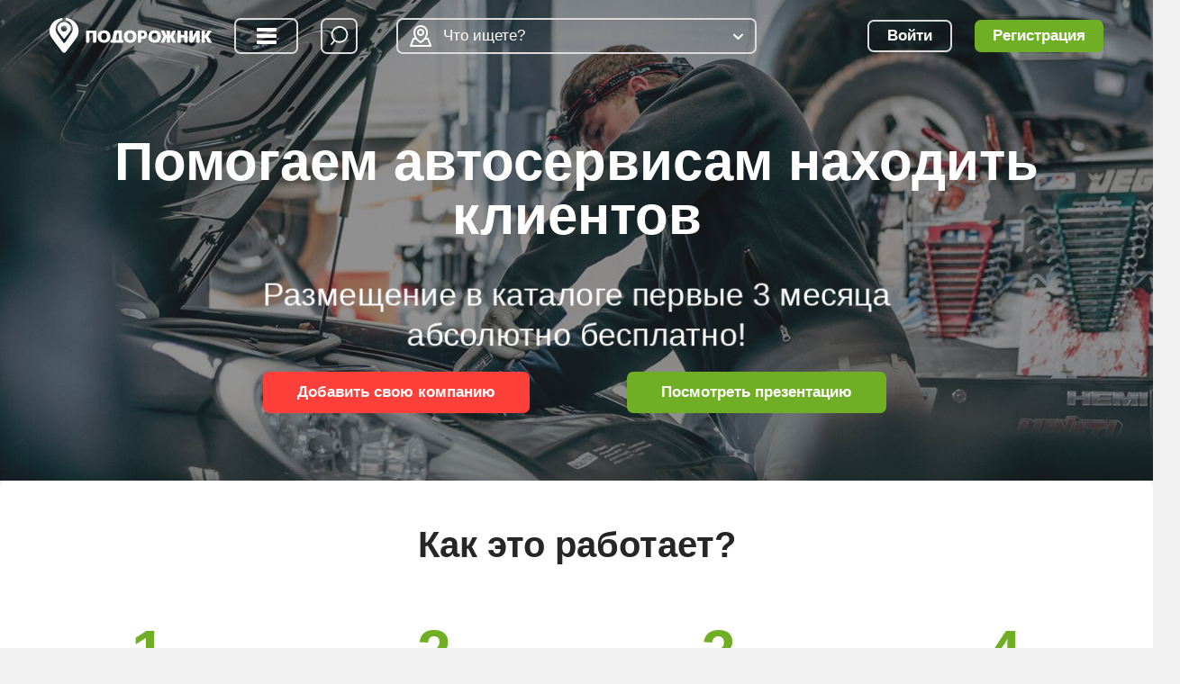

--- FILE ---
content_type: text/html; charset=UTF-8
request_url: https://podorojnik.by/for-partners/
body_size: 23661
content:
<!DOCTYPE html>
<html lang="ru-RU">
<head>
	<meta charset="utf-8" />
	<title>Реклама на Подорожнике</title>
		<meta name="description" content="Присоединяйтесь к нам! Добавьте вашу компанию в наш каталог, используйте расширенное продвижение и начните получать клиентов!" />
<meta property="og:image" content="https://podorojnik.by/podorojnik.jpg?v=2" />
<meta property="og:title" content="Реклама на Подорожнике" />
<meta property="og:description" content="Присоединяйтесь к нам! Добавьте вашу компанию в наш каталог, используйте расширенное продвижение и начните получать клиентов!" />   
<meta property="og:url" content="https://podorojnik.by/for-partners/" />  
<meta property="og:type" content="website" />
    
	<meta http-equiv="X-UA-Compatible" content="IE=edge" />
	<meta name="viewport" content="viewport-fit=cover, width=device-width, initial-scale=1.0, user-scalable=no">
    
    <meta name="google-site-verification" content="rQGUjHB1lXattLZVb5NLZiszugfUWs3c7i6m6Ob_-Bo" />
    <meta name="yandex-verification" content="e8fb2ff12e394fd1" />
    
    <link rel="stylesheet" href="/local/templates/Galior/css/bootstrap-grid.css">
    <link rel="stylesheet" href="/local/templates/Galior/css/fonts/glyphter/css/Glyphter.css">
	<link rel="stylesheet" href="/local/templates/Galior/css/fonts/glyphter2/css/Glyphter2.css">
    <link rel="stylesheet" href="/local/templates/Galior/css/_modal.css">
    <link rel="stylesheet" href="/local/templates/Galior/css/owl.carousel.min.css">
    <link rel="stylesheet" href="/local/templates/Galior/css/theme-default.css">
    <link rel="stylesheet" href="/local/templates/Galior/css/select2.css">
    <link rel="stylesheet" href="/local/templates/Galior/css/jquery.fancybox.min.css">
    <link rel="stylesheet" href="/local/templates/Galior/css/animate.css">
    <link rel="stylesheet" href="/local/templates/Galior/css/jquery-ui.css">
    <link rel="stylesheet" href="/local/templates/Galior/css/jquery-ui.theme.css">
    <link rel="stylesheet" href="/local/templates/Galior/css/hint.min.css">
    <link rel="stylesheet" href="/local/templates/Galior/css/theme.css?v=9.10">
    <link rel="stylesheet" href="/local/templates/Galior/css/adaptive.css?v=9.11">
	<link rel="stylesheet" href="/local/templates/Galior/css/components.css">
    <link rel="stylesheet" href="/local/templates/Galior/css/fixing.css?v=9.9">
    
   
    			<script src="/local/php_interface/include/gnx/js/CookieUtil.js?v=210517"></script>
						<script src="/local/php_interface/include/gnx/js/DomValidator.js?v=210517"></script>
						<script src="/local/php_interface/include/gnx/js/GMapUtil.js?v=210517"></script>
						<script src="/local/php_interface/include/gnx/js/HtmlUtil.js?v=210517"></script>
						<script src="/local/php_interface/include/gnx/js/JSUtil.js?v=210517"></script>
						<script src="/local/php_interface/include/gnx/js/RequestUtil.js?v=210517"></script>
						<script src="/local/php_interface/include/gnx/js/TemplateUtil.js?v=210517"></script>
						<script src="/local/php_interface/include/gnx/js/UrlUtil.js?v=210517"></script>
						<script src="/local/php_interface/include/gnx/js/Validator.js?v=210517"></script>
						<script src="/local/php_interface/include/gnx/js/c_Controller.js?v=210517"></script>
						<script src="/local/php_interface/include/gnx/js/m_Model.js?v=210517"></script>
						<script src="/local/php_interface/include/gnx/js/v_View.js?v=210517"></script>
			    <!-- ShowHeadStrings --> 
	

<script type="text/javascript" src="https://ajax.googleapis.com/ajax/libs/jquery/3.3.1/jquery.min.js"></script>
<script type="text/javascript" src="//cdnjs.cloudflare.com/ajax/libs/jquery-form-validator/2.3.26/jquery.form-validator.min.js"></script>
<script type="text/javascript" src="/local/templates/Galior/js/jquery.dotdotdot.min.js?16233357506287"></script>
<script type="text/javascript" src="/local/templates/Galior/js/jquery.easy-autocomplete.min.js?162333575015833"></script>
<script type="text/javascript" src="/local/templates/Galior/js/jquery.textarea_auto_expand.js?16233357501576"></script>
<script type="text/javascript" src="/local/templates/Galior/js/modal.js?162705087723744"></script>
<script type="text/javascript" src="/local/templates/Galior/js/wow.min.js?16233357508415"></script>
<script type="text/javascript" src="/local/templates/Galior/js/owl.carousel.min.js?162333575044342"></script>
<script type="text/javascript" src="/local/templates/Galior/js/slick.min.js?162333575043881"></script>
<script type="text/javascript" src="/local/templates/Galior/js/select2.full.min.js?162333575076204"></script>
<script type="text/javascript" src="/local/templates/Galior/js/jquery.countdown.min.js?16233357505339"></script>
<script type="text/javascript" src="/local/templates/Galior/js/jquery-ui.min.js?1623335750165206"></script>
<script type="text/javascript" src="/local/templates/Galior/js/jquery.maskedinput.min.js?16233357504324"></script>
<script type="text/javascript" src="/local/templates/Galior/js/jquery.tmpl.min.js?16233357506121"></script>
<script type="text/javascript" src="/local/templates/Galior/js/custom.js?166375765956362"></script>
<script type="text/javascript" src="/local/templates/Galior/js/scripts/config.js?1623335750232"></script>
<script type="text/javascript" src="/local/templates/Galior/js/scripts/CoordsUtil.js?16401611241632"></script>
<script type="text/javascript" src="/local/templates/Galior/js/scripts/DomUtil.js?164025509511763"></script>
<script type="text/javascript" src="/local/templates/Galior/js/scripts/SearchUtil.js?16233357501819"></script>
<script type="text/javascript" src="/local/templates/Galior/js/scripts/windows.js?1623335750482"></script>
<script type="text/javascript" src="/local/templates/Galior/js/scripts/GUI.js?16233357501404"></script>
<script type="text/javascript" src="/local/templates/Galior/js/scripts/main.js?1632239295361"></script>
<script type="text/javascript" src="/local/templates/Galior/js/scripts/SiteGui.js?16335290088083"></script>
<script type="text/javascript" src="/local/templates/Galior/js/jquery.ui.touch-punch.min.js?16233357501291"></script>
<script type="text/javascript" src="/local/templates/Galior/script.js?1623335751183"></script>
<script type="text/javascript" src="/local/templates/Galior/js/scripts/site_search/m_site_search.js?16233357502643"></script>
<script type="text/javascript">
bxSession.Expand(1440, '2e98fa611d8832385dab7fe311d2ae6f', false, '661434ea0984df0c96e3e324cc15a6cf');
</script>
    <!-- / ShowHeadStrings --> 
	    
<script>
	window.isAppAndroid = 0;
	window.isAppiOS = 0;
	window.isApp = 0;
	window.version = '';
	
	window.gmmapKey='AIzaSyBtgGkTfttGA-e1UgZuyh_OGgyh1asAA1w';
	window.gmmapKey_dom='AIzaSyDNV5-Y8MPRWXiBpZ6DGu_scxWuUjTH3uM';
	window.gmmapKey_pub='AIzaSyBt_sT3UiSyt_sVSZ3G-xaFH6rh1X358Iw';
	window.captchaKey_pub='6LcZn6kcAAAAAAId-nQ-1TJojkvxv88bNRML3u_4';
		
    console.log=function(){};
    console.warn=function(){};
	
	// Android 
	if(window.App) {
		try {
			window.isAppAndroid = 1;
			window.isAppiOS = 0;
			window.version = 'App Version Android';
		} catch(err) {}
	} else { 
		try {
			webkit.messageHandlers.loginAction.postMessage();
			window.isAppiOS = 1;
			window.version = 'App Version iOS';
			window.isAppAndroid = 0;
		} catch(err) {
			window.isAppiOS = 0;
			
		}
	}
	window.isApp = (window.isAppAndroid || window.isAppiOS);
	
		
	
	/* ----- ЕСЛИ WEB */
	if (window.isApp !== 1) {
		version = 'Web Version';
		// Yandex метрика
	   (function(m,e,t,r,i,k,a){m[i]=m[i]||function(){(m[i].a=m[i].a||[]).push(arguments)};
	   m[i].l=1*new Date();k=e.createElement(t),a=e.getElementsByTagName(t)[0],k.async=1,k.src=r,a.parentNode.insertBefore(k,a)})
	   (window, document, "script", "https://mc.yandex.ru/metrika/tag.js", "ym");
	   ym(86710036, "init", {
			clickmap:true,
			trackLinks:true,
			accurateTrackBounce:true,
			trackHash:true
	   });
	   let ym_noscript = document.createElement("noscript");
	   let ym_div = document.createElement("div");
	   let ym_img = document.createElement("img");
	   ym_img.src = "https://mc.yandex.ru/watch/86710036";
	   ym_img.style="position:absolute; left:-9999px;";
	   ym_div.prepend(ym_img);
	   ym_noscript.prepend(ym_div);
		// Yandex.Metrika counter
		// Global site tag (gtag.js) - Google Analytics
		var google_script = document.createElement('script');
		google_script.src = 'https://www.googletagmanager.com/gtag/js?id=G-0BNWC7SGK2';
		document.head.appendChild(google_script);
		window.dataLayer = window.dataLayer || [];
		function gtag(){dataLayer.push(arguments);}
		gtag('js', new Date());
		gtag('config', 'G-0BNWC7SGK2');
		gtag('config', 'AW-1004161375');
		gtag('event', 'conversion', {'send_to': 'AW-1004161375/LR22CPuzq4sDEN-S6d4D'});
	}
	/* ----- End of  ЕСЛИ WEB */
			
</script>
<script src="/local/templates/Galior/js/lang/ru.js"></script>
	<script src="/local/templates/Galior/js/lang/datepicker-ru.js"></script>
<link rel="shortcut icon" href="/favicon.ico">
<link rel="apple-touch-icon" sizes="180x180" href="/apple-touch-icon.png">
<link rel="icon" type="image/png" sizes="32x32" href="/favicon-32x32.png">
<link rel="icon" type="image/png" sizes="16x16" href="/favicon-16x16.png">
<link rel="manifest" href="/site.webmanifest">
<link rel="mask-icon" href="/safari-pinned-tab.svg" color="#70af25">
<meta name="msapplication-TileColor" content="#70af25">
<meta name="theme-color" content="#ffffff">
<script src="/local/templates/Galior/js/bootstrap-slider.min.js"></script>
<!-- !!!!! НЕ ЗАБЫТЬ УБРАТЬ ПЕРЕД ПРОДАКШЕНОМ 
	<meta http-equiv="Expires" content="-1">
	<meta HTTP-EQUIV="Pragma" CONTENT="no-cache">
	<meta HTTP-EQUIV="Cache-Control" CONTENT="no-cache">
	<meta http-equiv="Cache-Control" content="no-cache, must-revalidate">
 / !!!!! НЕ ЗАБЫТЬ УБРАТЬ ПЕРЕД ПРОДАКШЕНОМ --->
<style>
.page-loading {position: fixed; z-index: 999999999999999;background: #fff;top: 0; left: 0; width: 100vw; height: 100vh; text-align: center; text-transform: uppercase; color: #878787; font-weight: bold; font-size: 16px; line-height: 19px;}
.page-loading .logo-circ {display: inline-block; vertical-align: middle; width: 60px; height: 60px; background: url(/icon.svg) center center no-repeat; background-size: contain; clear: both;} 
.page-loading .loading-img {position: absolute; width: 100%; top: calc(50% - 30px); left: 0; text-align: center;}
.page-loading .loading-txt {position: relative; margin-top: 20px; display: inline-block;}
</style>
</head>
<body>
<div id="page_loading" class="page-loading" style="display:none;"><div class="loading-img"><span class="logo-circ"></span><br><div class="loading-txt" align="center">Загрузка..</div></div></div>
<script>/*if (window.isApp == 1) {document.getElementById('page_loading').style.display = 'block';}*/</script>
<input type="hidden" value="ru" id="site_lang_val">
<!--<div id="panel"></div>-->
<div class="header-with-img bg-image about-header" style="background-image: url(/local/templates/Galior/img/bg_13company.jpg)">
<header class="clear user-in">
    <div class="container">
        <div class="row align-items-center">
			
            <!-- LEFT COL -->
            <div align="left" class="col col-3 col-sm-3 col-md-4 col-lg-4 col-xl-4 pr-0 left-block">
            
                <div class="logo">
                    
                    <a href="/"><img src="/local/templates/Galior/img/logo_horiz_white.svg"></a>
					                </div>
				
                
                                
                
<div class="dropdown dropdown-with-icon main-menu dropdown-js-select" id="dropdown_menu">
    <div class="overlay"> <i class="icon-glyphter icon-no close-modal"></i></div>
    <button class="btn btn-outline burger-menu"><i class="icon-glyphter icon-burger burger"></i></button>
    <div class="dropdown-menu">
        
            <a href="/" class="dropdown-item ">Главный экран</a>
        
            <a href="/offers/" class="dropdown-item ">Спецпредложения!</a>
        
            <a href="/blog/" class="dropdown-item ">Блог</a>
        
            <a href="/news/" class="dropdown-item ">Новости</a>
        
            <a href="/for-partners/" class="dropdown-item dropdown-item-selected">Для автосервисов</a>
        
            <a href="/about/" class="dropdown-item ">О Подорожнике</a>
        
            <a href="/contacts/" class="dropdown-item ">Наши контакты</a>
            </div>
</div>
                
                <button class="btn btn-outline btn-with-icon header-search">
					<i class="icon-glyphter icon-replace icon-search"></i>
				</button>
            </div>
            
            <!-- / LEFT COL -->
           
           <!-- CENTER COL -->
           <div align="center" class="col col-6 col-sm-6 col-md-4 col-lg-4 col-xl-4 pr-0 pl-0 center-block"> 
           
<div class="dropdown dropdown-with-icon menu-auto dropdown-js-select2 btn-wide" id="dropdown_service">
	<div class="overlay">  <i class="icon-glyphter icon-no close-modal"></i></div>
	<button class="btn btn-outline btn-icon-right  btn-wide" type="button">
    <i class="icon-glyphter icon-replace icon-result-map icon-" id="icon_search"></i>
    <i class="icon-glyphter icon-arrow-bottom"></i>
		<span>Что ищете?</span>
	</button>
	<div class="dropdown-menu">
        <a class="dropdown-item link_menu-hot" href="/new-request/?towtruck=1" >
            <i class="icon-glyphter icon-truck"></i>Вызвать эвакуатор!        </a>
					<a class="dropdown-item link_menu-auto-repair" href="/auto-repair/" >
				<i data-icon="icon-autoservice" class="icon-glyphter icon-autoservice "></i>
                <b>Автосервисы</b> 
                (1322)
			</a>
					<a class="dropdown-item link_menu-car-wash" href="/car-wash/" >
				<i data-icon="icon-carwash" class="icon-glyphter icon-carwash "></i>
                <b>Автомойки</b> 
                (263)
			</a>
					<a class="dropdown-item link_menu-spare-parts" href="/spare-parts/" >
				<i data-icon="icon-item" class="icon-glyphter icon-item "></i>
                <b>Запчасти</b> 
                (1048)
			</a>
					<a class="dropdown-item link_menu-official-dealers" href="/official-dealers/" >
				<i data-icon="icon-dealer" class="icon-glyphter icon-dealer "></i>
                <b>Автодилеры</b> 
                (168)
			</a>
					<a class="dropdown-item link_menu-auto-insurance" href="/auto-insurance/" >
				<i data-icon="icon-company" class="icon-glyphter icon-company "></i>
                <b>Страховые</b> 
                ()
			</a>
					<a class="dropdown-item link_menu-car-painting" href="/car-painting/" >
				<i data-icon="icon-brush" class="icon-glyphter icon-brush "></i>
                <b>Покраска</b> 
                (467)
			</a>
					<a class="dropdown-item link_menu-towing-service" href="/towing-service/" >
				<i data-icon="icon-truck" class="icon-glyphter icon-truck "></i>
                <b>Эвакуаторы</b> 
                (256)
			</a>
					<a class="dropdown-item link_menu-body-repair" href="/body-repair/" >
				<i data-icon="icon-car-service" class="icon-glyphter icon-car-service "></i>
                <b>Кузовные работы</b> 
                (508)
			</a>
					<a class="dropdown-item link_menu-mounting" href="/mounting/" >
				<i data-icon="icon-target-map" class="icon-glyphter icon-target-map "></i>
                <b>Шиномонтажи</b> 
                (504)
			</a>
					<a class="dropdown-item link_menu-auto-glass" href="/auto-glass/" >
				<i data-icon="icon-glass" class="icon-glyphter icon-glass "></i>
                <b>Автостёкла</b> 
                (355)
			</a>
		
	</div>
</div>
<script>
	$(document).ready(function () {
		var icon=$("#dropdown_service .dropdown-item i.active").attr('data-icon');
		if(icon){
            $("#icon_search").removeClass("icon-search").addClass(icon);
        }
	});
</script>			</div>
           <!-- /CENTER col -->
            
           <!-- RIGHT COL -->
           <div align="right" class="col col-3 col-sm-3 col-md-4 col-lg-4 col-xl-4 pl-0 right-block">
           				<div class="person">
				<a class="btn btn-outline btn-with-icon" href="/personal/company/">
					<i class="icon-glyphter icon-person"></i><span>Войти</span>
				</a>
				<a class="btn btn-blue btn-with-icon" href="/personal/registration/user/">
					<i class="icon-glyphter icon-pencil"></i><span>Регистрация</span>
				</a>
			</div>
            
            
		           </div>
           <!-- / RIGHT COL -->
        </div> 
    </div>
</header>
<main class="Content">
<script>
		window.translations={'GALIOR_NAME':'Имя','GALIOR_COMPANY_NAME':'Название сервиса или компании','GALIOR_EMAIL':'E-mail','GALIOR_CURRENT_EMAIL':'Текущий E-mail','GALIOR_NEW_EMAIL':'Новый E-mail','GALIOR_PHONE':'Телефон','GALIOR_ADDRESS':'Адрес','GALIOR_INFORMATION':'Информация','GALIOR_PASSWORD':'Пароль','GALIOR_NEW_PASSORD':'Новый пароль','GALIOR_CONFIRM_PASSWORD':'Подтверждение пароля','GALIOR_REPEAT_PASSWORD':'Повторите пароль','GALIOR_REPEAT_NEW_PASSWORD':'Повторите новый пароль','GALIOR_REMEMBER_ME':'Запомнить меня','GALIOR_AGREEMENT_TITLE':'Публичный договор','GALIOR_POLICY_TITLE':'Политика обработки и использования персональных данных','GALIOR_AGREEMENT_BTN':'Принимаю','GALIOR_AGREEMENT':'Нажимая &quot;Присоединиться&quot; вы принимаете условия <a  target=\'_blank\' href=\'/agreement\'>Пользовательского соглашения<\/a> и <a  target=\'_blank\' href=\'/privacy-policy\'>Политики конфиденциальности<\/a>','GALIOR_AGREEMENT_MODALS':'Нажимая &quot;Присоединиться&quot; вы принимаете условия <a data-toggle=\'modal\' data-target=\'#agreement\' href=\'javascript:void(0);\'>Пользовательского соглашения<\/a> и <a data-toggle=\'modal\' data-target=\'#privacy_policy\' href=\'javascript:void(0);\'>Политики конфиденциальности<\/a>','GALIOR_COUNTRY':'Страна','GALIOR_REGION':'Область','GALIOR_CITY':'Город','GALIOR_STREET':'Улица','GALIOR_STREET_NUMBER':'Дом','GALIOR_LATITUDE':'Широта','GALIOR_LONGITUDE':'Долгота','GALIOR_JOIN_UP':'Присоединиться','GALIOR_SIGN_IN':'Войти','GALIOR_REGISTRATION':'Регистрация','GALIOR_CUSTOMER_REGISTRATION':'Регистрация клиентов','GALIOR_PARTNERS_REGISTRATION':'Регистрация компаний','GALIOR_YES':'Да','GALIOR_NO':'Нет','USER_PERSONAL_INFO':'Профиль','COMMON_FEEDBACK':'Обратная связь','COMMON_ERROR':'Простите','COMMON_LOADING':'Загрузка..','COMMON_WAYZ_NAME':'Команда Подорожника','COMMON_LOCATION_FROM':'из','COMMON_LOCATION_TO':'в','COMMON_LOCATION_FROM2':'Откуда','COMMON_LOCATION_TO2':'Куда','COMMON_VIEW':'Посмотреть','COMMON_UPLOAD':'Загрузить','COMMON_HOME':'Главная','COMMON_OFFERS':'Предложения','COMMON_OFFER_FINISHED':'Акция завершена','COMMON_ATTACHED_FILES':'Файлы','COMMON_ALL_OFFERS':'Все предложения','COMMON_ALL_CITIES':'Все города','COMMON_ALL_COMPANIES':'Все компании','COMMON_REQUESTS':'Запросы','COMMON_REQUEST':'Запрос','COMMON_PROBLEMS':'Проблемы','COMMON_SPAREPARTS':'Запчасти','COMMON_VISIT_TIME':'Время посещения','COMMON_BLOG':'Блог','COMMON_BLOG_TITLE':'Полезные статьи','COMMON_NEWS':'Новости','COMMON_COMPANY_OFFER':'Предложение компании','COMMON_EMAIL':'E-mail','COMMON_WEBSITE':'Веб-сайт','COMMON_ABOUT_SHORT':'Краткое описание','COMMON_ABOUT_FULL':'Полное описание','COMMON_NAME':'Имя','COMMON_CODE':'Код','COMMON_PHONE':'Номер телефона','COMMON_CLOSE':'Закрыть','COMMON_SELECT':'Выбрать','COMMON_SELECT_ALL':'Выбрать все','COMMON_ALL':'Все','COMMON_PRIVATE_ACCOUNT':'Счёт','COMMON_LANGUAGES':'Языки','COMMON_SERVICES':'Услуги','COMMON_SERVICE':'Услуга','COMMON_BRANDS':'Марки','COMMON_BRAND':'Марка','COMMON_MODEL':'Модель','COMMON_VERSION':'Версия','COMMON_FACILITIES':'Удобства','COMMON_COMPANY_LOGO':'Логотип','COMMON_COMPANY_BRAND_PHOTO':'Фоновое изображение','COMMON_TYPE_COMPANY':'Компания','COMMON_TYPE_PERSON':'Частное лицо','COMMON_ALL_COUNTRIES':'Все страны','COMMON_READ_MORE':'Подробнее','COMMON_CONFIRM':'Подтвердить','COMMON_ALL_SERVICES':'Все услуги','COMMON_GET_SMS_CODE':'Получить SMS код','COMMON_ENTER_SMS_CODE':'SMS код','COMMON_ENTER_EMAIL_CODE':'Код из письма','COMMON_BACK':'Назад','COMMON_VIN':'№ кузова (VIN)','COMMON_NUMBER':'Номер','COMMON_CAR_NUMBER':'Номер машины','COMMON_CHANGE_PHONE':'Изменить телефон','COMMON_NOT_INTERESTED':'Не интересует','COMMON_REVIEWS':'Отзывы','COMMON_DETAIL':'Детали','COMMON_CANCEL':'Выйти','COMMON_CANCEL2':'Отмена','COMMON_DELETE':'Удалить','COMMON_COMPANY':'Компания','COMMON_CITY':'Город','COMMON_ADDRESS':'Адрес','COMMON_YEAR':'Год','COMMON_MONTH':'Месяц','COMMON_MONTHS':'мес.','COMMON_DAYS':'дн.','COMMON_COLOR':'Цвет','COMMON_NEXT_STEP':'Следуюший шаг','COMMON_FOUND':'найти','COMMON_YOU_HAVE':'у вас есть','COMMON_SAVE_TO':'Сохранить в','COMMON_RIGHT_NOW':'Сегодня','COMMON_NOW':'Сейчас','COMMON_SELECT_TIME':'Выберите дату и время','COMMON_OPENING_HOURS':'Часы работы','COMMON_CHANGE_EMAIL':'Изменить E-mail','COMMON_SAVE':'Сохранить','COMMON_SAVE_EXIT':'Сохранить и закрыть','COMMON_EDIT':'Редактировать','COMMON_REASON':'Причина','COMMON_YOUR_ROLE':'Ваша роль','COMMON_ROLE_MANAGER':'Управляющий','COMMON_ROLE_PARTNER':'Админ','COMMON_TYPE_OF_BODY':'Тип кузова','COMMON_TYPE_OF_DRIVE':'Тип привода','COMMON_TYPE_OF_FUEL':'Тип топлива','COMMON_UPLOAD_LOGO':'Загрузить логотип','COMMON_UPLOAD_FILE':'Загрузить файл','COMMON_UPLOAD_PHOTOS':'Загрузить фото','COMMON_PAYMENT_OPTIONS':'Варианты оплаты','COMMON_COMPANY_DETAILS':'Реквизиты','COMMON_LEGAL_ENTITY':'Юридическое лицо','COMMON_LEGAL_ADDRESS':'Юридический адрес','COMMON_SWIFT':'SWIFT','COMMON_INVOICES':'Счета','COMMON_ACCOUNT_NUMBER':'Номер счета','COMMON_TAN':'УНП','COMMON_ADVANTAGES':'Достоинства','COMMON_DISADVANTAGES':'Недостатки','COMMON_RELATED_COMPANIES':'Похожие компании','COMMON_DATE':'Дата','COMMON_TOTAL':'Всего','COMMON_COUNT':'Кол-во','COMMON_PERIOD':'Период','COMMON_DOWNLOAD':'Скачать','COMMON_RESET':'Сбросить','COMMON_CATALOG':'Наш каталог','COMMON_TITLE':'Заголовок','COMMON_TITLE_OFFER':'Заголовок акции','COMMON_CATEGORY':'Рубрика','COMMON_SHORT_DESCRIPTION':'Краткое описание','COMMON_YES':'Да','COMMON_NO':'Нет','COMMON_CURRENCY':'BYN','COMMON_BY':'От','COMMON_SHARE':'Поделиться','COMMON_ON_SITENAME':'Подорожнике','COMMON_FIND_PLACEHOLDER':'Например, \'ремонт кузова Минск\'','COMMON_FIND':'Найти','COMMON_SITE_SEARCH':'Поиск','COMMON_SEARCH_RESULTS':'Результаты поиска','COMMON_DATA_VERIFIED':'Подтверждаю достоверность указанных данных.','COMMON_ALL_RESULTS':'Все результаты','COMMON_WHERE_I_AM':'Где Я?','AUTH_CHANGE':'Изменить пароль','AUTH_OLD_PASSWORD':'Старый пароль','AUTH_SAVE_PASSWORD':'Сохранить','AUTH_CHANGE_PASSWORD':'Смена пароля','AUTH_NEW_PASSWORD':'Новый пароль','AUTH_NEW_PASSWORD_CONFIRM':'Подтверждение пароля','AUTH_LOGIN':'Логин','AUTH_CHECKWORD':'Контрольная строка','GALIOR_TOP_MENU_2_SEARCH_PLACEHOLDER':'Что вы ищете?','GALIOR_MSG_AUTHORIZED_SUCCESS':'Регистрация и авторизация прошли успешно.','GALIOR_REGISTRATION_MSG_AUTH_SUCCESS':'Вы успешно зарегистрировались и авторизировались.','ERR_REG_AGREEMENT':'Вы должны принять условия пользовательского соглашения','ERR_REG_CONFIRM_PHONE':'Подтвердите свой номер телефона','ERROR_UNKNOWN':'При выполнении операции произошла ошибка','ERROR_DATA':'При выполнении операции произошла ошибка','ERR_AJAX_ADDITIONAL':'Если это как-то ошибка, пожалуйста, свяжитесь с администратором.','ERR_AJAX_RIGHTS':'Ошибка прав доступа.','ERR_AJAX_UNKNOWN':'Неизвестная ошибка.','ERR_AJAX_INVALID_DATA':'Неправильная или незаполненная информация.','ERR_AJAX_INVALID_DATA_FORMAT':'Неподходящий формат данных.','ERR_AJAX_INVALID_DATA_EMPTY':'Незаполненная или неверная информация.','ERR_AJAX_INVALID_DATA_EMPTY_ID':'Не заполнен ID','ERR_AJAX_OFFER_NOT_CONFIRMED':'Не удалось подтвердить заказ.','ERR_AJAX_REQUEST_NOT_FOUND':'Запрос не найден. Пожалуйста, найдите компании и отправьте им запрос.','ERR_AJAX_REQUEST_NOT_CONFIRM':'Запрос не может быть подтвержден. Возможно, запрос не в статусе Черновик?','ERR_AJAX_CAR_NOT_EXISTS':'Запрос не найден. Пожалуйста, найдите компании и отправьте им запрос.','ERR_AJAX_WRONG_TYPE':'Неправильный тип запроса.','ERR_AJAX_PROBLEM_NOT_IN_REQUEST':'Проблема не относится к этому запросу.','ERR_AJAX_CANNOT_DELETE_FIRST_PROBLEM':'Нельзя удалить проблему. В запросе должна быть как минимум одна описанная проблема.','ERR_AJAX_DATA_NOT_FULLY':'Данные переданы не полностью.','ERR_AJAX_REQUEST_REVIEWED_YET':'На этот запрос уже был оставлен отзыв.','ERR_AJAX_PARTNERS_NOT_FOUND':'Не удалось найти эвакуатор возле вас.','ERR_AJAX_REQUEST_WRONG_STATUS':'Операция не может быть завершена - неверный статус запроса.  ','ERR_AJAX_REQUEST_LIMIT':'У вас уже был один запрос. Для продолжения работы, пожалуйста, авторизируйтесь.','ERR_AJAX_USER_PHONE_EXIST':'Пользователь с таким телефоном уже зарегистрирован.','ERR_AJAX_WRONG_SMS_CODE':'Неверный верификационный код.','ERR_AJAX_WRONG_PHONE_FORMAT':'Телефон с кодом оператора','ERR_AJAX_WRONG_SMS_LENGTH':'SMS код должен состоять из шести символов.','ERR_AJAX_REQUEST_OFFER_SENDED':'Предложение уже было отправлено.','ERR_AJAX_INVOICE_WRONG_STATUS':'При изменении счета произошла ошибка. Возможно у счета неправильный статус?','ERR_AJAX_REQUEST_IN_YOUR_COMPANY_DENIED':'Вы не можете отправить запрос в свою компанию.','ERR_AJAX_OFFER_ACCESS_DENIED':'У вас нет прав для редактирования этого спецпредложения.','ERR_AJAX_POST_ACCESS_DENIED':'У вас нет прав для редактирования этой публикации.','ERR_AJAX_NOT_PARTNER':'Вы не являетесь владельцем этой компании или её менеджером.','ERR_AJAX_MANAGMENT_NO_REQUEST':'Вы не можете делать запрос в эту компанию т.к являетесь её владельцем или менеджером.','ERR_FRONTEND_REGISTER_CONFIRM':'Вы должны принять лицензионное соглашение','ERR_FRONTEND_FILES_SKIP_TITLE':'Некоторые файлы не могуть быть загружены','ERR_FRONTEND_FILES_SKIP':'Загружайте документы или картинки размером не более 10Mb.','ERR_FRONTEND_FILES_INFO':'Вы можете загрузить до 5 документов, картинок или архивов размером не более 20Mb.','ERR_FRONTEND_PHOTO_FILES_SKIP':'Загружайте JPG или PNG не более 20Mb.','ERR_FRONTEND_BRAND_PHOTO':'Фоновое изображение должно быть не менее 1600px.','ERR_JS_BLOG_NO_ALL_DATA':'Возможно, ваш текст слишком короткий или вы не заполнили все обязательные поля?','ERR_JS_REQUEST_NO_OFFER_TEXT':'Поле с текстом вашего запроса не заполнено','ERR_JS_REQUEST_NO_PARTNER_ANSWER':'Не выбраны компании, от которых отправляется предложение','MENU_SEARCH_PLACEHOLDER':'Что ищете?','SMS_VERIFY_TEXT':'Проверочный код','SMS_VERIFY_MANY_FROM_IP':' С вашего IP адреса было отправлено слишком много SMS сообщений','SMS_VERIFY_MANY_FROM_NUMBER':'На этот телефонный номер было отправлено слишком много SMS сообщений.','SMS_VERIFY_SENT':'Верификационный код был отправлен на указанный номер. Не пришло SMS сообщение? Попробуйте снова через 1 минуту','GALIOR_BTN_AUTH':'Войти','GALIOR_BTN_REGISTRATION':'Регистрация','GALIOR_BTN_CUSTOMER_REGISTRATION':'Регистрация клиентов','GALIOR_BTN_PARTNERS_REGISTRATION':'Регистрация компаний','BTN_BECOME_A_PARTNER':'Добавить свою компанию','BTN_SEND_MESSAGE':'Написать сообщение','BTN_VIEW_PRESENTATION':'Посмотреть презентацию','BTN_SEARCH_TITLE':'Показать','BTN_SHOW_MORE':'Показать ещё','GALIOR_REGISTRATION_MSG_EMAIL_WILL_BE_SENT':'Запрос о подтверждении регистрации будет выслан вам на указанный E-mail.','GALIOR_AUTH_TITLE':'Вход','GALIOR_AUTH_MSG_NO_ACCOUNT':'У вас еще нет личного кабинета?','GALIOR_AUTH_MSG_SUCCESS':'Вы успешно зарегистрировались и авторизировались.','GALIOR_AUTH_BTN_SUBMIT':'Войти','GALIOR_BTN_FORGOT_PASSWORD':'Забыли пароль?','GALIOR_BTN_CHANGE_PASSWORD':'Изменить пароль','GALIOR_TYPE_CUSTOMER':'Регистрация клиентов','GALIOR_TYPE_PARTNERS':'Регистрация компаний','GALIOR_TYPE_PERSON':'Юр. лицо или физ. лицо?','GALIOR_DONT_HAVE_ACCOUNT':'У вас еще нет личного кабинета?','PARTNER_DETAIL_TAB_INFO':'Информация','PARTNER_DETAIL_TAB_SERVICES':'Услуги','PARTNER_DETAIL_TAB_SERVICES_SPAREPARTS':'Услуги и запчасти','PARTNER_DETAIL_TAB_SPAREPARTS':'Запчасти','PARTNER_DETAIL_TAB_MANAGERS':'Менеджеры','PARTNER_DETAIL_TAB_OFFERS':'Специальные предложения','PARTNER_DETAIL_TAB_BLOG':'Блог компании','PARTNER_DETAIL_TAB_GALLERY':'Фото','PARTNER_DETAIL_TAB_REVIEWS':'Отзывы','PARTNER_DETAIL_COMPANY_UNAVAILABLE':'Информация о компании временно недоступна','PARTNER_DETAIL_COMPANY_UNAVAILABLE_TRY':'Пожалуйста, попробуйте позже','PARTNER_DETAIL_BRANDS':'Марки, с которыми работаем','PARTNER_CARD_TYPE_PERSON_1':'Юрид. лицо','PARTNER_CARD_TYPE_PERSON_2':'Физ. лицо','PARTNER_CARD_TYPE_COMPANY_1':'Автосервис','PARTNER_CARD_TYPE_COMPANY_2':'Мойка','PARTNER_CARD_TYPE_COMPANY_3':'Запчасти','PARTNER_CARD_TYPE_COMPANY_4':'Автодилер','PARTNER_CARD_TYPE_COMPANY_5':'Страховые компании','PARTNER_CARD_TYPE_COMPANY_6':'Покраска автомобилей','TYPE_COMPANY_43550':'Автосервис','TYPE_COMPANY_43551':'Мойка','TYPE_COMPANY_43552':'Магазин запчастей','TYPE_COMPANY_43553':'Автодилер','TYPE_COMPANY_43554':'Страховая компания','TYPE_COMPANY_43555':'Покраска','TYPE_COMPANY_43566':'Автостёкла','TYPE_COMPANY_43565':'Шиномонтаж','TYPE_COMPANY_43564':'Ремонт кузова','TYPE_COMPANY_43556':'Эвакуатор','PARTNER_CARD_NO_RECORDS':'Компания еще не внесла информацию','PARTNER_CARD_NO_REVIEWS':'Пользователи еще не оставляли отзывы на эту компанию','PARTNER_CARD_TAB_OFFERS':'Специальные предложения','PARTNER_CARD_TAB_BLOG':'Блог компании','PARTNER_CARD_REVIEW_IT':'<strong>Помогите нам сделать \"Подорожник\" еще лучше<\/strong> и полезнее для всех. Поделитесь своими впечатлениями о компаниях и оказанных ими услугах. Это очень важно для нас!','PARTNER_CARD_REVIEW_BASED_ON_REQUEST':'Основано на запросе','PARTNER_CARD_REVIEW_NO_REQUEST':'Для того, чтобы оставить отзыв, вы должны воспользоваться услугами компании','PARTNER_CARD_RATE_THIS':'Ваша оценка','PARTNER_CARD_WORKTIME_OPEN':'Открыто до','PARTNER_CARD_WORKTIME_CLOSED':'Закрыто','PARTNER_CARD_NOT_DATA_VERIFIED':'Внимание. Данная компания ещё не подтвердила достоверность указанных данных.<br>Настоятельно рекомендуем перезвонить и уточнить адрес, местонахождение и др. детали.','PARTNER_CARD_ITS_MY':'Это моя компания','PARTNER_CARD_ITS_MY_TITLE':'Это ваша компания?','PARTNER_CARD_ITS_MY_DESCR':'Напишите нам через форму обратной связи и мы обязательно передадим Вам управление этой учетной записью.','PARTNER_REGISTER_ADDRESS_PLACEHOLDER':'Улица и дом','PARTNER_REGISTER_OFFICE_PLACEHOLDER':'Офис','PARTNER_REGISTER_COMPANY_TYPE':'Тип компании','PARTNER_REGISTER_BRAND':'Марки, с которыми работаете','PARTNER_REGISTER_SERVICE_TYPE':'Тип ремонта','PARTNER_REGISTER_SERVICES_PROVIDED':'Оказываемые услуги','PARTNER_REGISTER_SPAREPARTS_NEWUSED':'Запчасти новые, Б/У','PARTNER_REGISTER_SPAREPARTS_TYPES':'Категории запчастей','PARTNER_REGISTER_SPARE_PARTS':'Каталог запчастей','PARTNER_REGISTER_SPARE_PARTS_DESCR':'Укажите рубрики каталога запчастей, которые вы продаёте','PARTNER_REGISTER_WASHING_TYPE':'Тип мойки','PARTNER_REGISTER_INSURANCE':'Страховые компании','PARTNER_REGISTER_ADD_CUSTOM_INSURANCE':'Добавить новую страховую компанию','PARTNER_REGISTER_MODALERROR_TITLE':'Попытка регистрации не удалась','PARTNER_REGISTER_MODALERROR_INPROCESS':'При регистрации были допущены ошибки','PARTNER_YOUR_RULE':'Вы - ','PARTNER_DASHBOARD_CONTROL':'Управление','PARTNER_REGISTER_COMPANY_FACE_NAME':'Ваше имя','PARTNER_REGISTER_SELECT_MARKER':'Перетащите маркер на ваше местонахождение и проверьте правильность адреса','CLIENT_REGISTER_NAME':'Ваше имя','CONFIRM_SUCCESS':'Подтверждение прошло успешно. Теперь Вы можете зайти в <a href=\\\"/personal/\\\">личный кабинет<\/a>','CONFIRM_ERROR':'Ошибка при подтверждении','CONFIRM_ERROR_TEXT':'К сожалению, подтверждение не выполнено. Пожалуйста, обратитесь к администрации портала.','PASS_RECOVER_BTN':'Восстановление','PASS_RECOVER_TITLE':'Восстановление пароля','PASS_RECOVER_EMAIL':'Ваш E-mail','PASS_RECOVER_NOTICE':'Пожалуйста введите свой E-mail или телефон и нажмите <strong>Восстановить<\/strong>','PASS_RECOVER_CHANGE':'Изменить','PASS_RECOVER_SUCCESS':'Успешно!','PASS_RECOVER_SUCCESS_TEXT':'Процедура изменения пароля прошла успешно. Пожалуйста, войдите в кабинет, используя новый пароль','PASS_RECOVER_ERROR':'Ууууупс :(','FILTER':'Фильтр','SEARCH':'Поиск','FOUND':'Найдено','SEARCH_NOTHING_FOUND':'К сожалению, ничего не найдено','REQUEST_TO_ALL':'Запрос для всех','SEARCH_ALL_SERVICES':'Все услуги','SEARCH_ALL_SPARE_PARTS':'Любые запчасти','SEARCH_ALL_BRANDS':'Все марки','SEARCH_ALL_INSURANCE':'Все страховые компании','SEARCH_ALL_LANGUAGES':'Разговорные языки','SEARCH_LANGUAGE':'Разговорные языки','SEARCH_SELECT_ALL':'Выбрать все','SEARCH_WASHING_ALL':'Все','SEARCH_REGION_1':'Все страны','SEARCH_REGION_2':'Все области','SEARCH_REGION_3':'Все районы','SEARCH_MODE_1':'Рядом со мной','SEARCH_MODE_2':'Выбрать район','SEARCH_PARTNERS_NOT_FOUND':'Компании не найдены','SEARCH_TAB_MAP':'Карта','SEARCH_TAB_LIST':'Список','SEARCH_INFOWINDOW_MORE':'Подробнее','PROFILE_CARS_SELECT_BODY':'Выбрать тип кузова','PROFILE_CARS_ADD_CAR':'Добавить автомобиль','PROFILE_CARS_BTN_EDIT_CAR':'Сохранить изменения','PROFILE_CARS_BTN_SAVE_CAR':'Сохранить','PROFILE_CARS_WINDOW_EDIT_TITLE':'Информация об автомобиле','PROFILE_CARS_WINDOW_ADD_TITLE':'Добавить свой автомобиль','PROFILE_MANAGER_ADD':'Добавить менеджера','PROFILE_FILIAL_ADD':'Добавить компанию','PROFILE_MENU_COMPANY_PROFILE':'Профиль компании','PROFILE_MENU_COMPANY_BLOG':'Блог компании','PROFILE_MENU_COMPANY_OFFERS':'Акции и скидки компании','PROFILE_MENU_COMPANY_MESSAGES':'Сообщения компании','PROFILE_MENU_COMPANY_REQUESTS':'Запросы компании','PROFILE_MENU_COMPANY_NOTICES':'Уведомления компании','PROFILE_MENU_COMPANY_PAYMENT':'Оплата','PROFILE_MENU_COMPANY_MY_COMPANIES':'Мои компании','PROFILE_COMPANY_CHANGE_PASSWORD':'Изменить пароль','PROFILE_COMPANY_CODE_CONFIRM_SENT':'Код подтверждения отправлен на ваш E-mail','PROFILE_COMPANY_LANGUAGE_SETTINGS':'Языковые настройки','PROFILE_COMPANY_NEW_MANAGER':'Новый менеджер','PROFILE_COMPANY_NEW_MANAGER_PARTNERS':'Добавить для компаний','PROFILE_COMPANY_ADD_MANAGER':'Добавить менеджера','PROFILE_COMPANY_EDIT_MANAGER':'Редактировать менеджера','PROFILE_COMPANY_MANAGER_ACTIVE':'Менеджер включён','PROFILE_COMPANY_ADD_PHONE':'Добавить телефон','PROFILE_COMPANY_LOCATION':'Местоположение','PROFILE_COMPANY_CONTACTS':'Контакты','PROFILE_COMPANY_POSTS_NOPOSTS':'У вас ещё нет публикаций.','PROFILE_COMPANY_POSTS_EDIT':'Редактировать','PROFILE_COMPANY_POSTS_ADD':'Добавить публикацию','PROFILE_COMPANY_POSTS_POSTEDIT':'Редактирование публикации','PROFILE_COMPANY_POSTS_RETURN':'Вернуться к публикациям','PROFILE_COMPANY_POSTS_ERROR':'Ошибка редактирования публикации','PROFILE_COMPANY_POSTS_IMAGE':'Изображение','PROFILE_COMPANY_POSTS_IMAGE_REQUIREMENTS':'Пожалуйста, загрузите изображение размером не менее 1024px','PROFILE_COMPANY_POSTS_FULLCONTENT':'Полный текст публикации','PROFILE_COMPANY_POSTS_PUBLISH':'Опубликовать','PROFILE_COMPANY_OFFERS_EXPIRATION':'Дата завершения','PROFILE_COMPANY_OFFERS_EXPIRATION_TIME':'Время','PROFILE_COMPANY_OFFERS_DISCOUNT':'Скидка (%)','PROFILE_COMPANY_OFFERS_DEL_QUESTION':'Вы действительно хотите удалить данную публикацию?','PROFILE_COMPANY_OFFERS_ADD':'Добавить акцию','PROFILE_COMPANY_OFFERS_NOOFFERS':'У вас ещё нет спецпредложений.','PROFILE_COMPANY_OFFERS_NEWEDIT_OFFER':'Спецпредложение компании','PROFILE_COMPANY_OFFERS_RETURN':'Вернуться к спецпредложениям','PROFILE_COMPANY_OFFERS_ERROR':'Ошибка редактирования акции','PROFILE_COMPANY_OFFERS_RANGE':'от 1 до 99%','PROFILE_COMPANY_OFFERS_SERVICES':'С какими из ваших услуг связано спецпредложение','PROFILE_COMPANY_OFFERS_SPAREPARTS':'Связь с вашими категориями запчастей','PROFILE_COMPANY_WASTED':'Срок размещения в каталоге истёк.','PROFILE_COMPANY_WASTED_TXT':'Пожалуйста, продлите размещение.','PROFILE_COMPANY_PAYMENT_EXPIRED':'Истекло','PROFILE_COMPANY_PAYMENT_ACTIVE':'Оплачено до','PROFILE_COMPANY_PAYMENT_POSITIVE_1':'Ваша компания есть в результатах поиска','PROFILE_COMPANY_PAYMENT_POSITIVE_2':'Ваша компания может получать запросы от пользователей','PROFILE_COMPANY_PAYMENT_POSITIVE_3':'Пользователям доступна информация о вашей компании','PROFILE_COMPANY_PAYMENT_FILIALS':'Ваших компаний в каталоге','PROFILE_COMPANY_PAYMENT_FILIALS_2':'Компаний','PROFILE_COMPANY_PAYMENT_MAIN_INFO':'Стоимость размещения компании','PROFILE_COMPANY_PAYMENT_FILIALS_INFO':'Стоимость размещения каждой дополнительной компании','PROFILE_COMPANY_PAYMENT_NEGATIVE_1':'Вашей компании нет в результатах поиска','PROFILE_COMPANY_PAYMENT_NEGATIVE_2':'Ваша компания не может получать запросы от пользователей','PROFILE_COMPANY_PAYMENT_NEGATIVE_3':'Пользователям недоступна информация о вашей компании','PROFILE_COMPANY_PAYMENT_BILL_ME':'Выставить счёт','PROFILE_COMPANY_PAYMENT_SELECT_PERIOD':'Выбрать период оплат','PROFILE_COMPANY_PAYMENT_NO_PAYMENT_INFO':'Вы не внесли информацию, требуемую для выставления счета.','PROFILE_COMPANY_FILL_DETAILS':'Заполнить реквизиты','PROFILE_COMPANY_PAYMENT_EXTEND_PLACEMENT':'Продлить размещение','PROFILE_COMPANY_PAGE':'Страница компании','PROFILE_COMPANY_PAGE_HINT':'Посмотреть профиль компании','BLOG_POSTS_NOT_FOUND':'Статьи не найдены','PROFILE_COMPANY_NOTICES_NO':'Уведомлений пока нет','PROFILE_MENU_USER_ACCOUNT':'Профиль','PROFILE_MENU_YOUR_ACCOUNT_LOGIN':'E-mail вашего аккаунта (логин)','PROFILE_MENU_USER_CARS':'Мои автомобили','PROFILE_MENU_USER_REQUESTS':'Мои запросы','PROFILE_MENU_USER_REQUEST_AUTO':'Мои запросы в автосервисы','PROFILE_MENU_USER_REQUEST_SPARE':'Мои запросы запчастей','PROFILE_MENU_USER_REQUEST_TOW':'Мои запросы эвакуаторов','PROFILE_MENU_USER_NOTICES':'Уведомления','PROFILE_MENU_USER_UPLOAD_PHOTO':'Загрузить фото','PROFILE_USER_PERSONAL_PHOTO':'Изображение профиля','PROFILE_USER_PERSONAL_SAVE_INFO':'Сохранить','PROFILE_USER_PERSONAL_PREFER_LANG':'Предпочитаемый язык','PROFILE_USER_PERSONAL_SMS':'Получать важные SMS-уведомления о запросах','PROFILE_USER_PERSONAL_PUSH':'Получать PUSH-уведомления в приложении','PROFILE_USER_PERSONAL_TECH_EMAIL':'ОБРАТИТЕ ВНИМАНИЕ: у вас временный email для входа. Пожалуйста, укажите и подтвердите ваш реальный Email в разделе Профиль. Он будет являться логином на портале.','COMPANY_REQUEST_NOITEMS':'Еще нет запросов','COMPANY_REQUEST_NOT_FOUND':'Запрос не найден','MANAGER_CONFIRMATION_H1':'Подтверждение привязки к компании','MANAGERS_CONFIRMATION_NOTE':'Пожалуйста, подтвердите ваш статус менеджера в данной компании.','P404_TITLE':'Страница не найдена','P404_ICON_TEXT':'404','P404_TEXT':'Всякое бывает! Давайте отведем вас назад.','P404_LINK_RETURN':'Вернуться на главную страницу','INDEX_ADVANTAGES_TITLE':'Преимущества Подорожника','INDEX_OFFERS_TITLE':'Специальные предложения','INDEX_OFFERS_MORE':'Все специальные предложения','INDEX_SERVICES_LIST_AUTOSERVICE':'Автосервисы','INDEX_SERVICES_LIST_TOWTRUCK':'Вызвать эвакуатор!','INDEX_SERVICES_LIST_SPAREPARTS':'Запчасти','INDEX_SERVICES_LIST_BODYREPAIR':'Ремонт кузова','INDEX_SERVICES_LIST_TIREASSEMBLY':'Шины, монтаж','INDEX_SERVICES_LIST_WASH':'Автомойки','INDEX_SERVICES_AUTOGLASS':'Автостёкла','INDEX_SERVICES_DEALERS':'Автодилеры','INDEX_SERVICES_INSURANCE':'Страховые компании','INDEX_TOP5_AUTOSERVICE':'Топ-5 автомобильных сервисов','INDEX_TOP5_SPAREPARTS':'Топ-5 Магазинов автозапчастей','INDEX_TOP5_MORE_AUTOSERVICE':'Все автосервисы','INDEX_TOP5_MORE_SPAREPARTS':'Все автозапчасти','TOP_auto-repair':'Топ-#LIM# Автосервисов','TOP_spare-parts':'Топ-#LIM# Магазинов запчастей','TOP_mounting':'Топ-#LIM# Шиномонтажей','TOP_auto-glass':'Топ-#LIM# Мастерских автостёкол','TOP_body-repair':'Топ-#LIM# Ремонта кузова','TOP_car-painting':'Топ-#LIM# Покраски авто','TOP_car-wash':'Топ-#LIM# Автомоек','TOP_towing-service':'Топ-#LIM# Эвакуаторов','TOP_official-dealers':'Топ-#LIM# Автодилеров','TOP_auto-insurance':'Топ-#LIM# Страховых','TOP_MORE_auto-repair':'Все автосервисы','TOP_MORE_spare-parts':'Все автозапчасти','TOP_MORE_mounting':'Все шиномонтажи','TOP_MORE_auto-glass':'Все автостёкла','TOP_MORE_body-repair':'Весь ремонт кузова','TOP_MORE_car-painting':'Вся покраска авто','TOP_MORE_car-wash':'Все автомойки','TOP_MORE_towing-service':'Все эвакуаторы','TOP_MORE_official-dealers':'Все автодилеры','TOP_MORE_auto-insurance':'Все страховые','INDEX_BLOG_MAIN_TITLE':'Блог','INDEX_NEWS_MAIN_TITLE':'Новости','INDEX_BLOG_MORE':'Все статьи','INDEX_NEWS_MORE':'Все новости','CONTACT_YOUR_MESSAGE':'Ваше предложение или вопрос','PARTNER_BTN_SEND_REQUEST':'Отправить запрос','PARTNER_BTN_LEAVE_REVIEW':'Оставить отзыв','PARTNER_BTN_GET_DIRECTION':'Маршрут','PARTNER_BTN_GET_PHONES':'ПОЗВОНИТЬ','PARTNER_BTN_GET_EMAIL':'Написать E-mail','PARTNER_BTN_GET_DIRECTION_FULL':'Проложить маршрут','PARTNER_BTN_SHOW_ON_MAP':'Показать на карте','PARTNER_NO_INFO':'Отправить запрос','PARTNER_REQUEST_MY_OFFER_TITLE':'Наше предложение','PARTNER_REQUEST_NO_ITEMS':'У вас нет запросов','REQUEST_NEED_TOWTRUCK':'Нужен эвакуатор','REQUEST_5_MORE':'5 или более','REQUEST_HAVE_SPAREPARTS':'У меня есть запчасти','REQUEST_SEND_TO_COMPANIES':'Отправлено компаниям','REQUEST_CAR_LOCATION':'A: Местоположение автомобиля','REQUEST_MY_LOCATION':'Моё местоположение','REQUEST_DESTINATION_LOCATION':'B: Пункт назначения','REQUEST_LOCATION_DESTINATION':'Откуда и куда','REQUEST_SET_LOCATION':'Указать местоположение','REQUEST_TOW_COORDS':'Координаты','REQUEST_TOW_LOCATION':'Расположение','REQUEST_TOW_SET_LOCATION':'Указать','REQUEST_TOW_DESIRED_PRICE':'Желаемая цена','REQUEST_TOW_PEOPLE_COUNT':'Кол-во человек','REQUEST_TOW_UPTO':'до','REQUEST_TAB_CAR_INFO':'Информация об автомобиле','REQUEST_TAB_LOCATION':'Местоположение','REQUEST_TAB_PROBLEMS':'Проблемы','REQUEST_TAB_SPARE':'Запчасти','REQUEST_TAB_CONTACT':'Контакт','REQUEST_TAB_CONFIRM':'Подтвердить','REQUEST_TOW_WRITE_YOUR_LOCATION':'Укажите местоположение авто','REQUEST_TOW_WRITE_YOUR_DESTINATION':'Укажите пункт назначения','REQUEST_FILES_IMAGES':'Вы можете загрузить несколько фото JPG или PNG размером не более 10Mb каждая.','REQUEST_STATUS_ALL':'Все статусы','REQUEST_TYPE_ALL':'Все запросы','REQUEST_COMPANIES_LIST':'Список компаний','REQUEST_TYPE_SERVICES':'Автосервисы','REQUEST_TYPE_SPARE':'Запчасти','REQUEST_TYPE_TOW':'Эвакуаторы','REQUEST_FOR_TOW':'Запросить эвакуатор','REQUEST_IN':'Запрос в','REQUEST_TO_FOUND':'Запрос в найденные','REQUEST_SPARE_PART_NUMBER':'Оригинальный номер','REQUEST_BACK_TO_SEARCH':'Вернуться к результатам поиска','REQUEST_SELECT_SAVE_CAR':'Выбрать сохраненную машину','REQUEST_CONFIRM':'Подтвердить запрос','REQUEST_NEW_CAR':'Новая машина','REQUEST_YOUR_RESPONSE':'Ваш ответ на запрос','REQUEST_START_WORK':'Начать работу','REQUEST_SELECTED_OFFER':'Выбранное предложение','REQUEST_CANCEL_OFFER':'Отменить предложение','REQUEST_CANCEL_REQUEST':'Отменить запрос','REQUEST_ACTIVE_REQUEST':'Активировать снова','REQUEST_MAKE_CHOICE':'Выбрать это предложение','REQUEST_CANCEL_CHOICE':'Выбрать другое предложение','REQUEST_CLIENT_CAR':'Автомобиль клиента','REQUEST_CLIENT_INFO':'Клиент','REQUEST_NOTICE_TITLE_SERVICE':'Нужен ремонт','REQUEST_NOTICE_TITLE_PARTS':'Нужны запчасти','REQUEST_NOTICE_TITLE_TOWTRUCK':'Нужен эвакуатор','REQUEST_NEW_TYPE_OF_BODY':'Тип кузова','REQUEST_NEW_TYPE_OF_DRIVE':'Тип привода','REQUEST_NEW_TYPE_OF_TRANSMISSION':'Трансмиссия','REQUEST_NEW_TYPE_OF_FUEL':'Тип топлива','REQUEST_NEW_COLOR':'Цвет','REQUEST_TELL_US':'Расскажите о проблеме','REQUEST_BUTTON_DETAILS':'Подробнее','REQUEST_BUTTON_SEND_OFFER':'Отправить предложение','REQUEST_BUTTON_EDIT_OFFER':'Редактировать предложение','REQUEST_BUTTON_JOB_DONE':'Работа выполнена','REQUEST_BUTTON_JOB_NOT_DONE':'Работа не выполнена','REQUEST_BUTTON_LEAVE_FEEDBACK':'Оставить отзыв','REQUEST_ADD_PROBLEM':'Добавить проблему','REQUEST_ADD_SPARE':'Добавить запчасти','REQUEST_REQUIREMENTS_IMAGE_FORMAT':'Только JPG или PNG изображения до 5MB','REQUEST_SEND_DESCRIPTION_1':'Опишите ваши проблемы, пожелания и отправьте запрос во все отобранные и подтверждённые компании.','REQUEST_SEND_DESCRIPTION_2':'Ответы от компаний будут сразу приходить на Телефон и E-mail. Вам останется только выбрать наиболее привлекательное предложение.','REQUEST_SEND_SINGLE_DESCRIPTION_1':'Опишите ваши проблемы, пожелания и отправьте запрос.','REQUEST_SEND_SINGLE_DESCRIPTION_2':'Как только компания ответит на него, на Телефон и E-mail придёт уведомление.','REQUEST_BRANCH':'Запрос в филиал','REQUEST_MULTIPLE_BRANCHES':'Запрос в несколько компаний','REQUEST_LINK_VIEW_FEEDBACK':'Посмотреть отзыв','PARTNER_OFFER_ENDING':'Окончание:','OFFERS_YOUR_CITY':'Укажите ваш город','OFFERS_NO_ACTIVE_OFFERS':'Извините, по данному запросу актуальных спецпредложений не найдено.','OFFERS_RELATED':'Похожие спецпредложения','USER_REQUEST_NO_ITEMS':'У вас нет запросов','INDEX_BLOG_AUTOR_WAYZ':'Услуги Подорожника','BLOG_RELATED':'Похожие статьи','NEWS_RELATED':'Похожие новости','TITLE_MY_COMPANY':'Меню компании','TITLE_MY_PROFILE':'Личный кабинет','TITLE_PERSONAL_REG':'Регистрация','TITLE_OFFERS_LIST':'Специальные предложения от компаний','TITLE_HOW_IT_WORKS':'Как это работает','TITLE_ABOUT':'Информация','TITLE_PERSONAL_MY_CARS':'Мои Машины','TITLE_PERSONAL_NOTICES':'Оповещения','TITLE_PERSONAL_PAYMENT':'Платежи','SEO_NEAR':'рядом со мной','FRONT_NOT_FIND_NEAR':'Мы не можем найти компании возле вас. Пожалуйста, увеличьте радиус поиска или выберите другой регион.','FRONT_NOT_FIND_RESULT':'Нет результатов поиска по вашему запросу','MSG_SMS_WELCOME':'Здравствуйте. Попробуйте новый веб-сайт и приложение для автосервисов: https://podorojnik.by | Ваш логин: #LOGIN# Пароль: #PASS#  |  Ваши компании на карте Подорожника: #WELCOME_LINK#','MSG_NOTICE_PARTNER_GET_NEW_REQUEST':'Новый запрос ##REQUEST_NUMBER# в \"#PARTNER_NAME#\"','MSG_NOTICE_PARTNER_CLIENT_SELECT_PARTNER':'Клиент выбрал другую компанию для выполнения запроса ##REQUEST_NUMBER#','MSG_NOTICE_PARTNER_USER_CANSELED_REQUEST':'К сожалению, пользователь отменил запрос ##REQUEST_NUMBER#. Возможно, он вернётся к нему позже.','MSG_NOTICE_PARTNER_USER_CONFIRMED_OFFER':'Клиент выбрал ваше предложение по запросу ##REQUEST_NUMBER#.','MSG_NOTICE_PARTNER_GOT_NEW_REVIEW':'У компании \"#PARTNER_NAME#\" новый отзыв с оценкой #RATING#.','MSG_NOTICE_USER_GET_NEW_OFFER':'Предложение по запросу ##REQUEST_ID# от компании \"#PARTNER_NAME#\"','MSG_NOTICE_PARTNER_OFFER_WAS_PUBLISHED':'Ваше спецпредложение \"#OFFER_NAME#\" было опубликовано','MSG_NOTICE_PARTNER_OFFER_WAS_DECLINED':'Ваше спецпредложение \"#OFFER_NAME#\" отклонено :(','MSG_NOTICE_PARTNER_POST_WAS_PUBLISHED':'Ваш пост \"#POST_NAME#\" опубликован в блоге','MSG_NOTICE_PARTNER_POST_WAS_DECLINED':'Ваш пост \"#POST_NAME#\" для блога был отклонен :(','MSG_NOTICE_PARTNER_STARTED_WORK':'Компания \"#PARTNER_NAME#\" начала работы по вашему запросу ##REQUEST_NUMBER#','MSG_NOTICE_PARTNER_REQUEST_FINISHED_SUCCESS':'Запрос ##REQUEST_NUMBER# выполнен успешно. Клиент уже может оставить отзыв на странице вашей компании.','MSG_NOTICE_PARTNER_REQUEST_FINISHED_WRONG':'Запрос ##REQUEST_NUMBER# выполнен, но пользователь недоволен. Возможно, он оставил отзыв на странице вашей компании.','MSG_NOTICE_PARTNER_CATALOG_PLACEMENT_EXPIRED':'Срок размещения в каталоге подходит к концу.','MSG_NOTICE_PARTNER_CATALOG_PLACEMENT_EXPIRED_TXT1':'Размещение заканчивается через #DAYS# дн. (#EXPIRED#).','MSG_NOTICE_PARTNER_CATALOG_PLACEMENT_EXPIRED_TXT2':'Мы подготовили вам счет для продления размещения на #MONTH# месяца (#TOTAL# BYN)','BTN_PAY':'Оплатить','MSG_NOTICE_PARTNER_CATALOG_PLACEMENT_PAID':'Спасибо за оплату! Размещение в каталоге продлено до #EXPIRED#.','NOTICE_EMAIL_THEME':'У вас новое сообщение','SEO_OFFERS_LIST_H1':'Спецпредложения и акции {IN_REGION}','SEO_OFFERS_LIST_TITLE':'Все специальные предложения для авто {IN_REGION}','SEO_OFFERS_LIST_DESCRIPTION':'У нас вы найдете все акции и скидки на товары и услуги для вашего автомобиля от ведущих автосервисов {IN_REGION}','SEO_OFFERS_LIST_TEXT':'<b>Хотите скидку? Специальные предложения {IN_REGION} для вас! Выберете понравившееся предложение и свяжитесь с компанией!<\/b>','BLOG_PAGE_MORE_TEXT_PARTNER':'Все компании','BLOG_PAGE_TOP_TEXT_PARTNER':'Компании','BLOG_PAGE_MORE_TEXT_SERVICE':'Все автосервисы рядом','BLOG_PAGE_TOP_TEXT_SERVICE':'Услуги рядом','BLOG_PAGE_MORE_TEXT_SPARE_PARTS':'Все магазины автозапчастей рядом','BLOG_PAGE_TOP_TEXT_SPARE_PARTS':'Запчасти рядом','HINT_GOOGLE_MAPS':'Проложить маршрут','DELETE_PROFILE':'<b class=\"color-red\">Хотите удалить аккаунт?<\/b> Отправьте письмо с темой \"Удаление аккаунта\" на ящик <a href=\"mailto:support@podorojnik.by\">support@podorojnik.by<\/a>'};
		window.console.log=function () {}
</script>
        <script>
            window.getGlobal=function (key) {
                return window.globals[key];
            };
            window.getGlobalInt=function (key) {
                return parseInt(window.globals[key]);
            }
        </script>
        
<script>
$(document).ready(function(){
	gtag('event', 'for_partners');
});
</script>
        <div class="container text-center">
            <div class="row">
                <div class="col-12">
                    <h1 class="caption-about white-color wow fadeInUp">
                        Помогаем автосервисам находить клиентов                    </h1>
                </div>
                
                <!-- Скрываем для приложения Apple упоминание оплаты - класс hide-If-iOS-App -->
                <div class="col-12">
                    <p class="subtext-about h2 white-color wow fadeInUp" id="endAnimation2" data-wow-delay="0.3s">
                        Размещение в каталоге первые 3 месяца<br>
абсолютно бесплатно!                    </p>
                </div>
                
            </div>
            <div class="row">
            	<div align="center" class="col-12 offset-sm-2 col-sm-4 mb-1 mt-1">
                	<a href="/personal/registration/partner/" class="btn btn-red btn-lg wow fadeInUp" data-wow-delay="0.6s">Добавить свою компанию</a>
                </div>
                <div align="center" class="col-12 col-sm-4 mb-1 mt-1">
                	<a target="_blank" href="/docs/presentation_ru.pdf" class="btn btn-blue btn-lg wow fadeInUp" data-wow-delay="0.6s">Посмотреть презентацию</a>
                </div>
            </div>
        </div>
    </div>
    
    
    <div class="content about">
        <div class="bg-white">
            <div class="container">
                <div class="content-big-padding">
                    <div class="text-center h1">
						<div class="text-center h1">Как это работает?</div></div>
                    <div class="how-work">
                        <div class="item fadeInLeft wow" data-wow-delay="0.8s">
                            <div class="caption ">1</div>
                            <div>
                                <div class="subtext">Добавьте вашу компанию в наш каталог                                </div>
                                <div class="text">Это займёт 1-2 минуты. Первые 3 месяца размещения - совершенно бесплатно.                                </div>
                            </div>
                        </div>
                        <div class="item fadeInLeft wow" data-wow-delay="1s">
                            <div class="caption" >2</div>
                            <div>
                                <div class="subtext">Получайте запросы от клиентов                                </div>
                                <div class="text">
                                    Клиенты описывают свои поломки и пожелания.</div>
                            </div>
                        </div>
                        <div class="item fadeInLeft wow" data-wow-delay="1.2s">
                            <div class="caption">3</div>
                            <div>
                                <div class="subtext">
                                    Отправьте свое предложение цены и сроков клиенту                                </div>
                                <div class="text">
                                    Сравнив предложения, клиент выбирает наилучшее.                                </div>
                            </div>
                        </div>
                        <div class="item fadeInLeft wow" data-wow-delay="1.4s">
                            <div class="caption">4</div>
                            <div>
                                <div class="subtext">
                                    Ждите клиента у себя                                </div>
                                <div class="text">
                                    Если ваше предложение понравилось клиенту – клиент ваш!
                                </div>
                            </div>
                        </div>
                    </div>
                </div>
            </div>
        </div>
        
        <div class="your-ways bg-image" style="background-image: url(/local/templates/Galior/img/bg-hand.jpg)">
            <div class="container">
                <div class="content-big-padding">
                
                
                	<!-- ПРЕИМУЩЕСТВА -->
                    <div class="text-center h1 white-color">
	Что даёт вам Подорожник
</div>
<p class="subtext-about h1 pb-5 mb-5 white-color" align="center">Новые заказы мгновенно через приложение, на Email или SMS</p>                    
                    <!-- APPS BUTTONS -->
                   <div class="blockApp pb-5 mb-5 mt-5 fadeInUp wow" align="center">
&nbsp;&nbsp;<a class="fadeInUp wow hide-If-Android-App" data-wow-delay="0.2s" target="_blank" rel="nofollow" href="https://play.google.com/store/apps/details?id=com.galior.podorojnik"><img style="width: 260px; border-radius: 10px;" src="/local/templates/Galior/img/icon_google_play.svg"></a> &nbsp; &nbsp; 
	<a class="fadeInUp wow hide-If-iOS-App" data-wow-delay="0.4s" target="_blank" rel="nofollow" href="https://apps.apple.com/us/app/podorojnik-by/id1557627341"><img style="width: 260px; height:77px; border-radius: 10px;" src="/local/templates/Galior/img/icon_app_store.svg"></a>&nbsp;&nbsp;
</div>                    <!-- / APPS BUTTONS -->
                    
                    <div class="advantages">
                        <div class="row">
                            <div class="col-6 col-lg-3">
                                <a href="#" class="btn btn-outline btn-icon-block fast-search fadeInUp wow" data-wow-delay="0.3s"><i
                                        class="icon-glyphter icon-constant"></i>
                                    <p class="caption"><strong>
                                            Постоянный поток клиентов и заказов                                        </strong></p></a>
                            </div>
                            <div class="col-6 col-lg-3">
                                <a href="#" class="btn btn-outline btn-icon-block fast-search fadeInUp wow" data-wow-delay="0.5s"><i
                                        class="icon-glyphter icon-coash"></i>
                                    <p class="caption"><strong>
                                            Вам не надо тратиться на рекламу                                        </strong></p></a>
                            </div>
                            <div class="col-6 col-lg-3">
                                <a href="#" class="btn btn-outline btn-icon-block fast-search fadeInUp wow" data-wow-delay="0.7s"><i
                                        class="icon-glyphter icon-card"></i>
                                    <p class="caption"><strong>
                                            Подробная карточка вашей компании                                        </strong></p></a>
                            </div>
                            <div class="col-6 col-lg-3">
                                <a href="#" class="btn btn-outline btn-icon-block fast-search fadeInUp wow" data-wow-delay="0.9s"><i
                                        class="icon-glyphter icon-paint-bold"></i>
                                    <p class="caption"><strong>
                                            Личный блог компании, скидки и акции                                        </strong></p></a>
                            </div>
                        </div>
                    </div>
                    
                    <!-- / ПРЕИМУЩЕСТВА -->
                    
                    
                    
                    
                   
                    
                </div>
            </div>
        </div>
        
        <div class="bg-white">
            <div class="container">
                <div class="content-big-padding">
                    <div class="row text-center">
                    
                    
                    
                        <!-- класс hide-If-iOS-App скроет для iOS -->
                        <div class="col-12">
                            <p class="caption-about main-color fadeInUp wow" data-wow-delay="0.3s">
                                Всего 30 BYN/мес                            </p>
                        </div>
                        <!-- класс hide-If-iOS-App скроет для iOS -->
                        <div class=" mt-5 mb-5 col-12">
                            <p class="subtext-about h2 main-color  wow fadeInUp" id="endAnimation" data-wow-delay="0.6s">
                                Первые 3 месяца размещения в каталоге<br>&mdash; совершенно бесплатно!                            </p>
                        </div>
                        
                        
                        
                        
                        <div class="col-12">
                            <a href="/personal/registration/partner/" class="btn btn-red btn-lg fadeInUp wow" data-wow-delay="0.9s">Добавить свою компанию</a>
                        </div>
                        
                    </div>
                </div>
            </div>
        </div>
    </div>
        <script>
            window.globals = {'REQUEST_TYPES':['SERVICE','SPARE','TRUCK'],'REQUEST_STATUSES':[{'ID':'1','UF_NAME':'Ждёт предложений','UF_NAME_EN':'Waiting for offers','UF_NAME_FR':'En attente d\'offres','UF_NAME_NL':'Wachten op aanbiedingen','UF_CLASS':'status-waiting','UF_NAME_RU':'Ждёт предложений','UF_SORT':'1'},{'ID':'2','UF_NAME':'Отменен','UF_NAME_EN':'Cancelled','UF_NAME_FR':'Annulé','UF_NAME_NL':'Geannuleerd','UF_CLASS':'status-canceled','UF_NAME_RU':'Отменен','UF_SORT':'6'},{'ID':'3','UF_NAME':'Подтверждён','UF_NAME_EN':'Confirmed','UF_NAME_FR':'Confirmé','UF_NAME_NL':'Bevestigd','UF_CLASS':'status-confirmed','UF_NAME_RU':'Подтверждён','UF_SORT':'2'},{'ID':'4','UF_NAME':'Завершён','UF_NAME_EN':'Finished','UF_NAME_FR':'Terminé','UF_NAME_NL':'Afgewerkt','UF_CLASS':'status-finished','UF_NAME_RU':'Завершён','UF_SORT':'4'},{'ID':'5','UF_NAME':'В архиве','UF_NAME_EN':'Archive','UF_NAME_FR':'Dans l\'archive','UF_NAME_NL':'Archief','UF_CLASS':'status-canceled','UF_NAME_RU':'В архиве','UF_SORT':'7'},{'ID':'6','UF_NAME':'Черновик','UF_NAME_EN':'Draft','UF_NAME_FR':'Brouillon','UF_NAME_NL':'Droogte','UF_CLASS':'status-finished','UF_NAME_RU':'Черновик','UF_SORT':'8'},{'ID':'7','UF_NAME':'Не сделано','UF_NAME_EN':'Not done','UF_NAME_FR':'Pas fait','UF_NAME_NL':'Niet klaar','UF_CLASS':'status-canceled','UF_NAME_RU':'Не сделано','UF_SORT':'5'},{'ID':'8','UF_NAME':'В работе','UF_NAME_EN':'In work','UF_NAME_FR':'En cours','UF_NAME_NL':'','UF_CLASS':'status-work','UF_NAME_RU':'В работе','UF_SORT':'3'}],'REQUEST_STATUSES_IDS':['1','2','3','4','5','6','7','8'],'PARTNER_TYPES':{'43550':{'CODE':'auto-repair','ID':'43550'},'43551':{'CODE':'car-wash','ID':'43551'},'43552':{'CODE':'spare-parts','ID':'43552'},'43553':{'CODE':'official-dealers','ID':'43553'},'43554':{'CODE':'auto-insurance','ID':'43554'},'43555':{'CODE':'car-painting','ID':'43555'},'43556':{'CODE':'towing-service','ID':'43556'},'43564':{'CODE':'body-repair','ID':'43564'},'43565':{'CODE':'mounting','ID':'43565'},'43566':{'CODE':'auto-glass','ID':'43566'}},'LANGUAGE_ID':'ru','WAYZ_URL':'podorojnik.by','SETTINGS':{'REQUEST_IN_WORK_TIME':'30','request_user_per_page':'','CAR_YEAR_BOTTOM':'1960','BLOG_PER_PAGE':'30','BLOG_FILTER_LIST':'5','BLOG_PARTNER_COUNT':'5','BLOG_PARTNER_SEARCH_RADIUS':'100000','OFFERS_PER_PAGE':'30','OFFERS_PARTNER_SEARCH_PAGE':'4','NEWS_PER_PAGE':'30','LINK_WAYZ_TEAM':'/about/','MAX_RADIUS_SEARCH':'40','MAX_RADIUS_SEARCH_TOWTRUCK':'50','MIN_RADIUS_SEARCH':'5','NEW_PARTNER_PAID_PERIOD':'3','INVOICES_FOLDER_NAME':'invoices','SMS_NUMBER_LIMIT_PERIOD':'30','SMS_IP_LIMIT_PERIOD':'30','SMS_NUMBER_LIMIT_COUNT':'10','SMS_IP_LIMIT_COUNT':'10','PLACEMENT_COST_3':'90','PLACEMENT_COST_6':'180','PLACEMENT_COST_12':'360','PLACEMENT_COST_FILIAL_DISCOUNT':'50','MAX_PHOTO_UPLOAD_SIZE':'20','MAX_FILE_UPLOAD_SIZE':'20','FILES_TYPES':'application/pdf,image/jpeg,application/vnd.openxmlformats-officedocument.wordprocessingml.document,application/msword','FILES_TYPES_OUR':'jpg,jpeg,png,gif,heic,svg,doc,docx,xls,xlsx,psd,eps,ai,pdf,plain,text,txt,msword,officedocument,openxmlformats-officedocument,','IMAGES_TYPES':'jpg,jpeg,png,gif,heic','BLOG_COUNT_RELATED':'5','NEWS_COUNT_RELATED':'5','OFFERS_COUNT_RELATED':'5','PUSH_SERVICE_APIKEY':'AAAAiQkesLE:APA91bGc8MeoHTF1VUGMxapam92piHLxVIPj7FGE8sqgfQb-CG3nxDd-99j5I2CLVGVpYqNEAQfT0On3k5T4RvUGcMsmRaQE0S5o5Jto-bsnOHXD76y2JiT5kgSGJPUzgE5qyqP4LOUn','PUSH_SERVICE_URL':'https://fcm.googleapis.com/fcm/send','CAPTCHA_PUBLIC_KEY':'6LcZn6kcAAAAAAId-nQ-1TJojkvxv88bNRML3u_4','CAPTCHA_PRIVATE_KEY':'6LcZn6kcAAAAAGRwWemv0TLVBzG8W5STH_d7DrHI','CAPTCHA_MIN_SCORE':'0.5','UF_IMAGE_USER':'/upload/uf/b8d/b8d5e6ccb07f054d061468356a83db4a.png','UF_POST_IMAGE':'/upload/uf/c3a/c3a2cfd69e6f2f93b0fe41ae18646a3d.png','UF_BODY_REPAIR':'/upload/uf/599/5995adba6f5f1dfda66c87dc21774d9f.png','UF_WASHING':'/upload/uf/452/452094dd9330008eb1f5dd7d80fad8e9.png','UF_DEALERS':'/upload/uf/781/78198e07f782b5350bfc761ab940d197.png','UF_AUTO_GLASS':'/upload/uf/28d/28de2e24fcf33d84e11026b4ccceef4f.png','UF_INSURANCE':'/upload/uf/073/073af02b5e286bd468dd263a8eca4df5.png','UF_MOUNTING':'/upload/uf/d64/d6408f67a1dd7a4b6244c3d642d8239a.png','UF_PAINTING':'/upload/uf/cd6/cd61ce7556f7190e6d6fee2dbb1f6a50.png','UF_PARTS':'/upload/uf/76f/76fd8a4d1d7c7779b13917bec750cd2a.png','UF_TOWING':'/upload/uf/972/972c0ca18fb0a090bad3ed00f2f94241.png','UF_AUTO_REPAIR':'/upload/uf/498/49872e785b0566157a4f169926830be5.png','UF_BRAND_PHOTO':'/upload/uf/8d6/8d65101c26562195b46264aff4f35eeb.png'},'IMAGE_TYPES':['jpg','jpeg','png'],'PREFER_LANGUAGE':'ru'};
        </script>
        </main>
<footer>
    <div class="container">
        <div class="row">
        
        
            <div class="order-4 order-lg-1 col-12 col-sm-12 col-md-12 col-lg-4 footer-copyright">
                <div class="mb-2">
                	<a href="/" class="logo">
                    	<img src="/local/templates/Galior/img/logo_horiz_white.svg">
	                </a>
                </div>
                <p class="mb-5">
                    <script>var d=new Date();document.write(d.getFullYear());</script> © Podorojnik.by<br>
Все автосервисы на одной карте.<br>
Все права защищены.                </p>
              
              
                    <div class="mt-5 mb-5">
                    <a class="fadeInUp wow" data-wow-delay="0.2s" target="_blank" rel="nofollow" href="https://play.google.com/store/apps/details?id=com.galior.podorojnik"><img style="width: 130px; border-radius: 10px;" src="/local/templates/Galior/img/icon_google_play.svg"></a> &nbsp; &nbsp; &nbsp; 
                        <a class="fadeInUp wow" data-wow-delay="0.4s" target="_blank" rel="nofollow" href="https://apps.apple.com/us/app/podorojnik/id1557627341"><img style="width: 130px; border-radius: 10px;" src="/local/templates/Galior/img/icon_app_store.svg"></a>
                        
                    </div>
              
                
                <div class="">
                    
<!--
<a href="#" rel="nofollow" target="_blank" class="btn btn-outline social btn-image"><i class="icon-glyphter icon-facebook"></i></a>
<a href="#" rel="nofollow" target="_blank" class="btn btn-outline social btn-image"><i class="icon-glyphter icon-vk"></i></a>
<a href="#" rel="nofollow" target="_blank" class="btn btn-outline social btn-image"><i class="icon-glyphter icon-instagram"></i></a>
<a href="#" rel="nofollow" target="_blank" class="btn btn-outline social btn-image"><i class="icon-glyphter icon-odnoklassniki"></i></a>-->                </div>
            </div>
            
            
            
            <div class="order-sm-1 order-lg-2 col-6 col-sm-4 col-md-4 col-lg-2">
                <div class="h4 mb-5 white-color">Наш каталог</div>
                
    <ul class="footer-menu">
        
            <li><a href="/new-request/?towtruck=1" class="footer-menu-item ">Вызвать эвакуатор!</a></li>
        
            <li><a href="/auto-repair/" class="footer-menu-item ">Автосервисы</a></li>
        
            <li><a href="/car-wash/" class="footer-menu-item ">Мойки</a></li>
        
            <li><a href="/auto-glass/" class="footer-menu-item ">Автостёкла</a></li>
        
            <li><a href="/mounting/" class="footer-menu-item ">Шиномонтажи</a></li>
        
            <li><a href="/spare-parts/" class="footer-menu-item ">Автозапчасти</a></li>
        
            <li><a href="/auto-insurance/" class="footer-menu-item ">Страховые</a></li>
        
            <li><a href="/official-dealers/" class="footer-menu-item ">Автодилеры</a></li>
            </ul>
            </div>
            
            
            <div class="order-sm-2 order-lg-3  col-6 col-sm-4 col-md-4 col-lg-2">
            	<div class="h4 mb-5 white-color">&nbsp;</div>
                
    <ul class="footer-menu">
        
            <li><a href="/offers/" class="footer-menu-item ">Спецпредложения!</a></li>
        
            <li><a href="/blog/" class="footer-menu-item ">Блог</a></li>
        
            <li><a href="/news/" class="footer-menu-item ">Новости</a></li>
        
            <li><a href="/for-partners/" class="footer-menu-item footer-menu-item-selected">Для автосервисов</a></li>
        
            <li><a href="/about/" class="footer-menu-item ">О Подорожнике</a></li>
        
            <li><a href="/contacts/" class="footer-menu-item ">Наши контакты</a></li>
            </ul>
            </div>
            
            
            
            <div class="order-sm-3 order-lg-4 col-12 col-sm-4 col-md-4 col-lg-4 footer-contacts">
            	<div class="md-5 pb-5">
                <div class="mb-2">
                <div class="h4 mb-5 white-color">Связаться с нами</div>
<a href="mailto:info@podorojnik.by">info@podorojnik.by</a>                </div>
                
                
<a href="https://galior.com" target="_blank" rel="nofollow" class="galior-logo">
    <svg id="ENG_HORIZ" data-name="ENG HORIZ" xmlns="http://www.w3.org/2000/svg"
         viewBox="0 0 339.681 91.757">
        <defs>
            <style>.cls-1 {
                    fill: #e52a25;
                }</style>
        </defs>
        <title>logo_en_hor_red</title>
        <g id="Shape_1_copy_2" data-name="Shape 1 copy 2">
            <path class="cls-1"
                  d="M283.586,162a45.878,45.878,0,1,0,45.88,45.879A45.881,45.881,0,0,0,283.586,162ZM310.5,233.442a37.9,37.9,0,0,1-53.6,0c-14.8-14.8-12.717-35.819-2.085-44.963,6.6-5.672,13.471-5.7,18.053-2.721,4.745-3.807,19.454-11.72,34.656-3.238C324.18,191.825,325.3,218.641,310.5,233.442Zm3.279-36.369c-6.379-11.594-22.154-12.583-33.048-6.322-18.147,10.432-14.977,29.864-14.977,29.864s-5.243-8.5-3.425-17.751a28.51,28.51,0,0,1,7.972-14.637c-1.262-1.422-7.633-3.514-12.916,1.768-11.966,11.966-5.425,44.606,25.033,45.832C307.4,236.831,322.257,212.5,313.776,197.073Zm-18.749,26.561a14.66,14.66,0,0,1-9.606.463,12.858,12.858,0,0,0,6.914-.821c7.049-2.735,12.233-10.271,11.58-16.832-0.548-5.48-4.995-8.544-10.547-7.815,0.041-.015.084-0.034,0.128-0.05,8.111-2.915,15.03.333,15.456,7.252S303.14,220.722,295.028,223.635Z"
                  transform="translate(-237.706 -162.005)"/>
        </g>
        <g id="Shape_1" data-name="Shape 1">
            <path class="cls-1"
                  d="M433.146,229.628h14.233V178.794H433.146v50.833Zm20.19,0h14.232v-30.54H453.336v30.54Zm0-36.668h14.232V178.794H453.336V192.96Zm58.675,1.666c-4.211-3.7-11.036-3.921-17.135-3.921s-12.928.217-17.141,3.921c-4.792,4.286-5.085,11.909-5.085,15.758s0.293,11.474,5.085,15.758c4.213,3.7,11.038,3.922,17.141,3.922s12.924-.218,17.135-3.922c4.794-4.285,5.085-11.909,5.085-15.758S516.806,198.912,512.011,194.626Zm-10.889,22.512c-0.656.946-2.4,2.616-6.246,2.616-4.358,0-6.028-2.18-6.321-2.616-0.58-.8-1.377-2.541-1.377-6.754,0-4.5.869-6.172,1.377-6.9,0.728-.943,2.4-2.469,6.321-2.469s5.59,1.526,6.317,2.469c0.727,1.017,1.378,2.833,1.378,6.9C502.571,213.144,502.281,215.541,501.122,217.138Zm25.884-22.367c-4.285,3.485-4.577,8.861-4.577,12.563v22.293h14.237V211.256c0-2.179.217-5.084,1.886-7.334,1.818-2.4,4.431-2.76,7.188-2.76h4.938V191.142h-9.44C537.463,191.142,531.217,191.286,527.006,194.771ZM367.16,217.236a3.061,3.061,0,0,1-.662,2.261,3.016,3.016,0,0,1-2.092.606h-1.789c-2.094,0-4.491-.5-5.868-2.646-1.378-2.26-.966-4.96-0.966-7.054,0-2.15-.413-4.26.91-6.41,1.324-2.094,4-3.2,7.138-3.2h16.865v-9.682H358.208c-1.047,0-7.42.056-10.948,2.645-5.015,3.638-5.511,10.748-5.511,16.867,0,5.07.385,12.068,4.629,15.817,2.48,2.2,7.806,3.251,10.948,3.251h17.455a6.607,6.607,0,0,0,4.132-1.323,5.615,5.615,0,0,0,1.875-4.464V205.558H367.16v11.678Zm47.316-26.21H388.622v9.723h19.6c1.473,0,3.315.076,4.419,1.548a4.212,4.212,0,0,1,.736,2.578v0.589H396.284c-2.284,0-4.788.074-6.925,1.7-3.093,2.355-3.388,6.481-3.388,9.869,0,3.093.147,8.251,3.168,10.975,2.062,1.916,4.713,2.062,7.145,2.062h22.982c2.209,0,4.789-.146,6.629-2.062,1.767-1.839,1.915-4.2,1.915-6.261V205.39c0-3.168-.442-7.808-3.684-10.975C422.434,192.72,419.266,191.026,414.477,191.026Zm-1.1,26.6a2.62,2.62,0,0,1-.872,2.27,4.534,4.534,0,0,1-2.534.612h-8.911a3.842,3.842,0,0,1-2.359-.785,2.6,2.6,0,0,1-.7-2.009,2.875,2.875,0,0,1,.7-2.185,4.027,4.027,0,0,1,2.534-.788h12.143v2.884ZM568.866,197.1h1.2a1.785,1.785,0,0,0,1.759-.959,4.27,4.27,0,0,0,.4-2.106,3.453,3.453,0,0,0-.467-2.052,2.132,2.132,0,0,0-2-.853h-4.424a1.353,1.353,0,0,0-1.506,1.586v7.743h1.759V193.2a0.584,0.584,0,0,1,.187-0.52,0.6,0.6,0,0,1,.466-0.147h2.852a1.348,1.348,0,0,1,.986.28,1.8,1.8,0,0,1,.333,1.293,3.012,3.012,0,0,1-.213,1.279,1.052,1.052,0,0,1-.96.413H567.48a0.671,0.671,0,0,0-.786.64v0.213a1.377,1.377,0,0,0,.44.786l3.065,3.025h2.212l-3.545-3.292V197.1Zm-0.94-10.661a9.46,9.46,0,1,0,9.46,9.46A9.46,9.46,0,0,0,567.927,186.442Zm0,17.24a7.779,7.779,0,1,1,7.779-7.78A7.78,7.78,0,0,1,567.926,203.682Z"
                  transform="translate(-237.706 -162.005)"/>
        </g>
    </svg>
</a>                
                
                </div>
                
                
                
            </div>
        </div>
    </div>
</footer>
<div class="modal fade" id="window_msg" tabindex="-1" role="dialog" aria-labelledby="exampleModalCenterTitle"
     aria-hidden="true">
    <div class="modal-dialog modal-dialog-centered" role="document">
        <div class="modal-content container-xs">
            <button type="button" class="close" data-dismiss="modal" aria-label="Close">
                <i class="icon-glyphter icon-no"></i>
            </button>
            <div class="block-big-padding bg-white">
                <div class="row text-center">
                    <div class="col-12 icon">
                        <i id="window_icons_list" class="icon-glyphter icon-alert-yes alert"></i>
                    </div>
                    <div class="col-12">
                        <div class="h1 title"></div>
                    </div>
                    <div class="col-12">
                        <div class="text"></div>
                    </div>
                    <div class="col-12 mt-4">
                        <button type="button" class="btn btn-outline btn_wnd_close_bottom" data-dismiss="modal" aria-label="Close">
                            Закрыть                        </button>
                    </div>
                </div>
            </div>
        </div>
    </div>
</div>
<div class="modal fade" id="wnd_js_alert" tabindex="-1" role="dialog" aria-labelledby="exampleModalCenterTitle"
     aria-hidden="true">
    <div class="modal-dialog" role="document">
        <div class="modal-content container-xs">
            <button type="button" class="close" data-dismiss="modal" aria-label="Close">
                <i class="icon-glyphter icon-no"></i>
            </button>
            <div class="block-big-padding bg-white">
                <div class="row text-center">
                    <div class="col-12 icon">
                        <i class="icon-glyphter icon-alert-no alert"></i>
                    </div>
                    <div class="col-12">
                        <div class="h1 error_title"></div>
                    </div>
                    <div class="col-12">
                        <p class="error_text"></p>
                    </div>
                    <div class="col-12 mt-4">
                        <button type="button" class="btn btn-outline btn_wnd_close_bottom" data-dismiss="modal" aria-label="Close">
                            Закрыть                        </button>
                    </div>
                </div>
            </div>
        </div>
    </div>
</div>
<div class="modal fade" id="wnd_js_warning" tabindex="-1" role="dialog" aria-labelledby="exampleModalCenterTitle"
         aria-hidden="true">
        <div class="modal-dialog" role="document">
            <div class="modal-content container-xs">
                <button type="button" class="close" data-dismiss="modal" aria-label="Close">
                    <i class="icon-glyphter icon-no"></i>
                </button>
                <div class="block-big-padding bg-white">
                    <div class="row text-center">
                        <div class="col-12 icon">
                            <i class="icon-glyphter icon-alert-attention alert"></i>
                        </div>
                        <div class="col-12">
                            <div class="h1 error_title"></div>
                        </div>
                        <div class="col-12">
                            <p class="error_text"></p>
                        </div>
                        <div class="col-12 mt-4">
                        	<a href="javascript:void(0);" class="btn btn-blue btn_wnd_ok_bottom mb-5"></a> &nbsp; 
                            <button type="button" class="btn btn-outline btn_wnd_close_bottom mb-5" data-dismiss="modal" aria-label="Close">
                                Закрыть                            </button>
                        </div>
                    </div>
                </div>
            </div>
        </div>
    </div>
<!-- SEARCH POPUP -->
<div class="search-popup">
<div class="container content content-small-padding">
		<div class="h1 white-color">Поиск</div>
		
<form id="site_search_form" action="/search/" class="form mb-3" style="position:relative;">
		
        <input id="search_form_query" type="text" name="q" value="" placeholder="Например, 'ремонт кузова Минск'" class="icon-right mb-0" maxlength="50" />
        
		<i class="btn icon-glyphter icon-search" onClick="$(this).closest('form').submit();"></i>
		        
        <div class="main-block post-content site-search-results" id="site_search_results">
        	<div id="site_search_result_list" class="search-result-list-popup service-related">
            </div>
        </div>
        
</form>		</div>
        <i class="icon-glyphter icon-no close-modal white-color"></i>
</div>
<!-- / SEARCH POPUP -->
<script type="text/javascript" src="/local/templates/Galior/js/jquery.fancybox.min.js"></script>
<script>
	
	window.siteLnaguage='ru';
	window.geoinfo = <pre>[Error] 
Call to undefined function geoip_record_by_name() (0)
/var/www/podorojnik/data/www/podorojnik.by/local/templates/Galior/footer.php:277
#0: include_once
	/var/www/podorojnik/data/www/podorojnik.by/bitrix/modules/main/include/epilog_before.php:93
#1: require(string)
	/var/www/podorojnik/data/www/podorojnik.by/bitrix/modules/main/include/epilog.php:2
#2: require_once(string)
	/var/www/podorojnik/data/www/podorojnik.by/bitrix/footer.php:4
#3: require(string)
	/var/www/podorojnik/data/www/podorojnik.by/for-partners/index.php:371
</pre>

--- FILE ---
content_type: text/css
request_url: https://podorojnik.by/local/templates/Galior/css/fonts/glyphter/css/Glyphter.css
body_size: 1230
content:
/* Generated by Glyphter (http://www.glyphter.com) on  Fri Jun 15 2018*/
@font-face {
    font-family: 'Glyphter';
    src: url('../fonts/Glyphter.eot');
    src: url('../fonts/Glyphter.eot?#iefix') format('embedded-opentype'),
         url('../fonts/Glyphter.woff') format('woff'),
         url('../fonts/Glyphter.ttf') format('truetype'),
         url('../fonts/Glyphter.svg#Glyphter') format('svg');
    font-weight: normal;
    font-style: normal;
}
[class*='icon-']:before{
	display: inline-block;
   font-family: 'Glyphter';
   font-style: normal;
   font-weight: normal;
   line-height: 1;
   -webkit-font-smoothing: antialiased;
   -moz-osx-font-smoothing: grayscale
}

.icon-result-map:before{content:'\0055';}

.icon-burger:before{content:'\0041';}
.icon-arrow-long-left:before{content:'\0042';}
.icon-arrow-long-right:before{content:'\0043';}
.icon-item:before{content:'\0044';}
.icon-label-map:before{content:'\0045';}
.icon-truck:before{content:'\0046';}

.icon-star-border:before{content:'\0048';}
.icon-arrow-right:before{content:'\0049';}
.icon-star:before{content:'\004a';}



.icon-company:before,

.icon-autoservice:before{content:'\0047';}
.icon-car-insurance:before{content:'\004b';}
.icon-dealer:before{content:'\004c';}
.icon-glass:before{content:'\004d';}
.icon-wash:before{content:'\004e';}
.icon-revision:before{content:'\004e';}
.icon-arrow-left:before{content:'\004f';}
.icon-arrow-bottom:before{content:'\0050';}
.icon-arrow-top:before{content:'\0051';}
.icon-target-map:before{content:'\0052';}
.icon-tire-service:before{content:'\0052';}
.icon-verifired:before{content:'\0053';}
.icon-special-offers:before{content:'\0054';}

.icon-fast-search:before{content:'\0056';}
.icon-paint:before{content:'\0057';}
.icon-repair:before{content:'\0058';}
.icon-tuning:before{content:'\0059';}
.icon-exhaust:before{content:'\005a';}
.icon-loop:before{content:'\0061';}
.icon-diagnostics:before{content:'\0061';}
.icon-transmission:before{content:'\0062';}
.icon-electrik:before{content:'\0063';}
.icon-electronic:before{content:'\0063';}
.icon-alert-attention:before{content:'\0064';}
.icon-alert-no:before{content:'\0065';}
.icon-alert-yes:before{content:'\0066';}
.icon-calendar:before{content:'\0067';}
.icon-calendar-dotted:before{content:'\0068';}
.icon-yes:before{content:'\0069';}
.icon-no:before{content:'\006a';}
.icon-pencil:before{content:'\006b';}
.icon-add:before{content:'\006c';}
.icon-label-map-border:before{content:'\006d';}
.icon-return:before{content:'\006e';}
.icon-search:before{content:'\006f';}
.icon-setting:before{content:'\0070';}
.icon-climate:before{content:'\0070';}
.icon-blockquote:before{content:'\0071';}
.icon-target:before{content:'\0072';}
.icon-charging:before{content:'\0073';}
.icon-eating:before{content:'\0074';}
.icon-wi-fi:before{content:'\0075';}
.icon-cart:before{content:'\0076';}
.icon-coffe:before{content:'\0077';}
.icon-meseage:before{content:'\0078';}
.icon-paint-bold:before{content:'\0079';}
.icon-exit:before{content:'\007a';}
.icon-clock:before{content:'\0030';}
.icon-person:before{content:'\0031';}
.icon-pencil2:before{content:'\0032';}
.icon-view:before{content:'\0033';}
.icon-clock-return:before{content:'\0034';}
.icon-loading:before{content:'\0035';}
.icon-facebook:before{content:'\0036';}
.icon-twitter:before{content:'\0037';}
.icon-google:before{content:'\0038';}
.icon-car-service:before{content:'\0039';}
.icon-body-repair:before{content:'\0039';}
.icon-brush:before,
.icon-car-painting:before{content:'\0021';}
.icon-comment:before{content:'\0022';}
.icon-style-arrow:before{content:'\0023';}
.icon-style-arrow-2:before{content:'\0024';}
.icon-constant:before{content:'\0025';}
.icon-coash:before{content:'\0026';}
.icon-card:before{content:'\0027';}
.icon-pencil-table:before{content:'\0028';}

.icon-board:before,
.icon-tehosmotr:before{content:'\0029';}

.icon-yes-circle:before{content:'\002a';}
.icon-metka-table:before{content:'\002b';}
.icon-comments-dots:before{content:'\002c';}
.icon-map-label-empty:before{content:'\002d';}
.icon-mab-label-a:before{content:'\002e';}
.icon-map-label-b:before{content:'\002f';}
.icon-parking:before{content:'\005b';}
.icon-wc:before{content:'\005c';}
.icon-credit:before{content:'\005d';}
.icon-carwash:before{content:'\005e';}
.icon-transmision:before{content:'\005f';}
.icon-car-shassis:before{content:'\005f';}
.icon-lamps:before{content:'\0060';}
.icon-credit-card:before{content:'\007b';}
.icon-filter:before{content:'\007c';}
.icon-drill:before{content:'\007d';}
.icon-other:before{content:'\007d';}
.icon-engine:before{content:'\007e';}
.icon-wait-room:before{content:'\003f';}

--- FILE ---
content_type: text/css
request_url: https://podorojnik.by/local/templates/Galior/css/fonts/glyphter2/css/Glyphter2.css
body_size: 486
content:
/* Generated by Glyphter (http://www.glyphter.com) on  Mon Nov 12 2018*/
@font-face {
    font-family: 'Glyphter2';
    src: url('../fonts/Glyphter.eot');
    src: url('../fonts/Glyphter.eot?#iefix') format('embedded-opentype'),
         url('../fonts/Glyphter.woff') format('woff'),
         url('../fonts/Glyphter.ttf') format('truetype'),
         url('../fonts/Glyphter.svg#Glyphter') format('svg');
    font-weight: normal;
    font-style: normal;
}
.icon-carseat:before{content:'\0041'; font-family: 'Glyphter2';}
.icon-brakes:before{content:'\0042'; font-family: 'Glyphter2';}
.icon-eye:before{content:'\0043'; font-family: 'Glyphter2';}
.icon-fuel:before{content:'\0044'; font-family: 'Glyphter2';}
.icon-kit:before{content:'\0045'; font-family: 'Glyphter2';}
.icon-pneumatic:before{content:'\0046'; font-family: 'Glyphter2';}
.icon-safety:before{content:'\0047'; font-family: 'Glyphter2';}
.icon-steering:before{content:'\0048'; font-family: 'Glyphter2';}
.icon-battery:before{content:'\0049'; font-family: 'Glyphter2';}
.icon-autorazborka:before{content:'\004a'; font-family: 'Glyphter2';}
.icon-alarm:before{content:'\004b'; font-family: 'Glyphter2';}
.icon-chemestry:before{content:'\004c'; font-family: 'Glyphter2';}
.icon-chemestry-2:before{content:'\0051'; font-family: 'Glyphter2';}
.icon-chemestry-3:before{content:'\0052'; font-family: 'Glyphter2';}
.icon-car_sound:before{content:'\004d'; font-family: 'Glyphter2';}
.icon-foreign_car:before{content:'\004e'; font-family: 'Glyphter2';}
.icon-old_car:before{content:'\004f'; font-family: 'Glyphter2';}
.icon-truck_parts:before{content:'\0050'; font-family: 'Glyphter2';}
.icon-route:before{content:'\0053'; font-family: 'Glyphter2';}
.icon-vk:before{content:'\0054'; font-family: 'Glyphter2';}
.icon-instagram:before{content:'\0055'; font-family: 'Glyphter2';}
.icon-odnoklassniki:before{content:'\0056'; font-family: 'Glyphter2';}

--- FILE ---
content_type: text/css
request_url: https://podorojnik.by/local/templates/Galior/css/_modal.css
body_size: 1017
content:
.modal-open {
  overflow: hidden; }

.modal {
  position: fixed;
  padding-right: 0 !important;
  top: 0;
  right: 0;
  bottom: 0;
  left: 0;
  z-index: 1050;
  display: none;
  overflow: hidden;
  outline: 0; }
  .modal-open .modal {
    -webkit-overflow-scrolling: touch;
    overflow-x: hidden;
    overflow-y: auto; }

.modal-dialog {
  position: relative;
  width: auto;
  margin: 25px;
  pointer-events: none; }
  .modal.fade .modal-dialog {
    -webkit-transition: opacity 0.2s ease-out;
    -o-transition: opacity 0.2s ease-out;
    transition: opacity 0.2s ease-out;
    opacity: 0; }
  .modal.show .modal-dialog {
    opacity: 1; }

.modal-dialog-centered {
  display: -webkit-box;
  display: -ms-flexbox;
  display: flex;
  -webkit-box-align: center;
  -ms-flex-align: center;
  align-items: center;
  min-height: calc(100% - (25px * 2)); }

.modal-content {
  position: relative;
  display: -webkit-box;
  display: -ms-flexbox;
  display: flex;
  -webkit-box-orient: vertical;
  -webkit-box-direction: normal;
  -ms-flex-direction: column;
  flex-direction: column;
  width: 100%;
  pointer-events: auto;
  background-color: #fff;
  background-clip: padding-box;
  border: 1px solid #dbdbdb;
  border-radius: 0.3rem;
  -webkit-box-shadow: 0 0.25rem 0.5rem rgba(0, 0, 0, 0.5);
  box-shadow: 0 0.25rem 0.5rem rgba(0, 0, 0, 0.5);
  outline: 0; }

.modal-backdrop {
  position: fixed;
  top: 0;
  right: 0;
  bottom: 0;
  left: 0;
  z-index: 1040;
  background-color: #000; }
  .modal-backdrop.fade {
    opacity: 0; }
  .modal-backdrop.show {
    opacity: 0.5;
    -webkit-transition: 0.3s all;
    -moz-transition: 0.3s all;
    -ms-transition: 0.3s all;
    -o-transition: 0.3s all;
    transition: 0.3s all; }

.modal-header {
  display: -webkit-box;
  display: -ms-flexbox;
  display: flex;
  -webkit-box-align: start;
  -ms-flex-align: start;
  align-items: flex-start;
  -webkit-box-pack: justify;
  -ms-flex-pack: justify;
  justify-content: space-between;
  padding: 1rem;
  border-bottom: 1px solid #dbdbdb;
  border-top-radius: 0.3rem; }
  .modal-header .close {
    padding: 1rem;
    margin: -1rem -1rem -1rem auto; }

.modal-title {
  margin-bottom: 0;
  line-height: 1.5; }

.modal-body {
  position: relative;
  -webkit-box-flex: 1;
  -ms-flex: 1 1 auto;
  flex: 1 1 auto;
  padding: 1rem; }

.modal-footer {
  display: -webkit-box;
  display: -ms-flexbox;
  display: flex;
  -webkit-box-align: center;
  -ms-flex-align: center;
  align-items: center;
  -webkit-box-pack: end;
  -ms-flex-pack: end;
  justify-content: flex-end;
  padding: 1rem;
  border-top: 1px solid #dbdbdb; }
  .modal-footer > :not(:first-child) {
    margin-left: .25rem; }
  .modal-footer > :not(:last-child) {
    margin-right: .25rem; }

.modal-scrollbar-measure {
  position: absolute;
  top: -9999px;
  width: 50px;
  height: 50px;
  overflow: scroll;
  -webkit-overflow-scrolling: touch; }

media-breakpoint-up(sm) .modal-dialog {
  max-width: 500px;
  margin: 1.75rem auto; }

media-breakpoint-up(sm) .modal-dialog-centered {
  min-height: calc(100% - (1.75rem * 2)); }

media-breakpoint-up(sm) .modal-content {
  -webkit-box-shadow: 0 0.5rem 1rem rgba(0, 0, 0, 0.5);
  box-shadow: 0 0.5rem 1rem rgba(0, 0, 0, 0.5); }

media-breakpoint-up(sm) .modal-sm {
  max-width: 300px; }


--- FILE ---
content_type: text/css
request_url: https://podorojnik.by/local/templates/Galior/css/theme-default.css
body_size: 840
content:
/**
 * Default CSS theme for jQuery-Form-Validator.
 * @author Victor Jonsson <victorjonsson.se>
 */


/* Input element having an invalid value */
select.error,
input.error {
    border-color: #ff3f3a!important;
    -webkit-box-shadow: inset 0 1px 1px rgba(0,0,0,0.075);
    box-shadow: inset 0 1px 1px rgba(0,0,0,0.075);
}

/* Input element having a valid value */
select.valid,
input.valid {
    border-color: #50b06b;
    -webkit-box-shadow: inset 0 1px 1px rgba(0,0,0,0.075);
    box-shadow: inset 0 1px 1px rgba(0,0,0,0.075);
}

/* File inputs with invalid value */
input[type="file"].error {
    color: #ff3f3a!important;
    background: none;
    -webkit-box-shadow: none;
    box-shadow: none;
}

/* File inputs with valid value */
input[type="file"].valid {
    color: #50b06b;
    background: none;
    -webkit-box-shadow: none;
    box-shadow: none;
}

/* Element showing an inline error message */
.form-error {
    display: block;
    position: absolute;
    top: 52px;
    font-size: 12px;
    color: #ff3f3a;
    line-height: 14px;
}

/* Element showing the help text declared in data-validation-help */
span.help {
    color: #999;
    font-size: 90%;
}

/* Here you can style the look of the input while server being
  requested when using data-validation="server" */
select.async-validation,
input.async-validation,
select.validating-server-side, /* deprecated */
input.validating-server-side /* deprecated */ {
    opacity: 0.5;
}

/* Here you can style the entire form while server being
  requested when using data-validation="server" */
form.async-validation,
form.validating-server-side /* deprecated */ {

}

/* Container for error messages when having configuration
   parameter "errorMessagePosition" set to "top" */
div.form-error {
    background-color: #f2dede;
    padding: 15px;
    margin-bottom: 20px;
    border: #ff3f3a 1px solid;
    border-radius: 4px;
}

/* Title in top of the error message container */
div.form-error strong {
    font-weight: bold;
    display: block;
    margin: 0;
    padding: 0 0 10px;
}

/* Typography styling in the error message container */
div.form-error strong,
div.form-error ul li {

}

div.form-error ul,
div.form-error ul li {
    background: none;
}


--- FILE ---
content_type: text/css
request_url: https://podorojnik.by/local/templates/Galior/css/theme.css?v=9.10
body_size: 27950
content:
.no-wrap{white-space:nowrap!important}.bg-yellow{background-color:#f7c523}.color-red{color:#ff3f3a}.color-green{color:#70af25}.color-yellow{color:#f7c523}.color-main{color:#262626!important}.bg-red{background-color:#ff3f3a}.bg-green{background-color:#70af25}.gray{color:gray!important}.bg-dark{background-color:#262626}.bg-gray{background-color:#dbdbdb}.color-gray{color:#dbdbdb}.bg-blue{background-color:#70af25}.status-waiting{background-color:#f7c523}.status-new{background-color:#ff3f3a}.status-confirmed{background-color:#70af25}.status-canceled{background-color:#262626}.status-finished{background-color:#dbdbdb}.status-work{background-color:#70af25}::-webkit-scrollbar{width:5px;height:5px;cursor:pointer}::-webkit-scrollbar-track-piece{background:#d9d9db;-webkit-border-radius:3px}::-webkit-scrollbar-thumb:vertical{height:5px;background-color:#999;-webkit-border-radius:3px;cursor:pointer}::-webkit-scrollbar-thumb:horizontal{width:10px;background-color:#999;-webkit-border-radius:3px;cursor:pointer}.icon-alert-no{color:#ff3f3a}.icon-alert-attention{color:#ffdd01}.icon-alert-yes{color:#70af25}.icon-pencil2{color:#262626}.main-color{color:#262626}a{color:#70af25}a:hover:not(:disabled):not(.disabled){color:#5c9717}hr{border-bottom:1px solid #ccc;border-top:none;background:none;margin:20px 0}body{overflow-x:hidden;-webkit-text-size-adjust:none;font-family:'PT Sans', 'Calibri', sans-serif;font-weight:400;color:#262626;margin:0;padding:0;font-size:17px;line-height:22px;background-color:#f2f2f2}body.overlay-search{overflow:hidden}body.overlay-search .overlay{display:none!important}.content-big-padding{padding:50px 0 70px 0}.content-small-padding{padding-top:30px;padding-bottom:30px}.clear:after{content:'';display:block;clear:both}*,:active,:focus,:hover{outline:none!important}small{font-size:13px;line-height:15px;display:inline-block}.small{font-size:13px;line-height:15px}a,button,div,h1,h2,h3,input,label,li,p,table,td,textarea,th,ul{font-family:'PT Sans', 'Calibri', sans-serif}input,textarea{font-weight:400;font-size:17px;font-family:'PT Sans', 'Calibri', sans-serif}b,strong{font-weight:900}figure{margin:0;padding:0}a{-webkit-transition:all 0.3s;-moz-transition:all 0.3s;-ms-transition:all 0.3s;-o-transition:all 0.3s;transition:all 0.3s}label{color:#262626}input[type=number]{-moz-appearance:textfield}*{-webkit-box-sizing:border-box;box-sizing:border-box}.h1,h1{font-size:40px;line-height:43px;font-weight:900;margin-top:0;margin-bottom:25px}.h2,h2{font-size:30px;line-height:38px;font-weight:900;margin-top:37px;margin-bottom:20px}.h3,h3{font-size:24px;line-height:28px;font-weight:900;margin-top:25px;margin-bottom:20px}.date-sm{font-size:15px;line-height:19px;margin-bottom:10px;max-height:50px}.date-sm p{margin-bottom:0}.h4,h4{font-size:18px;line-height:20px;font-weight:700}.col-2-4{-webkit-box-flex:0;-ms-flex:0 0 20%;flex:0 0 20%;max-width:20%;position:relative;width:100%;min-height:1px;padding-right:15px;padding-left:15px}.font-black{font-weight:700}.fw-regular{font-weight:400}p{margin-top:0;text-decoration:none!important;color:#262626}ol{list-style-type:none;counter-reset:num;position:relative}ol li{padding-bottom:24px}ol li:last-child{padding-bottom:0}ol li:before{content:counter(num) '. ';counter-increment:num;color:#70af25;font-weight:900;position:absolute;left:20px}ul{list-style-type:none}ul li{padding-bottom:24px;position:relative}ul li:last-child{padding-bottom:0}ul li:before{content:'';top:8px;width:8px;height:8px;border-radius:50%;background-color:#70af25;font-weight:900;position:absolute;left:-20px}blockquote{background-color:#f2f2f2;border-radius:7px;position:relative;margin:0 0 25px 0!important;padding:25px 25px 25px 135px!important}blockquote:before{content:'\0071';position:absolute;left:43px;font-size:50px;top:50%;-webkit-transform:translateY(-50%);-moz-transform:translateY(-50%);-ms-transform:translateY(-50%);-o-transform:translateY(-50%);transform:translateY(-50%);color:#70af25;font-family:'Glyphter'}table{width:100%;max-width:100%;margin-bottom:25px;text-align:left;border-collapse:collapse}table td,table th{padding:13px 20px}table thead{background-color:#f2f2f2;border:none}table thead th{border:none;font-weight:300}table thead th:first-child{overflow:hidden;border-top-left-radius:6px;border-bottom-left-radius:6px}table thead th:last-child{overflow:hidden;border-top-right-radius:6px;border-bottom-right-radius:6px}table tbody tr{border-bottom:1px solid #dbdbdb}input[placeholder]{-o-text-overflow:ellipsis;text-overflow:ellipsis}input::-moz-placeholder{text-overflow:ellipsis}input:-moz-placeholder{text-overflow:ellipsis}input:-ms-input-placeholder{text-overflow:ellipsis}:focus::-webkit-input-placeholder{color:transparent}:focus::-moz-placeholder{color:transparent}:focus:-moz-placeholder{color:transparent}:focus:-ms-input-placeholder{color:transparent}:disabled,.disabled{opacity:0.6!important;cursor:default!important;pointer-events:none!important}:disabled:hover,.disabled:hover{-webkit-box-shadow:none;box-shadow:none}label[attr^=disabled]{opacity:0.6!important}.pt-0{padding-top:0!important}.pt-1{padding-top:5px!important}.pt-2{padding-top:10px!important}.pt-3{padding-top:15px!important}.pt-4{padding-top:20px!important}.pt-5{padding-top:25px!important}.pl-0{padding-left:0!important}.pl-1{padding-left:5px!important}.pl-2{padding-left:10px!important}.pl-3{padding-left:15px!important}.pl-4{padding-left:20px!important}.pl-5{padding-left:25px!important}.pr-0{padding-right:0!important}.pr-1{padding-right:5px!important}.pr-2{padding-right:10px!important}.pr-3{padding-right:15px!important}.pr-4{padding-right:20px!important}.pr-5{padding-right:25px!important}.pb-0{padding-bottom:0!important}.pb-1{padding-bottom:5px!important}.pb-2{padding-bottom:10px!important}.pb-3{padding-bottom:15px!important}.pb-4{padding-bottom:20px!important}.pb-5{padding-bottom:25px!important}.mt-0{margin-top:0!important}.mt-1{margin-top:5px!important}.mt-2{margin-top:10px!important}.mt-3{margin-top:15px!important}.mt-4{margin-top:20px!important}.mt-5{margin-top:25px!important}.mt-6{margin-top:28px!important}.ml-0{margin-left:0!important}.ml-1{margin-left:5px!important}.ml-2{margin-left:10px!important}.ml-3{margin-left:15px!important}.ml-4{margin-left:20px!important}.ml-5{margin-left:25px!important}.mr-0{margin-right:0!important}.mr-1{margin-right:5px!important}.mr-2{margin-right:10px!important}.mr-3{margin-right:15px!important}.mr-4{margin-right:20px!important}.mr-5{margin-right:25px!important}.mb-0{margin-bottom:0!important}.mb-1{margin-bottom:5px!important}.mb-2{margin-bottom:10px!important}.mb-3{margin-bottom:15px!important}.mb-4{margin-bottom:20px!important}.mb-5{margin-bottom:25px!important}.text-right{text-align:right!important}.text-left{text-align:left!important}.text-center{text-align:center!important}.fs-24{font-size:24px}.ln-16{line-height:16px}.container-xs{width:570px;position:relative;z-index:3;margin:0 auto}.container-lg{width:970px;position:relative;z-index:3;margin:0 auto}.transition{-webkit-transition:all 0.3s;-moz-transition:all 0.3s;-ms-transition:all 0.3s;-o-transition:all 0.3s;transition:all 0.3s}.no-underline{text-decoration:none}.table{overflow:auto}.text-up{text-transform:uppercase}.relative{position:relative}.white-color{color:#fff}.sidebar-menu{margin-bottom:20px}.icon-glyphter{font-family:'Glyphter';text-transform:none!important;font-size:15px;display:inline-block;vertical-align:middle;text-align:center}.icon-glyphter.big-icon{font-size:24px;width:50px}.btn{width:auto;font-size:17px;line-height:20px;text-align:center;-webkit-transition:all 0.3s;-moz-transition:all 0.3s;-ms-transition:all 0.3s;-o-transition:all 0.3s;transition:all 0.3s;font-weight:900;display:inline-block;vertical-align:middle;text-decoration:none;border:none;color:#262626;position:relative;padding:8px 23px;border-radius:7px;margin:0px 0 0px 0px;cursor:pointer}.btn-small{padding:5px 15px}.btn-lg{padding:13px 38px}.btn-lg.btn-icon-left{padding-left:40px}.btn-lg.btn-icon-left i{font-size:20px}.btn-lg.btn-icon-left.btn-border{padding-left:87px}.btn-lg.btn-icon-right{padding-right:40px}.btn-lg.btn-icon-right i{font-size:20px}.btn-lg.btn-icon-right.btn-border{padding-right:87px}.btn-outline{background-color:transparent;border:2px solid #dbdbdb;line-height:16px}.btn-outline:hover:not(:disabled):not(.disabled){border:2px solid #fff;-webkit-box-shadow:0 2px 5px 0 rgba(38, 49, 58, 0.2);box-shadow:0 2px 5px 0 rgba(38, 49, 58, 0.2);color:#262626;background:#fff}.btn-red{background-color:#ff3f3a;color:#fff}.btn-red.btn-icon-left i,.btn-red.btn-icon-left i{color:#fff}.btn-red:hover:not(:disabled):not(.disabled){background-color:#da2d2d;color:#fff}.btn-blue{background-color:#70af25;color:#fff}.btn-blue.btn-icon-left i,.btn-blue.btn-icon-left i{color:#fff}.btn-blue:hover:not(:disabled):not(.disabled){background-color:#5c9717;color:#fff}.btn-white{background-color:#fff;border:2px solid #dbdbdb;line-height:20px}.btn-white:hover:not(:disabled):not(.disabled){border:2px solid #fff;-webkit-box-shadow:0 2px 5px 0 rgba(38, 49, 58, 0.2);box-shadow:0 2px 5px 0 rgba(38, 49, 58, 0.2);color:#262626;background:#fff}.btn-black{background-color:#4a4a4a;color:#fff;border:2px solid #4a4a4a;line-height:20px}.btn-black:hover:not(:disabled):not(.disabled){border:2px solid #303030;-webkit-box-shadow:0 2px 5px 0 rgba(38, 49, 58, 0.2);box-shadow:0 2px 5px 0 rgba(38, 49, 58, 0.2);color:#fff;background-color:#303030}.btn-icon-left{padding-left:40px}.btn-icon-left i{position:absolute;left:0;top:0;display:block;width:40px;height:100%;font-size:17px}.btn-icon-left i:before{-webkit-transition:transform 0.3s;-moz-transition:transform 0.3s;-o-transition:transform 0.3s;-webkit-transition:-webkit-transform 0.3s;transition:-webkit-transform 0.3s;transition:transform 0.3s;transition:transform 0.3s, -webkit-transform 0.3s;-ms-transition:transform 0;position:absolute;width:100%;left:50%;top:46%;-webkit-transform:translateY(-50%) translateX(-50%);-moz-transform:translateY(-50%) translateX(-50%);-ms-transform:translateY(-50%) translateX(-50%);-o-transform:translateY(-50%) translateX(-50%);transform:translateY(-50%) translateX(-50%)}.btn-icon-left.btn-border{padding-left:72px}.btn-icon-left.btn-border i{width:49px;font-size:10px}.btn-icon-left.btn-border i{border-right:1px solid #dbdbdb}.btn-icon-left:hover:not(:disabled):not(.disabled) .btn-icon-left.btn-border i{border-color:#eeeeee}.btn-icon-right{padding-right:40px}.btn-icon-right i{position:absolute;right:0;top:0;width:40px;display:block;height:100%;font-size:17px}.btn-icon-right i:before{position:absolute;-webkit-transition:transform 0.3s;-moz-transition:transform 0.3s;-o-transition:transform 0.3s;-webkit-transition:-webkit-transform 0.3s;transition:-webkit-transform 0.3s;transition:transform 0.3s;transition:transform 0.3s, -webkit-transform 0.3s;-ms-transition:transform 0;width:100%;left:50%;top:49%;-webkit-transform:translateY(-50%) translateX(-50%);-moz-transform:translateY(-50%) translateX(-50%);-ms-transform:translateY(-50%) translateX(-50%);-o-transform:translateY(-50%) translateX(-50%);transform:translateY(-50%) translateX(-50%)}.btn-icon-right.btn-border{padding-right:72px}.btn-icon-right.btn-border i{width:49px;font-size:10px}.btn-icon-right.btn-border i{border-left:1px solid #dbdbdb}.btn-icon-right:hover:not(:disabled):not(.disabled) .btn-icon-right.btn-border i{border-color:#eeeeee}.btn-icon{padding-left:40px}.btn-icon i{position:absolute;left:14px;top:47%;-webkit-transform:translateY(-50%);-moz-transform:translateY(-50%);-ms-transform:translateY(-50%);-o-transform:translateY(-50%);transform:translateY(-50%)}.btn-wide{width:100%}@media (min-width:1239px){.btn-xl-wide{width:100%!important}}@media (min-width:991px) and (max-width:1238px){.btn-lg-wide{width:100%!important}}@media (min-width:767px) and (max-width:990px){.btn-md-wide{width:100%!important}}@media (max-width:420px){.btn-sm-wide{width:100%!important}}.btn-icon-block i{display:block;margin-bottom:5px}.btn-with-icon{padding:8px 20px}.btn-image{background-color:transparent;color:#fff}.btn-image.social:hover:not(:disabled):not(.disabled){background-color:#70af25;color:#fff;border-color:#70af25}.btn-image:hover:not(:disabled):not(.disabled){background-color:#fff;color:#262626}.jump-placeholder[type=number]{padding-left:15px;padding-right:15px}.btn.auto-height-phone{padding:13px 10px}.transform-none{text-transform:none}.link-to-show{display:inline-block;cursor:pointer;color:#262626;text-decoration:none;vertical-align:middle;padding:4px 0 4px 0}.link-to-show .icon-glyphter{font-size:12px;line-height:14px;vertical-align:middle;margin:0 10px}.social{padding:0;min-width:50px;min-height:40px;margin:0 5px 10px 0px}.social i{font-size:17px;position:absolute;top:50%;left:50%;-webkit-transform:translateY(-50%) translateX(-50%);-moz-transform:translateY(-50%) translateX(-50%);-ms-transform:translateY(-50%) translateX(-50%);-o-transform:translateY(-50%) translateX(-50%);transform:translateY(-50%) translateX(-50%)}.social i.icon-google{font-size:24px}.modal .close{z-index:222;position:absolute;right:0;background:none;color:#262626;border:none;padding:12px 15px;cursor:pointer;-webkit-transition:all 0.3s;-moz-transition:all 0.3s;-ms-transition:all 0.3s;-o-transition:all 0.3s;transition:all 0.3s}.modal .close:hover{color:#70af25}.company-verufy-notice{font-size:14px;line-height:16px;font-weight:600;text-align:center;background-color:#f9efe3;color:#ff3f3a;margin:0 0 20px 0;padding:10px;border-radius:7px}.verufy-notice{font-size:14px;line-height:16px;background-color:#f9efe3;padding:10px;border-radius:7px}.brabds-icons-line{margin-top:20px;margin-bottom:20px;vertical-align:middle}.brabds-icons-line .item{display:inline-block;width:50px;height:30px;background-position:center center;background-size:contain;background-repeat:no-repeat;margin:3px 3px 3px 0;vertical-align:middle}.wrapper-pagination{text-align:center}.pagination{display:inline-block;margin:8px auto 30px}.pagination a{font-size:15px;font-weight:900;color:#262626;display:inline-block;position:relative;border-radius:7px;min-width:50px;margin:0 3px;text-align:center;text-transform:uppercase;cursor:pointer;background-color:#fff;vertical-align:middle;border:2px solid #dbdbdb;text-decoration:none;padding:0 5px;line-height:46px}.pagination a:hover:not(:disabled):not(.disabled){border:2px solid #fff;-webkit-box-shadow:0 2px 5px 0 rgba(38, 49, 58, 0.2);box-shadow:0 2px 5px 0 rgba(38, 49, 58, 0.2)}.pagination a.active{background-color:#70af25;border-color:#70af25;color:#fff}.pagination a.active:hover:not(:disabled):not(.disabled){color:#fff;border-color:#70af25;cursor:inherit;-webkit-box-shadow:none;box-shadow:none}.pagination a.next,.pagination a.prev{min-height:50px;min-width:50px}.pagination a.next{margin-left:15px;margin-right:0}.pagination a.prev{margin-left:0;margin-right:15px}.pagination .next i,.pagination .prev i{position:absolute;font-size:10px;top:50%;left:50%;-webkit-transform:translateY(-50%) translateX(-50%);-moz-transform:translateY(-50%) translateX(-50%);-ms-transform:translateY(-50%) translateX(-50%);-o-transform:translateY(-50%) translateX(-50%);transform:translateY(-50%) translateX(-50%)}.blue-text{color:#70af25}.red-text{color:#ff3f3a}.list-group{list-style-type:none;display:-webkit-box;display:-ms-flexbox;display:flex;-webkit-box-orient:vertical;-webkit-box-direction:normal;-ms-flex-direction:column;flex-direction:column;padding-left:0;margin-bottom:0;margin-top:0;border:none;border-radius:7px;-webkit-box-shadow:0 2px 5px 0 rgba(38, 49, 58, 0.2);box-shadow:0 2px 5px 0 rgba(38, 49, 58, 0.2);position:relative}.list-group .list-group-item{padding:0;position:relative;z-index:7}.list-group .list-group-item:before{display:none}.list-group .list-group-item:last-child a{margin-bottom:0;border-bottom-right-radius:7px;border-bottom-left-radius:7px;border-bottom:none}.list-group .list-group-item.active a{color:#fff;background-color:#70af25;border-color:#70af25}.list-group .list-group-item.active a:before{content:'';position:absolute;width:100%;display:block;top:-1px;height:0;border-radius:0;z-index:22;left:0;border:1px solid #70af25}.list-group .list-group-item:first-child a{border-top-right-radius:7px;border-top-left-radius:7px}.list-group .list-group-item a{color:#262626;text-decoration:none;-webkit-transition:all 0.3s;-moz-transition:all 0.3s;-ms-transition:all 0.3s;-o-transition:all 0.3s;transition:all 0.3s;cursor:pointer;position:relative;width:100%;display:block;padding:13px 20px;background-color:#fff;border-bottom:1px solid #dbdbdb}.list-group .list-group-item .number-notification+a{padding:13px 70px 13px 20px}.list-group .list-group-item:hover:not(:disabled):not(.disabled){cursor:pointer}.list-group .list-group-item:hover:not(:disabled):not(.disabled) a{color:#fff;background-color:#70af25}.list-group .list-group-item:first-child.active a{color:#fff;background-color:#70af25;border-color:#70af25}.list-group .list-group-item:first-child.active a:before{display:none}.breadcrumbs{margin-bottom:10px;font-size:14px;line-height:24px;color:#262626}.breadcrumbs a{color:#262626;text-decoration:underline}.bg-white{background-color:#fff;border-radius:7px}.main-block{background-color:#fff;border-radius:7px;padding:20px 30px;margin-bottom:20px}.block-small-padding{padding:20px 25px}.block-big-padding{background-color:#fff;padding:40px 70px}.bg-body{background-color:#f2f2f2}.block-text{padding:20px 15px}.post-info{margin-bottom:20px}.post-info .author,.post-info .date{display:inline-block;vertical-align:middle}.post-info .author{float:right}.post-image{margin-bottom:20px;position:relative}.post-image img{height:auto;width:100%;border-radius:7px}.float-left{float:left;padding-right:30px}.float-right{float:right;padding-left:30px}.half-post-image{width:50%}.half-post-image img{width:100%;border-radius:7px;height:auto}.half-post-image p{margin-top:-5px}.service img{width:100%;margin-top:3px}.dropdown{position:relative;display:inline-block;max-width:100%}.dropdown:not(.menu-auto) .btn:not(.burger-menu,.icon-replace,.menu-auto).open i:before{left:50%;top:50%;right:inherit;-webkit-transform:translateX(-50%) translateY(-50%) rotate(180deg);-moz-transform:translateX(-50%) translateY(-50%) rotate(180deg);-ms-transform:translateX(-50%) translateY(-50%) rotate(180deg);-o-transform:translateX(-50%) translateY(-50%) rotate(180deg);transform:translateX(-50%) translateY(-50%) rotate(180deg);width:13px}.dropdown .btn{margin:0;padding:8px 36px 8px 13px}.dropdown .btn i{font-size:12px;height:100%}.dropdown .btn.open{border-bottom-left-radius:0;border-bottom-right-radius:0;border:2px solid #fff;-webkit-box-shadow:0 2px 5px 0 rgba(38, 49, 58, 0.2);box-shadow:0 2px 5px 0 rgba(38, 49, 58, 0.2)}.dropdown .btn.open.btn-image{background-color:#fff;color:#262626}.dropdown .btn.open.btn-image i{color:#262626}.dropdown .dropdown-menu{z-index:40;border-bottom-left-radius:7px;border-bottom-right-radius:7px;overflow:hidden;display:none;position:absolute;-webkit-box-shadow:0 4px 5px 0 rgba(38, 49, 58, 0.2);box-shadow:0 4px 5px 0 rgba(38, 49, 58, 0.2);-webkit-transform:translate3d(0px, 38px, 0px);transform:translate3d(0px, 38px, 0px);top:0px;background-color:#fff;width:100%;left:0px;will-change:transform}.dropdown .dropdown-menu .dropdown-item{padding:12px 10px 12px 14px;line-height:16px;display:block;text-decoration:none;width:100%;clear:both;color:#212529;text-align:inherit;background-color:transparent;border-top:1px solid #dbdbdb}.tumbler{display:-webkit-inline-box;display:-ms-inline-flexbox;display:inline-flex;border-radius:7px;overflow:hidden;margin-bottom:20px;-webkit-box-shadow:0 0 0px 2px #dbdbdb;box-shadow:0 0 0px 2px #dbdbdb}.tumbler div>input:checked+label{background-color:#fff;cursor:inherit;color:#70af25}.tumbler input[type=radio]{display:none}.tumbler label{display:inline-block;background-color:#dbdbdb;font-weight:900;text-transform:uppercase;padding:7px 10px!important;line-height:18px;font-size:15px;cursor:pointer;position:static;margin:0!important;-webkit-transition:all 0.3s;-moz-transition:all 0.3s;-ms-transition:all 0.3s;-o-transition:all 0.3s;transition:all 0.3s}.tumbler label:after,.tumbler label:before{display:none!important}.tumbler label:hover:not(:disabled):not(.disabled){background-color:#fff}.bg-image{background-size:cover;background-position:center center;background-repeat:no-repeat}.bg-with-img{background-color:#262626;background-size:cover;background-position:center top;background-repeat:no-repeat;min-height:calc(100vh - 60px)!important}.wrapper-img{margin-bottom:20px}.wrapper-img .bg-image{padding:25px;border-radius:7px}.line{height:2px;background-color:#dbdbdb;margin-bottom:20px}.main-block.bg-body{background-color:#f2f2f2;padding:20px 0}.service .image-service{max-width:125px}.service .service-info .address{margin-bottom:0}.service .share{text-align:right;max-width:212px}.caption{font-size:19px;line-height:21px;font-weight:900;display:inline-block;color:#70af25;margin-bottom:0}.tags>*{display:inline-block;padding:2px 5px;border:1px solid #ccc;margin:1px;border-radius:4px}.rank-top{display:-webkit-box;display:-ms-flexbox;display:flex;-webkit-box-align:center;-ms-flex-align:center;align-items:center}.rank-top .rating{display:inline-block;vertical-align:middle;background-color:#ff3f3a;border-radius:7px;color:#fff;font-size:15px;font-weight:900;line-height:20px;padding:0px 20px 0 7px;position:relative}.rank-top .rating i{display:inline-block;vertical-align:middle;position:absolute;right:6px;font-size:10px;top:49%;-webkit-transform:translateY(-50%);-moz-transform:translateY(-50%);-ms-transform:translateY(-50%);-o-transform:translateY(-50%);transform:translateY(-50%)}.rank-top .rating-0{background-color:#cccccc}.rank-top .review{display:inline-block;vertical-align:middle;font-size:15px;padding-left:10px;color:#262626}.rank-top .review:hover:not(:disabled):not(.disabled){color:#0e0e0e}.block-post{margin-bottom:20px}.block-post .follow-post{display:block;width:100%;height:100%}.block-post .row{margin-left:0;margin-right:0}.block-post a:not(.btn-outline){display:inline-block;text-decoration:none;-webkit-transition:all 0.3s;-moz-transition:all 0.3s;-ms-transition:all 0.3s;-o-transition:all 0.3s;transition:all 0.3s}.block-post a:not(.btn-outline):not(.h3):hover{text-decoration:underline}.block-post .bg-image{padding:0;border-top-left-radius:7px;border-bottom-left-radius:7px}.block-post .wrapper-post{height:220px}.block-post .bg-image{position:relative;max-width:285px}.block-post .bg-image .btn{position:absolute;opacity:0;left:53%;top:50%;-webkit-transform:translateY(-50%) translateX(-50%);-moz-transform:translateY(-50%) translateX(-50%);-ms-transform:translateY(-50%) translateX(-50%);-o-transform:translateY(-50%) translateX(-50%);transform:translateY(-50%) translateX(-50%);margin:0}.block-post .block-text{height:100%}.block-post .date-sm a{color:#262626}.block-post .date-sm span{color:#262626}.block-post .date-sm .space{padding:0 5px}.block-post .date-sm p{display:inline-block;line-height:18px}.block-post .h3{margin-top:0;-webkit-transition:all 0.3s;-moz-transition:all 0.3s;-ms-transition:all 0.3s;-o-transition:all 0.3s;transition:all 0.3s;max-height:60px;display:block;text-decoration:none}.block-post p{max-height:72px}.block-post .block-text>a{text-decoration:none;display:inline-block;text-decoration:none!important}.block-post .block-text>a:hover .h3{color:#5c9717}.block-post .wrapper-post{text-decoration:none;overflow:hidden;border-radius:7px;-webkit-box-shadow:none;box-shadow:none;-webkit-transition:all 0.3s;-moz-transition:all 0.3s;-ms-transition:all 0.3s;-o-transition:all 0.3s;transition:all 0.3s}.block-post .wrapper-post:hover:not(:disabled):not(.disabled){-webkit-box-shadow:0 2px 5px 0 rgba(38, 49, 58, 0.2);box-shadow:0 2px 5px 0 rgba(38, 49, 58, 0.2)}.block-post .wrapper-post:hover:not(:disabled):not(.disabled) .bg-image .btn{opacity:1}.adv-place-pic{-webkit-box-shadow:none;box-shadow:none;margin-bottom:20px}.adv-place-pic img{width:100%;border:1px solid #dbdbdb;border-radius:7px}.adv-place-pic a{border-radius:7px;-webkit-transition:all 0.3s;-moz-transition:all 0.3s;-ms-transition:all 0.3s;-o-transition:all 0.3s;transition:all 0.3s;overflow:hidden}.adv-place-pic a:hover:not(:disabled):not(.disabled){-webkit-box-shadow:0 2px 5px 0 rgba(38, 49, 58, 0.2);box-shadow:0 2px 5px 0 rgba(38, 49, 58, 0.2)}.adv-place-pic a,.adv-place-pic img{display:block;width:100%;height:auto!important}.adv-place-pic.adv-place-pic-wide a{width:100%}.logo{width:150px}.footer-menu{padding-left:0;list-style-type:none;margin:0}.footer-menu li{margin:0 0 10px 0;line-height:17px;padding-bottom:0}.footer-menu li:before{display:none}.footer-menu li a{color:#fff;text-decoration:none}.footer-menu li a:hover:not(:disabled):not(.disabled){text-decoration:underline}.telephone{font-size:20px;line-height:24px;font-weight:900;color:#fff}.e-mail{color:#fff;display:inline-block;line-height:30px;text-decoration:underline;cursor:pointer;margin-bottom:20px}.e-mail:hover:not(:disabled):not(.disabled){color:#70af25}footer{padding:45px 0;background-color:#222222}footer .logo{margin-bottom:15px}footer .logo img{width:136px}footer a,footer p{color:#fff}footer .footer-contacts{text-align:center}.galior-logo{display:inline-block;width:80px}.galior-logo path{-webkit-transition:all 0.3s;-moz-transition:all 0.3s;-ms-transition:all 0.3s;-o-transition:all 0.3s;transition:all 0.3s;fill:#fff}.galior-logo:hover path{fill:#989898}.overlay{display:none;position:fixed;width:100%;height:100%;left:0;top:0;right:0;bottom:0;background:rgba(0, 0, 0, 0.5);z-index:60;text-align:center;-webkit-transition:none;-moz-transition:none;-ms-transition:none;-o-transition:none;transition:none}header{background-color:#fff;padding:20px 0}header .dropdown{margin:0}header .menu-auto{vertical-align:middle;text-align:left}header .menu-auto .dropdown-menu .dropdown-item{padding-left:53px;font-weight:normal}header .menu-auto .dropdown-menu .dropdown-item:hover{font-weight:normal}header .menu-auto .dropdown-menu .dropdown-item a{font-weight:normal}header .menu-auto .dropdown-menu .dropdown-item.link_menu-hot{color:#ff3f3a;font-weight:900}header .menu-auto .dropdown-menu .dropdown-item.link_menu-hot i{color:#ff3f3a}header .menu-auto .dropdown-menu .dropdown-item.link_menu-hot:hover{color:#fff}header .main-menu{vertical-align:middle;margin-right:20px}header .main-menu .dropdown-menu{border-top-right-radius:7px;width:275px}header .logo{display:inline-block;height:40px;width:auto;position:relative;z-index:7;vertical-align:middle;margin-right:20px}header .logo a{height:40px;display:inline-block}header .logo a img{width:180px}header .main-menu .btn:before{display:none}header .btn{margin:0}header .person{text-align:right}header .person i{display:none}header .person .btn{margin-left:20px}header .header-search{margin-right:20px;padding:5px 8px 5px 8px;line-height:14px}header .header-search .icon-search{font-size:21px;line-height:26px}header .dropdown .burger-menu{min-width:70px;padding:0 22px;display:inline-block;vertical-align:middle}header .dropdown .burger-menu .burger.icon-no{font-size:15px}header .dropdown .burger-menu .burger{font-size:22px;line-height:36px}header .language{vertical-align:middle;margin-right:20px;text-transform:uppercase}header .language .btn{width:100%}header .language .btn.open .icon-arrow-bottom{-webkit-transform:rotate(-180deg);-moz-transform:rotate(-180deg);-ms-transform:rotate(-180deg);-o-transform:rotate(-180deg);transform:rotate(-180deg)}header .language .icon-arrow-bottom{-webkit-transition:all 0.3s;-moz-transition:all 0.3s;-ms-transition:all 0.3s;-o-transition:all 0.3s;transition:all 0.3s;width:27px}header .language .icon-arrow-bottom:before{width:100%}header .language .dropdown-menu .dropdown-item:hover{background-color:#d4d4d4;color:#262626}.search-popup{position:fixed;display:none;top:0;left:0;width:100%;height:100%;background:rgba(0, 0, 0, 0.8);z-index:100}.search-popup .close-modal{font-size:20px;padding:10px;position:absolute;top:20px;right:20px;cursor:pointer}.dropdown-with-icon .dropdown-menu .dropdown-item:first-child{border-top:none!important}.dropdown-with-icon .dropdown-menu>i{display:none}.dropdown-with-icon .dropdown-menu .dropdown-item{position:relative;border-top:1px solid #dbdbdb}.dropdown-with-icon .dropdown-menu .dropdown-item:hover{background-color:#70af25;color:#fff}.dropdown-with-icon .dropdown-menu .dropdown-item:hover:hover i{color:#fff}.dropdown-with-icon .dropdown-menu .dropdown-item i{left:13px;position:absolute;color:#70af25;top:50%;font-size:24px;-webkit-transform:translateY(-50%);-moz-transform:translateY(-50%);-ms-transform:translateY(-50%);-o-transform:translateY(-50%);transform:translateY(-50%);-webkit-transition:all 0.3s;-moz-transition:all 0.3s;-ms-transition:all 0.3s;-o-transition:all 0.3s;transition:all 0.3s}.menu-auto .dropdown-menu .close-modal{position:absolute;padding:30px 10px 10px 10px;top:-14px;font-size:13px;color:#fff;z-index:33333333;right:-35px}.menu-auto .btn{font-weight:300;text-align:left;text-transform:none;min-width:370px;padding:8px 40px 8px 50px;line-height:20px}.menu-auto .btn.open .icon-arrow-bottom:before{left:50%;top:50%;right:inherit;-webkit-transform:translateX(-50%) translateY(-50%) rotate(180deg);-moz-transform:translateX(-50%) translateY(-50%) rotate(180deg);-ms-transform:translateX(-50%) translateY(-50%) rotate(180deg);-o-transform:translateX(-50%) translateY(-50%) rotate(180deg);transform:translateX(-50%) translateY(-50%) rotate(180deg);width:12px}.menu-auto .btn .icon-arrow-bottom{font-size:11px;width:37px}.menu-auto .btn .icon-arrow-bottom:before{left:50%;top:50%;right:inherit;-webkit-transform:translateX(-50%) translateY(-50%);-moz-transform:translateX(-50%) translateY(-50%);-ms-transform:translateX(-50%) translateY(-50%);-o-transform:translateX(-50%) translateY(-50%);transform:translateX(-50%) translateY(-50%);width:12px}.menu-auto .btn .icon-replace{position:absolute;left:5px;top:50%;font-size:24px;-webkit-transform:translateY(-50%);-moz-transform:translateY(-50%);-ms-transform:translateY(-50%);-o-transform:translateY(-50%);transform:translateY(-50%)}.registration-tumbler{-webkit-box-align:stretch;-ms-flex-align:stretch;align-items:stretch}.registration-tumbler a{cursor:inherit}.registration-tumbler .btn{height:100%;line-height:18px;display:-webkit-box;display:-ms-flexbox;display:flex;-webkit-box-pack:center;-ms-flex-pack:center;justify-content:center;-webkit-box-align:center;-ms-flex-align:center;align-items:center;min-height:50px;margin-bottom:0;border-bottom-left-radius:0;border-bottom-right-radius:0;background-color:#dbdbdb}.registration-tumbler .btn:hover:not(:disabled):not(.disabled){background-color:#70af25;color:#fff;cursor:pointer}.registration-tumbler .btn.active:not(:disabled):not(.disabled){background-color:#fff;cursor:inherit}.registration-tumbler .btn.active:not(:disabled):not(.disabled):hover:not(:disabled):not(.disabled){color:#262626;background-color:#fff}.home-registration{position:relative}.home-registration .bg-white{border-top-left-radius:0;border-top-right-radius:0}input[type=radio]{width:0;position:absolute;display:none;z-index:-1;opacity:0;margin:10px 0 0 7px}input[type=radio]+label{position:relative;padding:0 0 0 29px;margin-right:20px;margin-bottom:13px;display:inline-block;cursor:pointer}input[type=radio]+label:after{content:"";position:absolute;display:inline-block;width:18px;height:18px;background-color:#ffffff;top:3px;left:0px;-webkit-box-shadow:#c9c9c9 0px 0px 0px 1px;box-shadow:#c9c9c9 0px 0px 0px 1px;border-radius:50%;border-width:3px;border-style:solid;border-color:#ffffff;-webkit-border-image:initial;-o-border-image:initial;border-image:initial;-webkit-transition:background 0.15s linear;-o-transition:background 0.15s linear;transition:background 0.15s linear}input[type=radio]:checked+label:after{background-color:#70af25}.form .row{margin-right:-5px;margin-left:-5px}.form div[class^=col]{padding-left:5px;padding-right:5px}.disp-block{display:block}input[type=number]::-webkit-inner-spin-button,input[type=number]::-webkit-outer-spin-button{-webkit-appearance:none;margin:0}input{width:100%;height:50px;border:1px solid #dbdbdb;border-radius:7px;padding:0 15px 0 15px;position:relative;cursor:pointer;-webkit-transition:all 0.3s;-moz-transition:all 0.3s;-ms-transition:all 0.3s;-o-transition:all 0.3s;transition:all 0.3s;margin-bottom:15px}input.jump-placeholder{padding:0 40px 0 18px}input:hover{border:1px solid #fff;-webkit-box-shadow:0 2px 5px 0 rgba(38, 49, 58, 0.2);box-shadow:0 2px 5px 0 rgba(38, 49, 58, 0.2)}input.icon-right{padding-right:50px}input.icon-right+i{position:absolute;right:15px;top:0;width:50px;display:block;height:49px;text-align:center;font-size:19px}input.icon-right+i:before{position:absolute;-webkit-transition:transform 0.3s;-moz-transition:transform 0.3s;-ms-transition:transform 0.3s;-o-transition:transform 0.3s;-webkit-transition:-webkit-transform 0.3s;transition:-webkit-transform 0.3s;transition:transform 0.3s;transition:transform 0.3s, -webkit-transform 0.3s;width:100%;left:50%;top:50%;-webkit-transform:translateY(-50%) translateX(-50%);-moz-transform:translateY(-50%) translateX(-50%);-ms-transform:translateY(-50%) translateX(-50%);-o-transform:translateY(-50%) translateX(-50%);transform:translateY(-50%) translateX(-50%)}input.icon-right.border+i{border-left:1px solid #dbdbdb}input.icon-right:hover input.icon-right.border+i{border-color:#eeeeee}::-webkit-input-placeholder{color:#999999}::-moz-placeholder{color:#999999}:-moz-placeholder{color:#999999}:-ms-input-placeholder{color:#999999}.select2-container--default .select2-selection--single .select2-selection__rendered>span.select2-selection__placeholder{color:#999999}.send-code{text-align:center;font-size:15px;font-weight:900;background-color:#fff;border:1px solid #dbdbdb;height:50px}.company-type-radio{margin-bottom:10px}.company-type-radio input:checked+.company-label{-webkit-box-shadow:none;box-shadow:none;cursor:inherit}.company-type-radio .company-label{margin-right:0;width:100%;line-height:20px;font-size:17px;border:1px solid #dbdbdb;border-radius:7px;display:inline-block;background-color:#fff;padding:14px 10px 14px 55px;font-weight:700;-webkit-transition:all 0.3s;-moz-transition:all 0.3s;-ms-transition:all 0.3s;-o-transition:all 0.3s;transition:all 0.3s;color:#262626}.company-type-radio .company-label:hover{border:1px solid #fff;-webkit-box-shadow:0 2px 5px 0 rgba(38, 49, 58, 0.2);box-shadow:0 2px 5px 0 rgba(38, 49, 58, 0.2)}.company-type-radio .company-label i{position:absolute;color:#70af25;font-size:24px;left:18px;top:49%;-webkit-transition:all 0.3s;-moz-transition:all 0.3s;-ms-transition:all 0.3s;-o-transition:all 0.3s;transition:all 0.3s;-webkit-transform:translateY(-50%);-moz-transform:translateY(-50%);-ms-transform:translateY(-50%);-o-transform:translateY(-50%);transform:translateY(-50%)}.company-type-radio .company-label:before{display:none}.company-type-radio .company-label:after{display:none}.company-type-radio input[type=radio]:checked+label{background-color:#70af25;border-color:#70af25;color:#fff}.company-type-radio input[type=radio]:checked+label i{color:#fff}input[type=checkbox]{position:absolute;display:none;z-index:-1;opacity:0;margin:10px 0 0 7px}input[type=checkbox]+label{position:relative;padding:0 0 0 30px;margin-right:25px;margin-bottom:15px;display:inline-block;cursor:pointer}input[type=checkbox]+label:before{content:'';position:absolute;top:2px;left:0;width:20px;height:20px;border:1px solid #CDD1DA;border-radius:4px;background:#FFF}input[type=checkbox]+label:after{content:'\0069';position:absolute;font-family:'Glyphter';left:4px;top:1px;font-size:11px;color:#fff;opacity:0;-webkit-transition:0.2s;-o-transition:0.2s;transition:0.2s}input[type=checkbox]:checked+label:after{opacity:1!important}input[type=checkbox]:checked+label:before{background-color:#70af25;border-color:#70af25}.wrapper-checkbox{position:absolute;height:20px;width:20px;z-index:33;left:21px;top:14px}.wrapper-checkbox input[type=checkbox]{position:absolute;z-index:-1;opacity:0}.wrapper-checkbox label{display:block;text-align:center;margin:0;padding:0;width:100%;height:100%;position:relative}.wrapper-checkbox label:before{content:'';position:absolute;top:0;left:0;width:100%;background-color:#fff;z-index:22;height:100%;border:1px solid #CDD1DA;border-radius:4px}.wrapper-checkbox label:after{content:'\0069';position:inherit;left:inherit;top:inherit;display:inline-block;font-family:'Glyphter';font-size:11px;top:1px;color:#fff;z-index:22;opacity:0;-o-transition:0.2s;-webkit-transition:0.2s;transition:0.2s}.wrapper-checkbox input[type=checkbox]:checked+label:after{opacity:1}.wrapper-checkbox input[type=checkbox]:checked+label:before{background-color:#70af25;border-color:#70af25}.service-provided{margin-bottom:20px}.service-provided input[type=checkbox]+label:after{top:16px}.service-provided input{width:inherit;height:inherit}.service-provided .dropdown{width:100%;margin-bottom:0;-webkit-box-shadow:none;box-shadow:none;line-height:19px;text-align:center;background-color:#fff}.service-provided .dropdown .wrapper-checkbox{opacity:0}.service-provided .dropdown:hover:before{content:'';left:0;z-index:22;position:absolute;top:-1px;width:100%;height:1px;background-color:#fff}.service-provided .dropdown.open-when-one-level .icon-arrow-bottom{display:none}.service-provided .dropdown.open+.dropdown{border-top:1px solid #dbdbdb}.service-provided .dropdown.open:before{content:'';left:0;z-index:22;position:absolute;top:-1px;width:100%;height:1px;background-color:#fff}.service-provided .dropdown.open .dropdown-caption{border-radius:7px;background-color:#dbdbdb;border-color:#dbdbdb}.service-provided .dropdown.open .dropdown-caption .icon-left{opacity:0}.service-provided .dropdown.open .dropdown-caption .item{font-weight:700}.service-provided .dropdown.open .dropdown-caption .wrapper-checkbox{opacity:1}.service-provided .dropdown.open .dropdown-caption .icon-arrow-bottom{-webkit-transform:rotate(180deg);-moz-transform:rotate(180deg);-ms-transform:rotate(180deg);-o-transform:rotate(180deg);transform:rotate(180deg)}.service-provided .dropdown.choose .dropdown-caption .item{font-weight:700}.service-provided .dropdown.choose .dropdown-caption .wrapper-checkbox{opacity:1}.service-provided .dropdown.choose .dropdown-caption .icon-left{opacity:0}.service-provided .dropdown.choose .dropdown-caption .circle-num{opacity:0}.service-provided .dropdown.not-all .dropdown-caption .circle-num{opacity:1}.service-provided .dropdown.not-all .dropdown-caption .wrapper-checkbox{opacity:0}.service-provided .dropdown.not-all .dropdown-caption .icon-left{opacity:0}.service-provided .dropdown:first-child .dropdown-caption{border-top:1px solid #dbdbdb}.service-provided .dropdown .dropdown-caption{cursor:pointer;text-align:left;width:100%;margin:0;border-radius:unset;border-left:none;border-right:none;border-bottom:1px solid #dbdbdb;border-top:none;font-weight:400;text-transform:none;background-color:#fff;position:relative;line-height:19px;-webkit-transition:all 0.3s;-moz-transition:all 0.3s;-ms-transition:all 0.3s;-o-transition:all 0.3s;transition:all 0.3s}.service-provided .dropdown .dropdown-caption .wrapper-checkbox label:after{top:2px}.service-provided .dropdown .dropdown-caption .circle-num{text-align:center;color:#fff;font-size:15px;font-weight:900;line-height:23px;position:absolute;top:12px;left:19px;width:23px;height:23px;background-color:#70af25;border-radius:50%;opacity:0}.service-provided .dropdown .dropdown-caption .item,.service-provided .dropdown .dropdown-caption .item-icon{display:inline-block;vertical-align:middle}.service-provided .dropdown .dropdown-caption .item-icon{width:50px;text-align:right;height:48px;position:relative}.service-provided .dropdown .dropdown-caption .item-icon .icon-left{position:absolute;width:41px;color:#70af25;top:50%;height:100%;-webkit-transform:translateY(-50%);-moz-transform:translateY(-50%);-ms-transform:translateY(-50%);-o-transform:translateY(-50%);transform:translateY(-50%);z-index:22;font-size:24px}.service-provided .dropdown .dropdown-caption .item{width:calc(100% - 55px);padding:14px 46px 14px 0px}.service-provided .dropdown .dropdown-caption:hover{border-radius:7px;background-color:#dbdbdb;border-color:#dbdbdb}.service-provided .dropdown .dropdown-caption:hover .item{font-weight:700}.service-provided .dropdown .dropdown-caption:hover .wrapper-checkbox{opacity:1}.service-provided .dropdown .dropdown-caption:hover .item-icon{opacity:0}.service-provided .dropdown .dropdown-caption:hover .circle-num{opacity:0}.service-provided .dropdown .dropdown-caption:before{left:20px;top:13px;display:none}.service-provided .dropdown .dropdown-caption:after{top:13px;left:25px}.service-provided .dropdown .dropdown-caption i{position:absolute;top:0;width:34px;height:100%;right:0;-webkit-transition:transform 0.3s;-moz-transition:transform 0.3s;-ms-transition:transform 0.3s;-o-transition:transform 0.3s;-webkit-transition:-webkit-transform 0.3s;transition:-webkit-transform 0.3s;transition:transform 0.3s;transition:transform 0.3s, -webkit-transform 0.3s}.service-provided .dropdown .dropdown-caption i:before{width:100%;top:50%;position:absolute;right:0;-webkit-transform:translateY(-50%);-moz-transform:translateY(-50%);-ms-transform:translateY(-50%);-o-transform:translateY(-50%);transform:translateY(-50%)}.service-provided .dropdown .dropdown-menu{border-radius:0;overflow:inherit;-webkit-box-shadow:none;box-shadow:none;position:inherit;top:inherit;bottom:inherit;right:inherit;left:inherit;-webkit-transform:none;-moz-transform:none;-ms-transform:none;-o-transform:none;transform:none;display:none}.service-provided .dropdown .dropdown-menu .wrapper{padding-left:55px;text-align:left}.service-provided .dropdown .dropdown-menu .wrapper label{margin:0;padding:15px 10px 15px 30px;line-height:19px;border-bottom:1px solid #dbdbdb;width:100%;font-weight:400}.service-provided .dropdown .dropdown-menu .wrapper label:before{top:15px}.service-provided .dropdown .dropdown-menu .wrapper>div:last-child label{border-bottom:none}.service-provided .dropdown:last-child .btn{border-bottom:1px solid #dbdbdb}.block-with-checkbox{padding:15px 15px;max-height:250px;border-radius:7px;border:1px solid #dbdbdb;margin-bottom:20px;-webkit-overflow-scrolling:touch;overflow-y:auto;overflow-x:inherit}.block-with-checkbox label{font-weight:400}.block-with-checkbox input[type=checkbox]{width:0}.block-with-checkbox input[type=checkbox]+label{padding:5px 8px 5px 35px;margin-bottom:1px;margin-right:0;display:block;border-radius:7px}.block-with-checkbox input[type=checkbox]+label:before{top:7px;left:5px}.block-with-checkbox input[type=checkbox]+label:after{left:9px;top:6px!important}.block-with-checkbox input[type=checkbox]+label:hover{background:#f4f4f4}.block-with-checkbox input:checked+label{background:#f2f2f2}.block-with-checkbox input:checked+label .wrapper{opacity:0}.block-with-checkbox input:checked+label:before{opacity:1}.block-with-checkbox .select-all:after{left:9px}.block-with-checkbox label:not(.select-all){position:relative}.block-with-checkbox label:not(.select-all):hover .wrapper{opacity:0}.block-with-checkbox label:not(.select-all):hover:before{opacity:1}.block-with-checkbox label:not(.select-all) .wrapper{position:absolute;top:4px;left:4px;width:25px;height:25px;text-align:center}.block-with-checkbox label:not(.select-all) .wrapper img{display:inline-block;max-height:25px;max-width:25px}.block-with-checkbox label:not(.select-all):before{opacity:0;-webkit-transition:all 0.3s;-moz-transition:all 0.3s;-ms-transition:all 0.3s;-o-transition:all 0.3s;transition:all 0.3s}.block-with-checkbox input{width:inherit;height:inherit}.select-all{text-decoration:underline;color:#70af25}.terms{font-size:15px;line-height:20px;padding-left:32px;margin-top:20px;position:relative}.terms .wrapper-checkbox{left:0;top:0}.flag{width:25px;border-radius:3px;-webkit-box-shadow:0px 1px 1px #a2a2a2;box-shadow:0px 1px 1px #a2a2a2;position:absolute;background-size:cover;left:0;-webkit-transform:translateY(-50%);-moz-transform:translateY(-50%);-ms-transform:translateY(-50%);-o-transform:translateY(-50%);transform:translateY(-50%);top:50%;height:18px;background-position:center center;background-repeat:no-repeat;display:inline-block}.select2-search{padding:4px 25px 6px 14px}.select2-search input{margin-bottom:0;height:35px}.select2{width:100%!important}.select2-results{font-size:15px}.select2-container--open.select2-container ul li{display:block;line-height:20px;padding:8px 10px 8px 18px}.select2-container--open.select2-container ul li>span{position:relative;padding-left:35px}.select2-container--open.select2-container .select2-selection--single{border-bottom-left-radius:0;border-bottom-right-radius:0;border:1px solid #fff;-webkit-box-shadow:0 2px 5px 0 rgba(38, 49, 58, 0.2);box-shadow:0 2px 5px 0 rgba(38, 49, 58, 0.2)}.select2-container--open.select2-container .select2-selection__arrow{-webkit-transform:rotate(180deg);-moz-transform:rotate(180deg);-ms-transform:rotate(180deg);-o-transform:rotate(180deg);transform:rotate(180deg)}.select2-container{margin-bottom:15px}.select2-container--default .select2-selection--single .select2-selection__rendered>span{position:relative;padding-left:35px}.select2-container--default .select2-selection--single .select2-selection__rendered>span.select2-selection__placeholder{padding-left:0}.form-group{position:relative}input.focus-input{position:relative;line-height:20px;padding:20px 40px 5px 18px}input.focus-input.icon-right{padding:20px 50px 5px 18px}.placeholder{text-align:left;position:absolute;top:0;left:0;display:inline-block;width:100%;padding-left:25px;padding-right:50px;font-size:13px;color:#999999;pointer-events:none}.strength-meter{display:none!important}.btn-address{right:6px!important;z-index:222;color:#262626;-webkit-transition:all 0.3s;-moz-transition:all 0.3s;-ms-transition:all 0.3s;-o-transition:all 0.3s;transition:all 0.3s;cursor:pointer}.btn-address:hover{color:#70af25}.form-alert{display:none}.has-error{position:relative}.has-error .select2-container--default .select2-selection--single{border-color:#ff3f3a!important;-webkit-box-shadow:inset 0 1px 1px rgba(0, 0, 0, 0.075);box-shadow:inset 0 1px 1px rgba(0, 0, 0, 0.075)}.has-error input{margin-bottom:30px}.has-error .form-alert{display:block;position:absolute;top:13px;right:6px;color:#ff3f3a;width:40px;font-size:20px}.has-error .form-alert:before{content:'\0065';display:inline-block}.has-success{position:relative}.has-success .select2-container--default .select2-selection--single{border-color:#70af25;-webkit-box-shadow:inset 0 1px 1px rgba(0, 0, 0, 0.075);box-shadow:inset 0 1px 1px rgba(0, 0, 0, 0.075)}.has-success input{margin-bottom:15px}.has-success .form-alert{display:block;position:absolute;top:13px;right:6px;color:#70af25;width:40px;font-size:20px}.has-success .form-alert:before{content:'\0066';display:inline-block}.alert{font-size:50px!important}.tabs-menu.tabs-menu-search{background-color:#fff}.tabs-menu .flex-container{display:-webkit-box;display:-ms-flexbox;display:flex;-webkit-box-pack:justify;-ms-flex-pack:justify;justify-content:space-between;overflow-y:hidden;overflow-x:auto;-webkit-overflow-scrolling:touch}.tabs-menu .item{padding-bottom:0;-ms-flex:1;-webkit-flex:1;-webkit-box-flex:1;flex:1;padding-left:0;background:#fff;border:none;padding-right:15px;text-decoration:none;display:inline-block}.tabs-menu .item.active{cursor:inherit}.tabs-menu .item.active .btn{cursor:inherit;background-color:#70af25;color:#fff;border-color:#70af25}.tabs-menu .item.active .btn i{color:#fff}.tabs-menu .item:last-child{padding-right:0}.tabs-menu .btn{display:-webkit-box;display:-ms-flexbox;display:flex;min-width:150px;-webkit-box-align:center;-ms-flex-align:center;align-items:center;-webkit-box-pack:center;-ms-flex-pack:center;justify-content:center;border-bottom-left-radius:0;border-bottom-right-radius:0;padding:10px 20px 10px 10px;background-color:#fff;text-align:center;border:1px solid #dbdbdb;border-bottom:none;position:relative;height:100%}.tabs-menu .btn:hover{background-color:#70af25;color:#fff;border-color:#70af25}.tabs-menu .btn:hover i{color:#fff}.tabs-menu .btn span{display:inline-block;padding-left:5px;vertical-align:middle;line-height:18px}.tabs-menu .btn i{display:inline-block;vertical-align:middle;position:inherit;-webkit-transition:all 0.3s;-moz-transition:all 0.3s;-ms-transition:all 0.3s;-o-transition:all 0.3s;transition:all 0.3s;font-size:24px;height:auto;color:#70af25}.tabs-menu .btn i:before{position:inherit;left:inherit;top:inherit;-webkit-transform:none;-moz-transform:none;-ms-transform:none;-o-transform:none;transform:none}.brand{padding:15px 15px;border-radius:7px;border:1px solid #dbdbdb;margin-bottom:20px}.brand input{width:0}.brand .row>div:last-child label{margin-bottom:0}.brand label{font-weight:400}.search-autoservice{position:relative}.search-autoservice .tumbler-map-list{position:absolute;top:0;right:0;z-index:10}.search-autoservice .tumbler-map-list .request{vertical-align:top;margin-right:30px}#btn_my_geolocation{position:absolute;bottom:30px;right:25px;z-index:10}.select-service{height:100%;display:block}.select-service .close-modal{display:none}.select-service .main-block{margin-bottom:0;max-width:400px;position:relative;z-index:10;background-color:#fff;-webkit-box-shadow:0 2px 5px 0 rgba(38, 49, 58, 0.2);box-shadow:0 2px 5px 0 rgba(38, 49, 58, 0.2)}.select-service .dropdown-search .service-provided{height:100%}.select-service .dropdown-search .service-provided .service-wrapper{overflow-y:auto;-webkit-overflow-scrolling:touch;height:calc(100% - 62px)}.select-service .dropdown-search .service-provided .service-wrapper .dropdown-with-icon:last-child .dropdown-caption{border-bottom:none}.select-service .dropdown-search .service-provided .select-block{border-top:1px solid #dbdbdb}.select-service .dropdown-search.mob-select-opened{position:static}.select-service .dropdown-search.mob-select-opened .dropdown-menu-main{border-radius:7px;z-index:33333333333333333333;overflow:auto;-webkit-overflow-scrolling:touch;width:100%!important;height:100%!important;position:absolute!important;top:0!important;left:0!important;right:0!important;bottom:0!important}.select-service .dropdown-search.mob-select-opened .dropdown-menu-main .block-with-checkbox{max-height:inherit;height:calc(100% - 62px);border-top:none}.select-service .dropdown-search.mob-select-opened .dropdown-menu-main .select-block{height:61px}.block-with-checkbox.language{border-radius:0;border-left:none;border-right:none;margin-bottom:0}.block-with-checkbox.language .row>div:last-child label{margin-bottom:0}.breadcrumbs-maps{display:none;padding-left:30px;position:absolute;bottom:27px;width:calc(100% - 120px);z-index:5}.breadcrumbs-maps .breadcrumbs{display:-webkit-box;display:-ms-flexbox;display:flex;-webkit-box-align:center;-ms-flex-align:center;align-items:center;-webkit-box-orient:horizontal;-webkit-box-direction:normal;-ms-flex-flow:row wrap;flex-flow:row wrap;margin:0}.breadcrumbs-maps .breadcrumbs a:last-child{margin-right:0}.breadcrumbs-maps .breadcrumbs a:last-child:after{display:none}.breadcrumbs-maps .breadcrumbs a{margin-bottom:5px;position:relative;text-decoration:none;padding:3px 10px 3px 10px;background-color:#ffffff;border-radius:7px;margin-right:15px}.breadcrumbs-maps .breadcrumbs a:after{content:'\0049';position:absolute;right:-13px;display:block;color:#fff;font-size:9px;z-index:333;font-family:glyphter;top:46%;-webkit-transform:translateY(-50%);-moz-transform:translateY(-50%);-ms-transform:translateY(-50%);-o-transform:translateY(-50%);transform:translateY(-50%)}.breadcrumbs-maps .breadcrumbs a:hover{color:#fff;background:#70af25}.breadcrumbs-maps .breadcrumbs .icon-glyphter{font-size:9px;padding-left:2px;padding-right:1px;color:#fff}.search-service{padding-left:40px;padding-right:40px;position:relative}.search-service.mold-search{overflow:hidden}.search-service.mold-search .dropdown-menu{position:relative;top:auto}.search-service.mold-search .dropdown-menu .block-with-checkbox{max-height:none}.search-service.mold-search .map-google{height:100%}.search-service.mold-search .container{height:100%}.search-service.mold-search .container>.row{height:100%}.search-service.mold-search .search-autoservice{height:100%}.search-service.mold-search .search-autoservice>.row{height:100%}.search-service.mold-search>.row{height:100%}.search-service.mold-search .main-block{padding:0;max-height:100%;display:-webkit-box;display:-ms-flexbox;display:flex;-webkit-box-orient:vertical;-webkit-box-direction:normal;-ms-flex-direction:column;flex-direction:column}.search-service.mold-search .main-block .top-select{max-height:calc(100% - 80px);overflow-y:auto;-webkit-overflow-scrolling:touch;padding:20px 30px}.search-service.mold-search .main-block .bottom-select{max-height:90px;padding:0 30px;border-top:1px solid #dbdbdb;margin-bottom:15px}.search-service.mold-search .main-block .bottom-select a{margin-top:15px!important}.search-service .main-block.mob-select-opened{height:100%}.search-service .company-type input[type=radio]+label{position:relative;padding:0px 0 0 25px;margin-right:10px}.search-service .search-result{line-height:46px}.search-service .map-google{position:absolute;border-radius:0;left:0;z-index:5;right:0;top:0;bottom:0}.search-service .map-google .map{width:100%;height:100%;border-radius:0}.search-service .map-google .gm-style-pbc+div{background:-moz-linear-gradient(top, rgba(38, 49, 58, 0.25) 0%, rgba(41, 137, 216, 0) 25%, rgba(32, 124, 202, 0) 75%, rgba(38, 49, 58, 0.25) 100%);background:-webkit-linear-gradient(top, rgba(38, 49, 58, 0.25) 0%, rgba(41, 137, 216, 0) 25%, rgba(32, 124, 202, 0) 75%, rgba(38, 49, 58, 0.25) 100%);background:-webkit-gradient(linear, left top, left bottom, from(rgba(38, 49, 58, 0.25)), color-stop(25%, rgba(41, 137, 216, 0)), color-stop(75%, rgba(32, 124, 202, 0)), to(rgba(38, 49, 58, 0.25)));background:-o-linear-gradient(top, rgba(38, 49, 58, 0.25) 0%, rgba(41, 137, 216, 0) 25%, rgba(32, 124, 202, 0) 75%, rgba(38, 49, 58, 0.25) 100%);background:linear-gradient(to bottom, rgba(38, 49, 58, 0.25) 0%, rgba(41, 137, 216, 0) 25%, rgba(32, 124, 202, 0) 75%, rgba(38, 49, 58, 0.25) 100%);filter:progid:DXImageTransform.Microsoft.gradient(startColorstr='#4026313a', endColorstr='#4026313a', GradientType=0)}.search-service .main-block .bottom-select a{margin-bottom:0}.map-google{border-radius:7px}.service-related .service{background-color:#fff;border-radius:7px;margin-bottom:20px;padding:15px 25px;border:1px solid #dbdbdb;-webkit-box-shadow:none;box-shadow:none;-webkit-transition:box-shadow 0.3s;-moz-transition:box-shadow 0.3s;-ms-transition:box-shadow 0.3s;-o-transition:box-shadow 0.3s;-webkit-transition:-webkit-box-shadow 0.3s;transition:-webkit-box-shadow 0.3s;transition:box-shadow 0.3s;transition:box-shadow 0.3s, -webkit-box-shadow 0.3s}.service-related .service:hover{-webkit-box-shadow:0 2px 5px 0 rgba(38, 49, 58, 0.2);box-shadow:0 2px 5px 0 rgba(38, 49, 58, 0.2)}.service-related .service .service-info{padding:0 0 0 5px}.service-related .service .service-info{padding-right:110px;position:relative}.service-related .service.confirmed>.row:first-child{-webkit-box-align:start;-ms-flex-align:start;align-items:flex-start}.service-related .service>.row:first-child{-webkit-box-align:start;-ms-flex-align:start;align-items:flex-start}.service-related .rank-top .rating{padding-top:1px}.service-related .image-service{text-align:center;max-width:110px}.service-related .image-service a{display:inline-block;width:100%}.service-related .image-service a img{width:100%;border-radius:7px;display:inline-block;width:inherit}.service-related .service-distance{position:absolute;top:50%;-webkit-transform:translateY(-50%);-moz-transform:translateY(-50%);-ms-transform:translateY(-50%);-o-transform:translateY(-50%);transform:translateY(-50%);right:25px}.service-related .share{max-width:165px;padding-right:15px;padding-top:0}.service-related .share .btn{padding:8px 15px}.service-related .share .btn{margin-bottom:0}.dropdown-search{width:100%}.dropdown-search.active .button-main>.icon-arrow-bottom{-webkit-transform:rotate(180deg);-moz-transform:rotate(180deg);-ms-transform:rotate(180deg);-o-transform:rotate(180deg);transform:rotate(180deg)}.dropdown-search .btn.button-main{padding-right:30px;margin-bottom:15px;border:1px solid #dbdbdb}.dropdown-search .btn.button-main span{overflow:hidden;white-space:nowrap;width:100%;display:inline-block;color:#a39b99}.dropdown-search .btn.button-main.open{border:1px solid #fff}.dropdown-search .btn.button-main:hover{border:1px solid #fff!important}.dropdown-search .btn.button-main i{width:30px;font-size:10px}.dropdown-search .icon-arrow-bottom{font-size:10px;-webkit-transition:all 0.3s;-moz-transition:all 0.3s;-ms-transition:all 0.3s;-o-transition:all 0.3s;transition:all 0.3s}.dropdown-search .dropdown-menu{-webkit-transform:none;-moz-transform:none;-ms-transform:none;-o-transform:none;transform:none;top:100%}.dropdown-search .button-main{padding:12px 25px 11px 15px;text-align:left;text-transform:none;font-weight:400}.dropdown-search .button-main span.active{color:#262626}.dropdown-search .service-provided{-webkit-overflow-scrolling:touch;margin-bottom:0}.dropdown-search .service-provided .service-wrapper{-webkit-overflow-scrolling:touch}.dropdown-search .service-provided .wrapper-checkbox{left:17px;top:12px}.dropdown-search .service-provided .dropdown.open .dropdown-caption{border-radius:0;background-color:#f2f2f2;border-color:#f2f2f2}.dropdown-search .service-provided .dropdown .dropdown-menu{-webkit-overflow-scrolling:touch}.dropdown-search .service-provided .dropdown .dropdown-menu .wrapper{-webkit-overflow-scrolling:touch;padding-left:53px}.dropdown-search .service-provided .dropdown .dropdown-menu .wrapper label{padding-right:10px}.dropdown-search .service-provided .dropdown:hover:before{display:none}.dropdown-search .service-provided .dropdown .dropdown-caption .circle-num{top:13px;left:15px}.dropdown-search .service-provided .dropdown .dropdown-caption .item{width:calc(100% - 50px);padding-right:32px;font-weight:400}.dropdown-search .service-provided .dropdown .dropdown-caption:hover{border-radius:0;background-color:#f2f2f2;border-color:#f2f2f2}.dropdown-search .service-provided .dropdown .dropdown-caption .item-icon{width:45px}.dropdown-search .brand{padding:15px 15px;border-radius:0;border-left:none;border-right:none;margin-bottom:0}.dropdown-search .brand input[type=checkbox],.dropdown-search .brand input[type=radio]{width:0;height:inherit}.dropdown-search .brand .row>div:last-child label{margin-bottom:0}.dropdown-search .brand label{font-size:17px;font-weight:400}.dropdown-search .block-with-checkbox.insurance{margin-bottom:0}.select-block{padding:10px 15px}.select-region-with-icon{margin-bottom:20px;margin-right:0;margin-left:0}.select-region-with-icon .select2-selection{border-right:0;border-top-right-radius:0;border-bottom-right-radius:0}.select-region-with-icon .select2-container{margin-bottom:0}.select-region-with-icon .select{max-width:84%;padding-left:0;padding-right:0}.select-region-with-icon .icon{max-width:16%;display:block;padding-left:0;position:relative;padding-right:0;border:1px solid #dbdbdb;border-top-right-radius:7px;border-bottom-right-radius:7px;color:#262626;-webkit-transition:all 0.3s;-moz-transition:all 0.3s;-ms-transition:all 0.3s;-o-transition:all 0.3s;transition:all 0.3s}.select-region-with-icon .icon:hover:not(:disabled):not(.disabled){color:#70af25!important}.select-region-with-icon .icon i{font-size:20px;width:100%;display:inline-block;position:absolute;top:50%;-webkit-transform:translateY(-50%);-moz-transform:translateY(-50%);-ms-transform:translateY(-50%);-o-transform:translateY(-50%);transform:translateY(-50%)}.washing input[type=radio]+label{margin-right:0}.facilities{padding:15px 15px;border-radius:7px;border:1px solid #dbdbdb;margin-bottom:20px}.facilities input{width:0}.facilities .row>div:last-child label{margin-bottom:0}.facilities label{font-weight:400}.facilities i{color:#70af25;font-size:22px}.filter-search{display:none}.service-detail-head .image{width:100%;height:auto;border:1px solid #dbdbdb;border-radius:7px;position:relative;display:-webkit-box;display:-ms-flexbox;display:flex;-webkit-box-align:center;-ms-flex-align:center;align-items:center}.service-detail-head .image img{max-width:100%;max-height:100%;width:100%;display:block}.service-detail-head .position{position:relative}.service-detail-head .address{padding-left:35px;font-weight:300}.service-detail-head .img-flag{top:2px;-webkit-transform:none;-moz-transform:none;-ms-transform:none;-o-transform:none;transform:none}.service-detail-head .h1{line-height:38px;margin-bottom:10px}.service-detail-head .telephone{color:#262626;margin-top:5px;margin-bottom:5px}.service-detail-head .information span{display:inline-block}.service-detail-head .information a{display:inline-block}.service-detail-head .rank-top{height:20%;margin-bottom:10px}.service-detail-head .rank-top .rating{padding:3px 22px 3px 9px}.service-detail-head .block-bottom{min-height:74%;display:-webkit-box;display:-ms-flexbox;display:flex;-webkit-box-orient:vertical;-webkit-box-direction:normal;-ms-flex-direction:column;flex-direction:column;-webkit-box-pack:start;-ms-flex-pack:start;justify-content:flex-start}.service-detail-head .block-bottom .icons i{font-size:24px;color:#70af25;padding-right:10px;margin-bottom:15px;display:inline-block}.service-detail-head .block-bottom .icons i:last-child{padding-right:0}.service-detail-head .block-bottom .btn{margin-bottom:0}.time{cursor:pointer;display:inline-block;vertical-align:middle;position:relative}.time .icon-clock{font-size:17px}.time .hour,.time i{display:inline-block;vertical-align:middle}.time .hour{font-weight:700;font-size:15px;padding-left:5px}.time .time-drop{display:none;cursor:default;-webkit-box-shadow:0 2px 3px rgba(0, 0, 0, 0.4);box-shadow:0 2px 3px rgba(0, 0, 0, 0.4);min-width:250px;padding:10px 15px;position:absolute;top:120%;z-index:33;background-color:#fff;left:0;border-radius:7px}.time .time-drop div{font-weight:400;line-height:18px}.time .time-drop .clock{display:-webkit-box;display:-ms-flexbox;display:flex;-webkit-box-orient:vertical;-webkit-box-direction:normal;-ms-flex-direction:column;flex-direction:column;-webkit-box-align:end;-ms-flex-align:end;align-items:flex-end}.time .time-drop .wrap{display:-webkit-box;display:-ms-flexbox;display:flex;-webkit-box-pack:justify;-ms-flex-pack:justify;justify-content:space-between;padding-bottom:5px}.time .arrow{display:inline-block;vertical-align:middle}.time.open .time-send .icon-arrow-bottom{-webkit-transform:rotate(180deg);-moz-transform:rotate(180deg);-ms-transform:rotate(180deg);-o-transform:rotate(180deg);transform:rotate(180deg)}.time .icon-arrow-bottom{width:20px;font-size:9px;-webkit-transition:0.3s all;-moz-transition:0.3s all;-ms-transition:0.3s all;-o-transition:0.3s all;transition:0.3s all}.time .icon-arrow-bottom:before{width:100%}.service-detail-content{width:100%}.service-detail-content .h2{margin-top:0}.service-detail-content .right-block{width:360px;float:right;margin-left:30px;margin-bottom:30px}.special-offers{margin-bottom:30px;-webkit-transition:all 0.3s;-moz-transition:all 0.3s;-ms-transition:all 0.3s;-o-transition:all 0.3s;transition:all 0.3s;width:100%;height:auto;-webkit-box-shadow:0 0 0 1px #dbdbdb;box-shadow:0 0 0 1px #dbdbdb;background-color:#fff;border-radius:7px}.special-offers .read-more{position:absolute;top:50%;left:50%;z-index:22;-webkit-transform:translateY(-50%) translateX(-50%);-moz-transform:translateY(-50%) translateX(-50%);-ms-transform:translateY(-50%) translateX(-50%);-o-transform:translateY(-50%) translateX(-50%);transform:translateY(-50%) translateX(-50%);display:none;-webkit-transition:0.5s all;-moz-transition:0.5s all;-ms-transition:0.5s all;-o-transition:0.5s all;transition:0.5s all}.special-offers:hover{-webkit-box-shadow:0 2px 5px 0 rgba(38, 49, 58, 0.2);box-shadow:0 2px 5px 0 rgba(38, 49, 58, 0.2)}.special-offers:hover .darken{background:rgba(0, 0, 0, 0.5)}.special-offers:hover .read-more{display:block}.special-offers:hover .caption-offers{color:#262626}.special-offers p.ellipsis{max-height:48px}.special-offers .caption-offers{-webkit-transition:all 0.3s;-moz-transition:all 0.3s;-ms-transition:all 0.3s;-o-transition:all 0.3s;transition:all 0.3s}.special-offers .bg-image{width:100%;height:240px;border-top-left-radius:7px;border-top-right-radius:7px;position:relative;overflow:hidden}.special-offers a{display:inline-block}.special-offers .h4{width:100%;max-height:40px;margin-top:0;text-decoration:none;display:inline-block;margin-bottom:10px}.stock{position:absolute;top:15px;left:0;display:inline-block;padding:3px 10px;border-top-right-radius:7px;color:#fff;font-weight:700;border-bottom-right-radius:7px;background-color:#ff3f3a;z-index:15}.cell{background-color:#fff;border-radius:7px;padding:3px 10px;font-weight:700;color:#70af25;display:inline-block;position:absolute;top:15px;right:20px;z-index:5}#owl-offers .owl-stage-outer{border-top-right-radius:7px;border-top-left-radius:7px}.owl-next,.owl-prev{position:absolute;z-index:33;padding:5px 10px!important;top:50%;-webkit-transform:none;-moz-transform:none;-ms-transform:none;-o-transform:none;transform:none;color:#fff!important;opacity:0.5!important;-webkit-transition:0.3s all;-moz-transition:0.3s all;-ms-transition:0.3s all;-o-transition:0.3s all;transition:0.3s all}.owl-next:hover,.owl-prev:hover{opacity:1!important}.owl-prev{left:25px}.owl-prev span{display:none}.owl-prev:before{content:'\004f';font-family:Glyphter}.owl-next{right:25px}.owl-next span{display:none}.owl-next:before{content:'\0049';font-family:Glyphter}.content-tabs .tab-content{display:none}.content-tabs .tab-content:first-child{display:block}.content-tabs .item-offers{display:none}.content-tabs .item-gallery{display:none}.content-tabs .item-reviews{display:none}.company{background-color:#f2f2f2;position:relative}.company .service-detail-head{margin-bottom:30px}.company .main-block{padding:30px 30px}.company .content-small-padding{position:relative;z-index:5}.company .tabs-menu{margin-bottom:30px;position:relative}.company .tabs-menu .btn{background-color:#dbdbdb;padding:13px 20px}.company .tabs-menu .btn span{padding:0}.company .tabs-menu .item{-webkit-box-flex:1;-ms-flex:1;flex:1;padding-right:15px;text-decoration:none;display:inline-block;position:relative}.company .tabs-menu .item .btn{position:relative;z-index:4}.company .tabs-menu .item span{vertical-align:top}.company .tabs-menu .item:last-child{padding-right:0}.company .tabs-menu .btn:hover{background-color:#fff;color:#262626;border-color:#dbdbdb}.company .tabs-menu .item.active .btn{color:#262626;border-color:#dbdbdb;background-color:#fff}.company .tabs-menu .line-gray{margin-left:-30px;width:calc(100% + 60px);position:absolute;bottom:0;z-index:3;border-bottom:1px solid #dbdbdb}.company .service-related .service-info{padding-right:0}.company .service-related .service-info .address{height:26px}.company-modal{background-color:#fff}.bg-company{position:absolute;top:0;z-index:0;left:0;right:0;height:500px}.item-information .map-google{width:100%;height:300px;border-radius:7px}.list-with-icon{width:100%}.list-with-icon .item:first-child{border-top:1px solid #dbdbdb}.list-with-icon .item{text-align:left;width:100%;margin:0;border-bottom:1px solid #dbdbdb;background-color:#fff;position:relative;display:-webkit-box;display:-ms-flexbox;display:flex;-webkit-box-align:center;-ms-flex-align:center;align-items:center;line-height:19px}.list-with-icon .item .item-icon{-webkit-box-pack:center;-ms-flex-pack:center;justify-content:center;display:-webkit-box;display:-ms-flexbox;display:flex;-webkit-box-align:center;-ms-flex-align:center;align-items:center;width:50px;position:relative}.list-with-icon .item .item-icon img{max-width:30px;max-height:30px;display:inline-block}.list-with-icon .item .item-icon .languages{display:inline-block;position:inherit;-webkit-transform:none;-moz-transform:none;-ms-transform:none;-o-transform:none;transform:none}.list-with-icon .item .item-icon .icon-left{display:block;width:100%;color:#70af25;height:100%;font-size:24px}.list-with-icon .item .text{width:calc(100% - 50px);padding:14px 0}.company-service .items{margin-bottom:30px}.darken{background:none;width:100%;height:100%;-webkit-transition:all 0.3s;-moz-transition:all 0.3s;-ms-transition:all 0.3s;-o-transition:all 0.3s;transition:all 0.3s}.item-gallery .bg-image{width:100%;margin-bottom:30px;position:relative}.item-gallery .bg-image:hover .darken{background:rgba(0, 0, 0, 0.5)}.item-gallery .bg-image:hover .correct-image{display:block}.item-gallery .correct-image{padding:3px 11px;position:absolute;margin:0;top:50%;left:50%;z-index:22;-webkit-transform:translateY(-50%) translateX(-50%);-moz-transform:translateY(-50%) translateX(-50%);-ms-transform:translateY(-50%) translateX(-50%);-o-transform:translateY(-50%) translateX(-50%);transform:translateY(-50%) translateX(-50%);display:none}.item-gallery .item{display:inline-block;height:180px;border-radius:7px;overflow:hidden}.leave-review-send{margin-bottom:40px;position:relative;-webkit-box-align:center;-ms-flex-align:center;align-items:center;display:-webkit-box;display:-ms-flexbox;display:flex;-webkit-box-orient:horizontal;-webkit-box-direction:normal;-ms-flex-direction:row;flex-direction:row;padding:15px 30px;-webkit-box-shadow:0 0 0 2px #f2f2f2;box-shadow:0 0 0 2px #f2f2f2;border-radius:7px}.leave-review-send .left-block{display:-webkit-box;display:-ms-flexbox;display:flex;-webkit-box-orient:horizontal;-webkit-box-direction:normal;-ms-flex-direction:row;flex-direction:row;-webkit-box-align:center;-ms-flex-align:center;align-items:center;width:calc(100% - 170px)}.leave-review-send .left-block .leave-btn{margin-bottom:0;min-width:220px;margin-right:25px}.leave-review-send .left-block p{padding-right:20px}.leave-review-send .right-block{text-align:right;height:40px;width:170px}.leave-review-send .right-block:before{content:'';position:absolute;right:200px;top:0;height:100%;border-left:1px solid #f2f2f2}.leave-review-send .right-block a img{width:136px;height:40px}.inline-block{display:inline-block}textarea{border-radius:7px;border:1px solid #dbdbdb;width:100%;resize:none;padding:10px 18px;margin-bottom:22px;display:block}.leave-review{display:none;margin-bottom:40px;border-radius:7px;background-color:#dbdbdb;position:relative}.leave-review .close{position:absolute;cursor:pointer;right:0;top:0;font-size:17px;color:#262626;padding:15px 25px;-webkit-transition:all 0.3s;-moz-transition:all 0.3s;-ms-transition:all 0.3s;-o-transition:all 0.3s;transition:all 0.3s}.leave-review .close:hover{color:#70af25}.leave-review .rate{display:-webkit-box;display:-ms-flexbox;display:flex;-webkit-box-orient:horizontal;-webkit-box-direction:normal;-ms-flex-direction:row;flex-direction:row;-webkit-box-pack:justify;-ms-flex-pack:justify;justify-content:space-between;-webkit-box-align:center;-ms-flex-align:center;align-items:center}.leave-review .rate .rate-it .stars{display:inline-block;vertical-align:middle;cursor:pointer}.leave-review .rate .rate-it .stars i{font-size:17px;display:inline-block}.leave-review .leave-btn-send{min-width:220px}.person-flag{position:inherit;-webkit-transform:none;-moz-transform:none;-ms-transform:none;-o-transform:none;transform:none}.review-person{border-bottom:1px solid #dbdbdb;padding-bottom:35px;padding-top:35px}.review-person .nick{margin-bottom:5px}.review-person .avatar{display:inline-block;width:70px;height:70px;border-radius:7px;margin-bottom:5px}.review-person .review-block{border-left:1px solid #dbdbdb;padding-left:95px}.review-person .review-block .review-edit{position:absolute;top:-7px;right:15px;display:-webkit-box;display:-ms-flexbox;display:flex;-webkit-box-align:center;-ms-flex-align:center;align-items:center}.review-person .review-block .review-edit .icon-no,.review-person .review-block .review-edit .icon-pencil2{color:#333;font-size:17px;-webkit-transition:all 0.3s;-moz-transition:all 0.3s;-ms-transition:all 0.3s;-o-transition:all 0.3s;transition:all 0.3s}.review-person .review-block .review-edit .icon-pencil2:hover{color:#70af25}.review-person .review-block .review-edit .icon-no:hover{color:#ff3f3a}.review-person .review-block .review-edit .item{padding:4px 10px;cursor:pointer}.review-person .rank-top{margin-bottom:10px}.review-person .rank-top .rating{padding:0px 23px 0 10px}.review-person .rank-top .rating i{right:8px}.review-person .plus-review{position:relative}.review-person .plus-review:after{content:'+';position:absolute;top:2px;left:-45px;line-height:18px;width:18px;display:inline-table;text-align:center;color:#fff;height:18px;border-radius:50%;background-color:#70af25}.review-person .minus-review{position:relative}.review-person .minus-review:after{content:'–';position:absolute;color:#fff;text-align:center;line-height:18px;top:2px;left:-45px;width:18px;display:inline-table;height:18px;border-radius:50%;background-color:#dbdbdb}.item-reviews .review-person:last-child{border-bottom:none}.wayz-white{display:none!important}.mobile-block{display:none}.company-related .model{height:24px}.header-with-img{position:relative}.header-with-img .user-in .person-place .name{color:#fff}.header-with-img .user-in .date-sm{color:#fff}.header-with-img .user-in .date-sm a{color:#70af25}.header-with-img .user-in .personal-area-icon i{color:#fff}.header-with-img .user-in .personal-area-icon:hover i{color:#70af25}.header-with-img .user-in .exit i{color:#fff}.header-with-img .user-in .exit i:hover{color:#70af25}.header-with-img:before{content:'';position:absolute;background-image:url(../img/bg_13company.jpg);background-size:cover;background-position:center center;background-repeat:no-repeat;-webkit-filter:brightness(50%);filter:brightness(50%);width:100%;height:100%;top:0;left:0}.header-with-img header{background:none}.header-with-img header .wayz-white{display:inline-block!important}.header-with-img header .wayz-black{display:none!important}.header-with-img header .btn:not(.btn-blue){background-color:transparent;color:#fff}.header-with-img header .btn:not(.btn-blue).social:hover:not(:disabled):not(.disabled){background-color:#70af25;color:#fff;border-color:#70af25}.header-with-img header .btn:not(.btn-blue):hover:not(:disabled):not(.disabled){background-color:#fff;color:#262626}.dop-header{padding-top:60px;padding-bottom:60px}.dop-header .item{text-align:left;margin-bottom:40px}.dop-header .item .btn{background-color:#fff;text-align:left;min-height:140px;display:-webkit-box;display:-ms-flexbox;display:flex;-webkit-box-align:center;-ms-flex-align:center;align-items:center;margin-bottom:0;height:100%;border:none;padding:30px 30px 30px 125px;font-size:30px;line-height:30px;text-transform:inherit}.dop-header .item .btn i{width:100px;font-size:45px;border-right:none;color:#70af25;-webkit-transition:all 0.3s;-moz-transition:all 0.3s;-ms-transition:all 0.3s;-o-transition:all 0.3s;transition:all 0.3s}.dop-header .item .btn i:after{content:'';position:absolute;right:0;top:50%;-webkit-transform:translateY(-50%);-moz-transform:translateY(-50%);-ms-transform:translateY(-50%);-o-transform:translateY(-50%);transform:translateY(-50%);height:70%;border-left:1px solid #dbdbdb}.dop-header .item .btn span{position:relative}.dop-header .item .btn:hover{background-color:#70af25;color:#fff;border:none!important}.dop-header .item .btn:hover i{color:#fff}.dop-header .item .mini{padding:20px 20px 20px 100px;font-size:21px;line-height:21px;min-height:100px}.dop-header .item .mini i{width:80px;font-size:35px}.dop-header .item .towtruck-btn{background-color:#ff3f3a;color:#fff}.dop-header .item .towtruck-btn i{color:#fff}.dop-header .item .amount{display:inline-block;font-style:normal;font-size:15px;font-weight:normal;line-height:13px;text-align:center;position:absolute!important;top:8px;right:8px;color:#fff;padding:5px 7px;background:#262626;border-radius:7px 7px 7px 0;width:auto;height:auto;margin:0;-webkit-transition:all 0.3s;-moz-transition:all 0.3s;-ms-transition:all 0.3s;-o-transition:all 0.3s;transition:all 0.3s}.dop-header .item:hover .amount{background:#fff;color:#70af25}.advantages{margin-bottom:10px}.advantages .row div[class^=col]{margin-bottom:30px}.advantages .btn{padding-top:50px;text-transform:inherit;padding-bottom:40px;height:100%;width:100%;margin-bottom:0}.advantages .btn i{font-size:45px;color:#70af25;margin-bottom:25px}.advantages .btn p{margin-bottom:0;font-size:17px;line-height:24px;font-weight:300}.advantages .btn .caption{margin-bottom:13px;font-size:24px;line-height:24px;color:#262626}.home .service-related .service-info{padding-right:0}.home .service-related .address{height:26px}.home .service-related .model{height:24px}.home .block-post p{max-height:50px}.request-head{border-top-right-radius:7px;border-top-left-radius:7px}.request-head .bg-body{border-top-right-radius:7px;border-top-left-radius:7px}.request-head .caption-request{padding-bottom:20px;display:-webkit-box;display:-ms-flexbox;display:flex;-webkit-box-align:center;-ms-flex-align:center;align-items:center}.request-head .caption-request .h1{margin-bottom:0;color:#262626}.request-head .caption-request .back-search{position:relative;padding-left:27px;display:inline-block;font-size:17px;font-weight:400}.request-head .caption-request .back-search i{position:absolute;color:#262626;left:0;top:50%;font-size:20px;-webkit-transform:translateY(-50%);-moz-transform:translateY(-50%);-ms-transform:translateY(-50%);-o-transform:translateY(-50%);transform:translateY(-50%)}.request-head .tabs-menu{position:relative}.request-head .tabs-menu .line-gray{margin-left:-70px;width:970px;position:absolute;bottom:0;z-index:3;border-bottom:1px solid #dbdbdb}.request-head .tabs-menu .item{padding-right:0;background-color:#f2f2f2;min-height:50px}.request-head .tabs-menu .item .btn{padding:10px 15px 10px 18px;border-top-right-radius:0;border-top-left-radius:0;text-transform:inherit;border-left:none;border-right:none;position:relative;-webkit-transition:none;-moz-transition:none;-ms-transition:none;-o-transition:none;transition:none}.request-head .tabs-menu .item .btn:after{content:'';position:absolute;background-image:url('../img/tab_arrow_white.svg');left:100%;top:-1px;width:10px;-webkit-transition:all 0.3s;-o-transition:all 0.3s;transition:all 0.3s;z-index:6;background-repeat:no-repeat;background-size:100% 100%;height:100%}.request-head .tabs-menu .item .btn:before{content:'';position:absolute;background-image:url('../img/tab_arrow_blue.svg');left:100%;top:-1px;width:10px;z-index:7;background-repeat:no-repeat;background-size:100% 100%;height:100%;opacity:0}.request-head .tabs-menu .item.active .btn:before,.request-head .tabs-menu .item:hover .btn:before{opacity:1}.request-head .tabs-menu .item.active .btn:before .cls-2,.request-head .tabs-menu .item:hover .btn:before .cls-2{color:red}.request-head .tabs-menu .item:first-child .btn{border-top-left-radius:7px;border-left:1px solid #dbdbdb}.request-head .tabs-menu .item:last-child .btn{border-top-right-radius:7px;border-right:1px solid #dbdbdb}.request-head .tabs-menu .item:last-child .btn:after{display:none}.request-head .tabs-menu .item:last-child .btn:before{display:none}.request-content{background-color:#fff;border-bottom-left-radius:7px;border-bottom-right-radius:7px}.request-content .item-problems>.row>div:nth-child(2) .map-location{margin-top:-3px}.request-content .row{margin-left:-8px;margin-right:-8px}.request-content .row div[class^=col]{padding-left:8px;padding-right:8px}.request-content .save-car .check-with-text{margin-top:52px}.request-content .align-items{-webkit-box-align:center;-ms-flex-align:center;align-items:center}.item-problems{display:none}.item-car{display:block}.item-contact{display:none}.item-confirm{display:none}.check-with-text>div,.check-with-text>label{display:inline-block;vertical-align:middle}.check-with-text input[type=checkbox]+label{position:relative;padding:0;margin-right:0;margin-bottom:0;cursor:pointer;height:24px;width:20px}.check-with-text .text{padding-left:5px}.request-problem{margin-bottom:25px}.request-problem .main-block{background-color:#f2f2f2;position:relative}.request-problem .h2{margin-top:0}.request-problem .close{position:absolute;cursor:pointer;right:15px;top:15px;font-size:17px;color:#262626;padding:10px 15px;-webkit-transition:all 0.3s;-moz-transition:all 0.3s;-ms-transition:all 0.3s;-o-transition:all 0.3s;transition:all 0.3s}.request-problem .close:hover{color:#70af25}.request .form .row{margin-left:-15px;margin-right:-15px}.request .form .row div[class^=col]{padding-right:15px;padding-left:15px}.problem-photo .gallery-problem{width:60px;height:38px;border-radius:7px;display:inline-block}.problem-photo .add-photo{padding:6px 20px}.problem-photo .item{padding-right:10px;display:inline-block;vertical-align:top;margin-top:6px}.problem-photo .item .btn{margin-bottom:0}.problem-photo .item:last-child{padding-right:0}.problem-photo .image-with-delete{width:60px;height:38px}.image-with-delete{border-radius:7px;overflow:hidden;width:100%;height:100%;background-size:cover;background-position:center center;position:relative}.image-with-delete .close{border-radius:0 0 0 5px;background-color:rgba(0, 0, 0, 0.5);position:absolute;z-index:30;cursor:pointer;right:0px;top:0;line-height:8px;font-size:8px;color:#fff;padding:7px 9px;-webkit-transition:all 0.3s;-moz-transition:all 0.3s;-ms-transition:all 0.3s;-o-transition:all 0.3s;transition:all 0.3s}.image-with-delete .close:hover{color:#70af25}.item-proplems .add-problem{min-width:200px}.visit-time .row{margin-left:-6px;margin-right:-6px}.visit-time .row div[class^=col]{padding-left:6px;padding-right:6px}.visit-time .btn{font-size:17px;padding:13px 15px;text-transform:inherit;font-weight:400}.visit-time .btn i{font-size:22px;width:52px}.datepicker{position:relative}.datepicker input{text-align:center}.datepicker label{left:0;cursor:pointer;display:inline-block;position:absolute;top:0;width:100%;height:100%;font-size:17px;line-height:50px;padding-left:15px;color:#999999}.datepicker label i{font-size:24px;vertical-align:middle;position:absolute;right:15px;color:#999999}a.ui-state-hover:not(:disabled):not(.disabled){color:#ffffff}.spare-parts .add-problem{margin-bottom:40px}textarea.flex-area{-webkit-transition:all 0.3s;-moz-transition:all 0.3s;-ms-transition:all 0.3s;-o-transition:all 0.3s;transition:all 0.3s}.easy-autocomplete{position:relative;width:auto!important}.easy-autocomplete input:focus{border:1px solid #fff;-webkit-box-shadow:0 2px 5px 0 rgba(38, 49, 58, 0.2);box-shadow:0 2px 5px 0 rgba(38, 49, 58, 0.2);border-bottom-left-radius:0;border-bottom-right-radius:0}.easy-autocomplete-container{position:absolute;width:100%;top:calc(100% - 20px);z-index:33;background:#fff;-webkit-box-shadow:0 4px 5px 0 rgba(38, 49, 58, 0.2);box-shadow:0 4px 5px 0 rgba(38, 49, 58, 0.2);border-radius:0 0 5px 5px;max-height:250px;overflow:auto}.easy-autocomplete-container ul{padding-left:0px;margin:0px;height:100%;list-style-type:none!important;cursor:pointer}.easy-autocomplete-container ul li{line-height:20px;padding:8px 10px 8px 18px}.easy-autocomplete-container ul li:hover{background-color:#dbdbdb;color:#262626}.easy-autocomplete-container ul li:before{display:none}.easy-autocomplete-container ul li:last-child{padding:8px 10px 8px 18px}.map-location{height:250px;width:100%;margin-bottom:5px}.request .sign-in{padding-top:0;padding-bottom:0}.request .sign-in .form .row{margin-left:-8px;margin-right:-8px}.request .sign-in .form .row div[class^=col]{padding-left:8px;padding-right:8px}.request .service-related{padding-bottom:25px}.request .service-related .service{margin-bottom:0}.request .map-results{margin-bottom:25px}.request .price .flex-container{display:-webkit-box;display:-ms-flexbox;display:flex;-webkit-box-align:center;-ms-flex-align:center;align-items:center}.request .price .flex-container input{margin-bottom:0;width:80px;margin-left:10px;margin-right:10px}.preload{position:fixed;width:100%;height:100%;top:0;left:0;z-index:45;background-color:rgba(2, 21, 62, 0.55);display:-webkit-box;display:-ms-flexbox;display:flex;-webkit-box-align:center;-ms-flex-align:center;align-items:center;-webkit-box-pack:center;-ms-flex-pack:center;justify-content:center}.preload.preload-simple{background-color:rgba(255, 255, 255, 0.6)}.preload.preload-simple .container-preload .circle:before{color:#262626}.preload.preload-smart,.preload.prload-smart{position:absolute}.preload.preload-smart .container-preload .circle:before,.preload.prload-smart .container-preload .circle:before{font-size:40px}.preload .container-preload{width:200px}.preload .container-preload .circle{text-align:center;width:100%}.preload .container-preload .circle:before{content:'\0035';font-family:Glyphter;display:inline-block;font-size:50px;margin:10px 0 0 0;color:#fff;-webkit-animation-name:preload;animation-name:preload;-webkit-animation-iteration-count:infinite;animation-iteration-count:infinite;-webkit-animation-duration:1s;animation-duration:1s;-webkit-animation-timing-function:linear;animation-timing-function:linear}.preload-block{position:absolute;background-color:rgba(255, 255, 255, 0.55)}@-webkit-keyframes preload{0%{-ms-transform:rotate(0deg);-moz-transform:rotate(0deg);-webkit-transform:rotate(0deg);-o-transform:rotate(0deg);transform:rotate(0deg)}to{-ms-transform:rotate(360deg);-moz-transform:rotate(360deg);-webkit-transform:rotate(360deg);-o-transform:rotate(360deg);transform:rotate(360deg)}}@keyframes preload{0%{-ms-transform:rotate(0deg);-moz-transform:rotate(0deg);-webkit-transform:rotate(0deg);-o-transform:rotate(0deg);transform:rotate(0deg)}to{-ms-transform:rotate(360deg);-moz-transform:rotate(360deg);-webkit-transform:rotate(360deg);-o-transform:rotate(360deg);transform:rotate(360deg)}}.user-in .menu-auto .btn{min-width:300px}.user-in .person-in{text-align:inherit;-webkit-box-pack:end;-ms-flex-pack:end;justify-content:flex-end;display:-webkit-box;display:-ms-flexbox;display:flex;-webkit-box-align:center;-ms-flex-align:center;align-items:center}.user-in .person-in .block-notification{display:-webkit-box;display:-ms-flexbox;display:flex;-webkit-box-align:center;-ms-flex-align:center;align-items:center;-webkit-box-orient:horizontal;-webkit-box-direction:normal;-ms-flex-direction:row;flex-direction:row;padding-left:17px;padding-right:15px;border-left:1px solid #dbdbdb;border-right:1px solid #dbdbdb}.user-in .person-in .block-notification a:last-child{margin-right:0}.user-in .person-in-mobile{display:none}.user-in .person-in-mobile .icon-arrow-bottom{-webkit-transition:all 0.3s;-moz-transition:all 0.3s;-ms-transition:all 0.3s;-o-transition:all 0.3s;transition:all 0.3s}.user-in .person-place{margin-right:15px;display:-webkit-box;display:-ms-flexbox;display:flex;-webkit-box-align:center;-ms-flex-align:center;align-items:center;color:#262626;-webkit-transition:all 0.3s;-moz-transition:all 0.3s;-ms-transition:all 0.3s;-o-transition:all 0.3s;transition:all 0.3s}.user-in .person-place:hover i{color:#70af25}.user-in .person-place .name{margin-top:2px;-webkit-transition:all 0.3s;-moz-transition:all 0.3s;-ms-transition:all 0.3s;-o-transition:all 0.3s;transition:all 0.3s;max-width:200px;color:#262626;line-height:17px}.user-in .person-place .name:hover{color:#70af25}.user-in .person-avatar{display:inline-block;width:40px;min-width:40px;height:40px;border-radius:7px;margin-right:15px}.exit{display:-webkit-box;display:-ms-flexbox;display:flex;margin-left:15px}.exit:hover i{color:#70af25}.exit i{font-size:22px;color:#262626;-webkit-transition:all 0.3s;-moz-transition:all 0.3s;-ms-transition:all 0.3s;-o-transition:all 0.3s;transition:all 0.3s}.notices-number-mobile{position:absolute;top:-9px;left:-11px;background-color:#ff3f3a;color:#fff;text-align:center;display:inline-block;vertical-align:middle;padding:3px 4px;min-width:18px;height:18px;border-radius:10px;font-size:11px;line-height:13px}.personal-area-icon{display:-webkit-box;display:-ms-flexbox;display:flex;-webkit-box-align:center;-ms-flex-align:center;align-items:center;margin-right:15px}.personal-area-icon:hover i{color:#70af25}.personal-area-icon i{font-size:24px;display:block;-webkit-transition:all 0.3s;-moz-transition:all 0.3s;-ms-transition:all 0.3s;-o-transition:all 0.3s;transition:all 0.3s;color:#262626}.personal-area-icon .number{padding:2px 8px;background-color:#ff3f3a;color:#fff;font-size:15px;font-weight:900;line-height:initial;border-radius:7px;margin-left:7px;position:relative}.personal-area-icon .number:before{content:'';position:absolute;right:100%;border-right:4px solid #ff3f3a;border-top:3px solid transparent;border-bottom:3px solid transparent;top:50%;-webkit-transform:translateY(-50%);-moz-transform:translateY(-50%);-ms-transform:translateY(-50%);-o-transform:translateY(-50%);transform:translateY(-50%)}.personal-area-icon.empty .number{background-color:#dbdbdb}.personal-area-icon.empty .number:before{border-right-color:#dbdbdb}.number-notification{content:'';position:absolute;z-index:4;right:15px;top:50%;padding:2px 8px;background-color:#ff3f3a;color:#fff;font-size:15px;font-weight:900;border-radius:7px;-webkit-transform:translateY(-50%);-moz-transform:translateY(-50%);-ms-transform:translateY(-50%);-o-transform:translateY(-50%);transform:translateY(-50%)}.list-group-item.active .number-dark{background-color:transparent;color:#ffffff;border:1px solid #ffffff;-webkit-transition:all 0.3s;-moz-transition:all 0.3s;-ms-transition:all 0.3s;-o-transition:all 0.3s;transition:all 0.3s}.list-group-item:hover .number-dark{color:#ffffff;border:1px solid #ffffff}.number-dark{background-color:transparent;color:#737373;border:1px solid #c5c5c5}.cabinet-profile .list-group .number-notification{line-height:18px}.cabinet-profile .tabs-menu .item{background-color:#f2f2f2}.cabinet-profile .tabs-menu .btn{background-color:#dbdbdb;padding:13px 12px;line-height:18px}.cabinet-profile .tabs-menu .btn:hover{background-color:#fff;color:#262626;border-color:#fff}.cabinet-profile .tabs-menu .item.active .btn{border-color:#fff;color:#262626;background-color:#fff}.cabinet-profile .content-tabs .bg-white{border-radius:0 0 5px 5px}.cabinet-profile .your-ava{width:70px;height:70px;margin-right:30px}.item-profile-info .ava{display:-webkit-box;display:-ms-flexbox;display:flex;-webkit-box-align:start;-ms-flex-align:start;align-items:flex-start;margin-bottom:20px}.brand-photo{margin-bottom:20px;width:100%;height:100%}.brand-photo .image-with-delete img{display:block;width:100%;border-radius:7px}.brand-photo .image-with-delete i{padding:13px 13px;border-radius:0 0 0 10px;font-size:11px;z-index:30}.foot-buttons .btn{margin-top:5px;margin-bottom:5px}.auto-expand{overflow:hidden;min-height:80px}.new-phone{margin-top:-10px}.add-phone{margin-bottom:20px;display:inline-block}.date-time{margin-bottom:20px}.date-time input[type=checkbox]+label:before{top:50%;-webkit-transform:translateY(-50%);-moz-transform:translateY(-50%);-ms-transform:translateY(-50%);-o-transform:translateY(-50%);transform:translateY(-50%)}.date-time input[type=checkbox]+label:after{top:50%;-webkit-transform:translateY(-50%);-moz-transform:translateY(-50%);-ms-transform:translateY(-50%);-o-transform:translateY(-50%);transform:translateY(-50%)}.date-time input[type=checkbox]:checked+label{font-weight:900}.date-time .item{display:-webkit-box;display:-ms-flexbox;display:flex;-webkit-box-align:center;-ms-flex-align:center;align-items:center}.date-time .row{margin-right:-8px;margin-left:-8px}.date-time .row div[class^=col]{padding-right:8px;padding-left:8px}.date-time input{padding:5px 15px;font-size:17px;font-weight:400;height:40px}.item-profile-gallery .row{margin-right:-8px;margin-left:-8px}.item-profile-gallery .row div[class^=col]{padding-right:8px;padding-left:8px}.add-gallery .item{position:relative;width:100%;height:100px;margin-bottom:20px}.add-gallery .item .image-with-delete i{font-size:9px;padding:9px 11px;z-index:30}.add-gallery .item .btn{height:100%;width:100%;padding-left:15px;padding-right:15px}.load-image:before{content:'\0069';position:absolute;z-index:25;top:50%;font-family:Glyphter;left:50%;-webkit-transform:translateY(-50%) translateX(-50%);-moz-transform:translateY(-50%) translateX(-50%);-ms-transform:translateY(-50%) translateX(-50%);-o-transform:translateY(-50%) translateX(-50%);transform:translateY(-50%) translateX(-50%);font-size:25px;color:#fff}.load-image:after{content:'';position:absolute;top:0;left:0;width:100%;height:100%;border-radius:7px;z-index:20;background-color:rgba(56, 56, 56, 0.5)}.cars-data,.manager-data{border-radius:7px;border:1px solid #dbdbdb;margin-bottom:20px;-webkit-box-shadow:none;box-shadow:none;-webkit-transition:all 0.3s;-moz-transition:all 0.3s;-ms-transition:all 0.3s;-o-transition:all 0.3s;transition:all 0.3s}.cars-data:hover,.manager-data:hover{-webkit-box-shadow:0 2px 5px 0 rgba(38, 49, 58, 0.2);box-shadow:0 2px 5px 0 rgba(38, 49, 58, 0.2)}.cars-data .main-block,.manager-data .main-block{margin-bottom:0;padding:15px;display:-webkit-box;display:-ms-flexbox;display:flex;position:relative;-webkit-box-align:center;-ms-flex-align:center;align-items:center}.cars-data .main-block .close,.manager-data .main-block .close{cursor:pointer;position:absolute;padding:6px 10px;top:7px;right:4px;font-size:15px;color:#262626;-webkit-transition:all 0.3s;-moz-transition:all 0.3s;-ms-transition:all 0.3s;-o-transition:all 0.3s;transition:all 0.3s}.cars-data .main-block .close:hover,.manager-data .main-block .close:hover{color:#70af25}.cars-data .main-block .edit,.manager-data .main-block .edit{cursor:pointer;position:absolute;padding:6px 10px;bottom:7px;right:4px;font-size:15px;color:#262626;-webkit-transition:all 0.3s;-moz-transition:all 0.3s;-ms-transition:all 0.3s;-o-transition:all 0.3s;transition:all 0.3s}.cars-data .main-block .edit:hover,.manager-data .main-block .edit:hover{color:#70af25}.cars-data .main-block .info,.manager-data .main-block .info{display:-webkit-box;display:-ms-flexbox;display:flex;-webkit-box-orient:vertical;-webkit-box-direction:normal;-ms-flex-direction:column;flex-direction:column;width:100%;padding-right:30px}.cars-data .main-block .info .name,.manager-data .main-block .info .name{color:#70af25;font-weight:900;-webkit-transition:all 0.3s;-moz-transition:all 0.3s;-ms-transition:all 0.3s;-o-transition:all 0.3s;transition:all 0.3s}.cars-data .main-block .info .name:hover,.manager-data .main-block .info .name:hover{color:#5c9717}.cars-data .avatar,.manager-data .avatar{margin-right:20px;height:70px;width:70px;min-width:70px}.cars-data .avatar .bg-image,.manager-data .avatar .bg-image{height:100%;border-radius:7px;display:block}.cars-data .avatar{width:90px;height:80px;min-width:90px}.cars-data .avatar .bg-image{background-size:contain}.item-profile-gallery,.item-profile-managers,.item-profile-pass,.item-profile-service,.item-profile-spare_parts{display:none}.cabinet-request .map-google{height:300px;margin-bottom:40px}.cabinet-request .h1{margin-bottom:0}.cabinet-request .caption-requests{display:-webkit-box;display:-ms-flexbox;display:flex;-webkit-box-align:center;-ms-flex-align:center;align-items:center;margin-bottom:20px}.menu-requests{width:100%;padding-left:0;margin:0;text-align:right}.menu-requests li{padding-bottom:0;padding-left:20px;display:inline-block}.menu-requests li a{text-decoration:none;color:#262626;-webkit-transition:all 0.3s;-moz-transition:all 0.3s;-ms-transition:all 0.3s;-o-transition:all 0.3s;transition:all 0.3s}.menu-requests li a.active{color:#70af25;text-decoration:underline}.menu-requests li a:hover{color:#70af25!important;text-decoration:underline}.menu-requests li:after,.menu-requests li:before{display:none}.ui-state-hover{background:#dddddd}.cabinet-request-item{margin-bottom:20px}.cabinet-request-item .logo{max-width:80px}.cabinet-request-item .block-2{max-width:205px}.cabinet-request-item .block-3{max-width:205px}.cabinet-request-item .request-caption{margin-bottom:10px;display:-webkit-box;display:-ms-flexbox;display:flex;-webkit-box-align:center;-ms-flex-align:center;align-items:center}.cabinet-request-item .request-caption .request-number{margin-right:20px}.cabinet-request-item .request-caption p{display:inline-block}.cabinet-request-item .status{padding:4px 12px;display:inline-block;border-radius:7px;font-size:15px;font-weight:900;color:#fff;line-height:16px;text-align:center;margin:1px 0}.cabinet-request-item .logo-request{width:50px;height:50px;border-radius:7px;border:1px solid #dbdbdb;position:relative}.cabinet-request-item .logo-request i{position:absolute;top:50%;left:50%;-webkit-transform:translateX(-50%) translateY(-50%);-moz-transform:translateX(-50%) translateY(-50%);-ms-transform:translateX(-50%) translateY(-50%);-o-transform:translateX(-50%) translateY(-50%);transform:translateX(-50%) translateY(-50%);color:#70af25;font-size:22px}.cabinet-request-item .ellipsis{max-height:40px;height:40px}.cabinet-request-item .foot .btn{margin-top:5px;margin-bottom:5px}.cabinet-request-item .cabinet-request-info{margin-bottom:15px;line-height:18px}.cabinet-request-item .cabinet-request-info div{margin-bottom:5px}.cabinet-request-item .cabinet-request-info a{display:inline-block}.time-mask{font-size:17px;font-weight:400}.user-cabinet .item-profile-info .ava{margin-bottom:40px}.user-request .cabinet-request-item .main-block{padding:35px 30px 20px 30px;position:relative}.user-request .cabinet-request-item .main-block .close,.user-request .cabinet-request-item .main-block .replace{position:absolute;top:0;right:20px;padding:10px;font-size:15px;color:#262626;cursor:pointer;-webkit-transition:all 0.3s;-moz-transition:all 0.3s;-ms-transition:all 0.3s;-o-transition:all 0.3s;transition:all 0.3s}.user-request .cabinet-request-item .main-block .close:hover,.user-request .cabinet-request-item .main-block .replace:hover{color:#70af25}.user-request .cabinet-request-item .main-block .replace{font-size:19px}.map{border-radius:7px}.form-notice{display:block;padding:10px 10px 10px 50px;margin:10px 0 5px 0;background:#fffbe9;border-radius:7px;color:#222;position:relative}.form-notice:before{content:'\0064';color:#ffdd01;position:absolute;font-family:Glyphter;font-size:22px;top:11px;left:18px}.text-address-block{display:block;margin:10px 0 10px 0;padding:0 18px}.ui-slider .ui-slider-handle{top:-7px;border-radius:50%;cursor:pointer;width:20px;height:20px;border:none}.ui-slider-horizontal{height:0.4em}.block-range .ui-state-default,.block-range .ui-widget-content .ui-state-default{background:#70af25}.block-range .ui-widget.ui-widget-content{border:none;background:#dbdbdb}.block-range .ui-widget-header{background:#70af25}.user-request .hide-detail{min-width:100px}.offers-company{padding-left:30px}.cabinet-request .request-problems-all,.user-request .request-problems-all{display:none}.cabinet-request .confirm,.user-request .confirm{min-width:140px}.cabinet-request .service-related .share,.user-request .service-related .share{max-width:215px}.cabinet-request .service,.user-request .service{margin-bottom:0;padding:0;border:none}.cabinet-request .service .ellipsis,.user-request .service .ellipsis{max-height:30px}.cabinet-request .service:hover,.user-request .service:hover{-webkit-box-shadow:none;box-shadow:none}.block-range{margin-bottom:20px}.document{padding-left:30px;position:relative;display:inline-block;color:#262626;margin-bottom:10px}.document:hover i{color:#5c9717}.document i{position:absolute;top:-1px;left:0;font-size:24px;color:#262626;-webkit-transition:all 0.3s;-moz-transition:all 0.3s;-ms-transition:all 0.3s;-o-transition:all 0.3s;transition:all 0.3s}.search-range{display:-webkit-box;display:-ms-flexbox;display:flex;-webkit-box-orient:horizontal;-webkit-box-direction:normal;-ms-flex-direction:row;flex-direction:row;-webkit-box-align:center;-ms-flex-align:center;align-items:center}.search-range .slider-range{width:78%;margin-right:25px;margin-left:8px}.search-range .amount{font-weight:700;border:0;margin:0 7px 0 0;padding:0;height:auto;text-align:right;width:14%}.search-range .amount:hover{-webkit-box-shadow:none;box-shadow:none}.search-range .distance{width:8%;font-weight:700;display:inline-block;margin-top:2px}.faq{margin:0 auto}.faq .tabs-menu .item.active .btn{cursor:inherit;background-color:#fff;color:#262626;border-color:#fff}.faq .tabs-menu .item{background-color:#f2f2f2}.faq .tabs-menu .item .btn{background-color:#dbdbdb;color:#262626;border-color:#dbdbdb;min-height:50px}.faq .tabs-menu .item .btn:hover{background-color:#fff;border-color:#fff}.faq .block-big-padding{border-bottom-left-radius:7px;border-bottom-right-radius:7px}.faq-item{margin-bottom:15px}.faq-tab{width:100%;border:1px solid #dbdbdb;border-radius:7px;font-size:18px;padding:13px 55px 13px 15px;font-weight:900;cursor:pointer;position:relative}.faq-tab i{position:absolute;width:50px;right:0;top:0;height:100%;-webkit-transition:transform 0.2s;-moz-transition:transform 0.2s;-ms-transition:transform 0.2s;-o-transition:transform 0.2s;-webkit-transition:-webkit-transform 0.2s;transition:-webkit-transform 0.2s;transition:transform 0.2s;transition:transform 0.2s, -webkit-transform 0.2s}.faq-tab i:before{position:absolute;top:50%;left:0;-webkit-transform:translateY(-50%);-moz-transform:translateY(-50%);-ms-transform:translateY(-50%);-o-transform:translateY(-50%);transform:translateY(-50%);width:100%}.faq-tab.active{border-bottom:none;border-bottom-left-radius:0;border-bottom-right-radius:0}.faq-tab.active i{-webkit-transform:rotate(180deg);-moz-transform:rotate(180deg);-ms-transform:rotate(180deg);-o-transform:rotate(180deg);transform:rotate(180deg)}.faq-content{display:none;padding:15px 15px 15px 15px;position:relative;border-bottom-left-radius:7px;border-bottom-right-radius:7px;border-bottom:1px solid #dbdbdb;border-left:1px solid #dbdbdb;border-right:1px solid #dbdbdb}.faq-content:before{content:'';display:block;position:absolute;top:-1px;left:15px;width:calc(100% - 30px);border-top:1px solid #dbdbdb}.faq-car-service{display:none}.not-found{position:relative}.not-found:before{content:'';position:absolute;opacity:0.5;top:0;left:0;width:100%;height:100%;background-color:#262626}.not-found .icon-comment{font-size:75px;color:#70af25;position:relative}.not-found .icon-comment span{position:absolute;font-family:'PT Sans', 'Calibri', sans-serif!important;top:43%;left:50%;display:inline-block;-webkit-transform:translateY(-50%) translateX(-50%);-moz-transform:translateY(-50%) translateX(-50%);-ms-transform:translateY(-50%) translateX(-50%);-o-transform:translateY(-50%) translateX(-50%);transform:translateY(-50%) translateX(-50%);color:#70af25;font-weight:900;font-size:30px;font-style:normal}.ck.ck-toolbar{border-radius:7px 7px 0 0!important}.ck.ck-content{border-radius:0 0 5px 5px!important}.caption-about{font-size:60px;font-weight:900;margin-bottom:5px;line-height:60px}.subtext-about{font-weight:300;margin-bottom:20px}.about-header .container{padding-bottom:70px}.about-header:before{-webkit-filter:none;filter:none;opacity:0.5;background:#262626}.about .advantages .btn{background:#fff}.your-ways{position:relative}.your-ways .advantages .btn{border:none}.your-ways .advantages .btn i{font-size:52px}.your-ways .advantages .btn:hover{border:none;background-color:#70af25}.your-ways .advantages .btn:hover i,.your-ways .advantages .btn:hover p{color:#fff}.your-ways .container{position:relative;z-index:4}.your-ways:before{content:'';position:absolute;top:0;left:0;width:100%;height:100%;opacity:0.5;background:#262626}.how-work{display:-webkit-box;display:-ms-flexbox;display:flex;-webkit-box-pack:justify;-ms-flex-pack:justify;justify-content:space-between;-webkit-box-align:start;-ms-flex-align:start;align-items:flex-start;padding-top:20px}.how-work .item:last-child:after{display:none}.how-work .item{position:relative;padding:10px;max-width:220px;text-align:center;display:-webkit-box;display:-ms-flexbox;display:flex;-webkit-box-orient:vertical;-webkit-box-direction:normal;-ms-flex-direction:column;flex-direction:column}.how-work .item:after{content:'\0023';position:absolute;font-family:Glyphter;font-size:52px;color:#ff3f3a;top:96px;left:110%}.how-work .item .caption{font-size:68px;color:#70af25;line-height:85px}.how-work .item .subtext{font-size:24px;font-weight:900;margin-bottom:10px}.about .logo{display:inline-block}.scroller{height:150px;overflow-y:auto}.caption-blog{display:-webkit-box;display:-ms-flexbox;display:flex;-webkit-box-orient:horizontal;-webkit-box-direction:normal;-ms-flex-flow:row wrap;flex-flow:row wrap;-webkit-box-pack:justify;-ms-flex-pack:justify;justify-content:space-between;-webkit-box-align:center;-ms-flex-align:center;align-items:center}.caption-blog p{margin-right:20px}.menu-blog{text-align:left;margin-bottom:20px}.menu-blog li{padding-left:0;padding-right:15px}.block-post-edit{position:relative}.block-post-edit .block-text{padding-right:34px;position:relative}.block-post-edit .close{position:absolute;right:0;top:0;z-index:10;padding:10px 15px;-webkit-transition:all 0.3s;-moz-transition:all 0.3s;-ms-transition:all 0.3s;-o-transition:all 0.3s;cursor:pointer;transition:all 0.3s}.block-post-edit .close:hover{color:#ff3f3a}.block-post-edit .wrapper-post{height:inherit}.block-post-edit .status{border-top:1px solid #dbdbdb}.block-post-edit .status .icon-pencil2{width:29px;height:29px;border-radius:50%;background-color:#70af25;color:#fff}.block-post-edit .status .flex-container{padding-top:10px;-webkit-box-pack:justify;-ms-flex-pack:justify;justify-content:space-between;display:-webkit-box;display:-ms-flexbox;display:flex;-webkit-box-orient:horizontal;-webkit-box-direction:normal;-ms-flex-direction:row;flex-direction:row;-webkit-box-align:center;-ms-flex-align:center;align-items:center}.block-post-edit .status .flex-container .status-wrap{display:-webkit-box;display:-ms-flexbox;display:flex;-webkit-box-align:center;-ms-flex-align:center;align-items:center;-webkit-box-orient:horizontal;-webkit-box-direction:normal;-ms-flex-flow:row wrap;flex-flow:row wrap}.block-post-edit .status .flex-container .icon-pencil2{font-size:17px;line-height:29px}.block-post-edit .status .flex-container .status-post{margin-right:25px}.block-post-edit .status .flex-container i{font-size:27px;margin-right:10px}.modal-content .buttons .btn{min-width:130px;margin:5px}.cke_toolbar_break{display:none!important}.ck-editor{margin-bottom:30px!important}.ck-editor .ck-content{min-height:300px}.ck-editor .ck-toolbar li:before{display:none}.list-with-drop .wrapper{border-bottom:1px solid #dbdbdb}.list-with-drop .wrapper.active .icon-arrow-bottom{-webkit-transform:rotate(180deg);-moz-transform:rotate(180deg);-ms-transform:rotate(180deg);-o-transform:rotate(180deg);transform:rotate(180deg)}.list-with-drop .wrapper:first-child{border-top:1px solid #dbdbdb}.list-with-drop .item:first-child{border:none}.list-with-drop .item{border-top:none}.list-with-drop .item .text{padding-right:30px}.list-with-drop .item .icon-arrow-bottom{font-size:12px;cursor:pointer;position:absolute;right:0;height:47px;top:0;width:30px;-webkit-box-pack:center;-ms-flex-pack:center;justify-content:center;display:-webkit-box;display:-ms-flexbox;display:flex;-webkit-box-align:center;-ms-flex-align:center;align-items:center;-webkit-transition:transform 0.3s;-moz-transition:transform 0.3s;-ms-transition:transform 0.3s;-o-transition:transform 0.3s;-webkit-transition:-webkit-transform 0.3s;transition:-webkit-transform 0.3s;transition:transform 0.3s;transition:transform 0.3s, -webkit-transform 0.3s}.list-with-drop .dropdown-list{display:none;padding-left:50px}.list-with-drop .dropdown-list .drop-list{padding:5px 10px 5px 0;border-bottom:1px solid #dbdbdb;font-size:13px;line-height:15px}.list-with-drop .dropdown-list .drop-list:last-child{border-bottom:none}.list-with-drop .wrapper.no-drop .icon-arrow-bottom{display:none}.list-with-drop .wrapper.no-drop .text{padding-right:0}.howitwork .items{margin-bottom:70px}.howitwork .item{-webkit-box-shadow:0 2px 5px 0 rgba(38, 49, 58, 0.2);box-shadow:0 2px 5px 0 rgba(38, 49, 58, 0.2);margin-bottom:20px}.howitwork .item .wrapper{width:615px;display:-webkit-box;display:-ms-flexbox;display:flex;-webkit-box-pack:center;-ms-flex-pack:center;justify-content:center;padding:20px 65px 20px 15px;-webkit-box-align:center;-ms-flex-align:center;align-items:center}.howitwork .item .wrapper.min{width:550px;padding:20px 30px}.howitwork .item .row{-webkit-box-align:center;-ms-flex-align:center;align-items:center;margin:0}.howitwork .item .block{display:-webkit-box;display:-ms-flexbox;display:flex;-webkit-box-pack:start;-ms-flex-pack:start;justify-content:flex-start;height:330px;max-width:calc(50% - 30px);padding:0;position:relative;border-radius:0}.howitwork .item .number{float:right;font-size:180px;color:#fff;font-weight:bold;position:relative;z-index:3}.howitwork .item .icon-text{width:510px;text-align:center;display:-webkit-box;display:-ms-flexbox;display:flex;-webkit-box-orient:vertical;-webkit-box-direction:normal;-ms-flex-direction:column;flex-direction:column;-webkit-box-pack:center;-ms-flex-pack:center;justify-content:center}.howitwork .item .icon-text i{font-size:40px;color:#70af25;margin-bottom:20px}.howitwork .item .icon-text span{font-size:36px;line-height:40px}.howitwork .item .image{-webkit-box-pack:end;-ms-flex-pack:end;justify-content:flex-end;position:relative}.howitwork .item .image:after{position:absolute;display:block;content:'';right:0;top:0;border-left:30px solid transparent;border-top:165px solid #fff;border-bottom:165px solid #fff}.howitwork .item .image:before{content:'';display:block;background-color:rgba(0, 0, 0, 0.5);position:absolute;left:0;top:0;width:100%;height:100%}.howitwork .item .image.block{min-width:calc(50% + 30px)}.howitwork .item.even-item .wrapper{padding:20px 11px 20px 78px}.howitwork .item.even-item .wrapper.min{padding:20px 30px}.howitwork .item.even-item .block{-webkit-box-pack:end;-ms-flex-pack:end;justify-content:flex-end}.howitwork .item.even-item .image{-webkit-box-pack:start;-ms-flex-pack:start;justify-content:flex-start}.howitwork .item.even-item .image:after{left:0;border-right:30px solid transparent;right:inherit;border-left:none}.howitwork .item.even-item .image:before{background-color:rgba(38, 49, 58, 0.5)}.howitwork .animation-stat{margin-bottom:30px}.howitwork .animation-stat .flex-container{display:-webkit-box;display:-ms-flexbox;display:flex;-webkit-box-orient:vertical;-webkit-box-direction:normal;-ms-flex-direction:column;flex-direction:column;-webkit-box-pack:center;-ms-flex-pack:center;justify-content:center;text-align:center;-webkit-box-align:center;-ms-flex-align:center;align-items:center;padding:40px;background-color:#fff;-webkit-box-shadow:0 2px 5px 0 rgba(38, 49, 58, 0.2);box-shadow:0 2px 5px 0 rgba(38, 49, 58, 0.2);border-radius:7px}.howitwork .animation-stat .flex-container .number{opacity:0;font-size:58px;color:#70af25;display:block;line-height:65px;font-weight:bold}.howitwork .animation-stat .flex-container .name{font-size:24px;display:block}.howitwork .animation-stat .btn{min-width:270px;margin:20px 15px}.aria-expanded{border-radius:7px;border:1px solid #dbdbdb;width:100%;padding:10px 18px;margin-bottom:22px;display:block;min-height:80px;background:#fff}textarea.jump-placeholder.focus-input{padding-top:20px}.wrap-input{position:relative}.filter-board{-webkit-box-shadow:0 2px 5px 0 rgba(38, 49, 58, 0.2);box-shadow:0 2px 5px 0 rgba(38, 49, 58, 0.2);margin-bottom:20px;padding:20px 13px}.filter-board .block-with-checkbox{max-height:300px}.brand input+label{margin-bottom:7px}.no-icon.brand label:not(.select-all):before{opacity:1;-webkit-transform:none;-moz-transform:none;-ms-transform:none;-o-transform:none;transform:none}.price-block{margin-bottom:20px;display:-webkit-box;display:-ms-flexbox;display:flex;-webkit-box-orient:horizontal;-webkit-box-direction:normal;-ms-flex-direction:row;flex-direction:row;-webkit-box-align:center;-ms-flex-align:center;align-items:center;-webkit-box-pack:justify;-ms-flex-pack:justify;justify-content:space-between}.price-block input{width:95px}.price-block .from{position:relative}.price-block .to{position:relative}.price-block .refresh{padding:8px 9px;margin-top:-1px}.price-block .refresh i{font-size:19px;margin-top:4px}.price-block .currency{position:absolute;top:52%;-webkit-transform:translateY(-50%);-moz-transform:translateY(-50%);-ms-transform:translateY(-50%);-o-transform:translateY(-50%);transform:translateY(-50%);right:6px;color:#828080}.flex-row{display:-webkit-box;display:-ms-flexbox;display:flex;-webkit-box-orient:horizontal;-webkit-box-direction:normal;-ms-flex-direction:row;flex-direction:row;-webkit-box-align:center;-ms-flex-align:center;align-items:center}.dash{padding-left:5px;padding-right:5px}.dash2{position:absolute;left:50%;top:50%;-webkit-transform:translateX(-50%) translateY(-50%);-moz-transform:translateX(-50%) translateY(-50%);-ms-transform:translateX(-50%) translateY(-50%);-o-transform:translateX(-50%) translateY(-50%);transform:translateX(-50%) translateY(-50%)}.no-margin+.select2{margin-bottom:0}.option-more{display:inline-block;cursor:pointer;-webkit-transition:all 0.3s;-moz-transition:all 0.3s;-ms-transition:all 0.3s;-o-transition:all 0.3s;transition:all 0.3s}.option-more:hover{color:#70af25}.option-more i{font-size:12px;line-height:12px}.dop-filter{display:none}.clear-filter{padding:4px 8px;display:inline-block;-webkit-transition:all 0.3s;-moz-transition:all 0.3s;-ms-transition:all 0.3s;-o-transition:all 0.3s;transition:all 0.3s;color:#4a4a4a;cursor:pointer;font-weight:bold}.clear-filter:hover{color:red}.extra-option.opened #open_extra{color:#c6c6c6;cursor:inherit}#close_extra{margin-top:-12px}.bulletin-board .post-content .post-info{display:-webkit-box;display:-ms-flexbox;display:flex;-webkit-box-pack:justify;-ms-flex-pack:justify;justify-content:space-between}.bulletin-board .dropdown-search .select-block{display:none}.bulletin-board .close-mob-filter{display:none}.bulletin-board .sidebar{max-width:320px}.bulletin-board .sidebar .bottom-select{display:none}.wrap-sorting{display:-webkit-box;display:-ms-flexbox;display:flex;-webkit-box-pack:start;-ms-flex-pack:start;justify-content:flex-start;-webkit-box-align:center;-ms-flex-align:center;align-items:center;margin-bottom:15px}.sorting-date,.sorting-price{margin-left:20px}.sorting-date.active label,.sorting-price.active label{color:#70af25}.sorting-date input[type=checkbox]+label:after,.sorting-date input[type=checkbox]+label:before,.sorting-price input[type=checkbox]+label:after,.sorting-price input[type=checkbox]+label:before{display:none}.sorting-date input:checked+label i:before,.sorting-price input:checked+label i:before{-webkit-transform:rotate(180deg);-moz-transform:rotate(180deg);-ms-transform:rotate(180deg);-o-transform:rotate(180deg);transform:rotate(180deg)}.sorting-date label.for-filter,.sorting-price label.for-filter{display:-webkit-inline-box;display:-ms-inline-flexbox;display:inline-flex;margin:0;-webkit-box-align:center;-ms-flex-align:center;align-items:center;padding:0}.sorting-date label.for-filter i,.sorting-price label.for-filter i{height:17px;margin-left:7px}.sorting-date label.for-filter i:before,.sorting-price label.for-filter i:before{-webkit-transition:all 0.3s;-moz-transition:all 0.3s;-ms-transition:all 0.3s;-o-transition:all 0.3s;transition:all 0.3s}.sorting-price{margin-left:0}.service-provided.service-bulletin .wrapper-checkbox{left:12px}.service-provided.service-bulletin .dropdown .dropdown-menu .wrapper{padding-left:44px}.service-provided.service-bulletin .dropdown .dropdown-caption .circle-num{left:10px}.service-provided.service-bulletin .dropdown .dropdown-caption i{font-size:10px;width:30px}.service-provided.service-bulletin .dropdown .dropdown-caption .item-icon{width:42px}.service-provided.service-bulletin .dropdown .dropdown-caption .item{padding:14px 30px 14px 0px;width:calc(100% - 46px)}.region .flag{margin-right:10px;margin-bottom:2px;position:inherit;top:inherit;-webkit-transform:none;-moz-transform:none;-ms-transform:none;-o-transform:none;transform:none;left:inherit}.advert-edit .price-position{display:-webkit-box;display:-ms-flexbox;display:flex;-webkit-box-pack:end;-ms-flex-pack:end;justify-content:flex-end}.advert-edit .price-position input{width:120px}.advert-edit .currency{font-size:27px;margin-top:13px;margin-left:10px}.form .advert-gallery{margin-right:-15px;margin-left:-15px}.advert-gallery div[class^=col]{padding-right:15px;padding-left:15px}.advert-gallery .item{height:150px}.dop-filter{text-align:left}.dop-filter .wrap-close{text-align:center}.block-notification button{background:none;border:none;cursor:pointer}.block-notification .dropdown-menu{left:inherit;right:0;width:250px}.block-notification .dropdown-menu .dropdown-item{position:relative}.block-notification .empty{cursor:inherit}.number-of-views{margin-left:20px;display:-webkit-box;display:-ms-flexbox;display:flex;-webkit-box-orient:horizontal;-webkit-box-direction:normal;-ms-flex-direction:row;flex-direction:row;-webkit-box-align:center;-ms-flex-align:center;align-items:center}.number-of-views span{padding-right:5px;font-size:13px;color:#a2a2a2}.number-of-views i{margin-right:0!important;margin-top:-1px}.icon-glyphter.icon-eye{color:#a2a2a2!important;font-size:16px!important}.main-photo-block{display:block;border-radius:7px;height:500px;width:100%;position:relative}.main-photo-block:before{content:'';position:absolute;top:0;left:0;width:100%;height:100%;background:rgba(0, 0, 0, 0.5);z-index:22;border-radius:7px;opacity:0;-webkit-transition:opacity 0.3s;-moz-transition:opacity 0.3s;-ms-transition:opacity 0.3s;-o-transition:opacity 0.3s;transition:opacity 0.3s}.main-photo-block:hover:before{opacity:1}.main-photo-block:hover .hover-search{opacity:1}.hover-search{position:absolute;top:50%;left:50%;-webkit-transform:translateY(-50%) translateX(-50%);-moz-transform:translateY(-50%) translateX(-50%);-ms-transform:translateY(-50%) translateX(-50%);-o-transform:translateY(-50%) translateX(-50%);transform:translateY(-50%) translateX(-50%);-webkit-transition:opacity 0.3s;-moz-transition:opacity 0.3s;-ms-transition:opacity 0.3s;-o-transition:opacity 0.3s;transition:opacity 0.3s;z-index:33;font-size:38px;color:#fff;width:80px;height:80px;display:-webkit-box;display:-ms-flexbox;display:flex;-webkit-box-pack:center;-ms-flex-pack:center;justify-content:center;-webkit-box-align:center;-ms-flex-align:center;align-items:center;border-radius:50%;-webkit-box-shadow:0 0 0 3px #fff;box-shadow:0 0 0 3px #fff;opacity:0}.number-of-pictures{position:absolute;z-index:22;right:20px;bottom:20px;color:#fff;border-radius:7px;text-align:center;opacity:0.7;border:2px solid #fff;min-width:30px;padding:0 5px}.header-number-circle{position:absolute;left:50%;-webkit-transform:translateX(-50%);-moz-transform:translateX(-50%);-ms-transform:translateX(-50%);-o-transform:translateX(-50%);transform:translateX(-50%);top:-11px;width:20px;height:20px;border-radius:50%;background-color:#ff3f3a;color:#fff;font-size:13px;font-weight:400}.choose-rating{display:-webkit-box;display:-ms-flexbox;display:flex;-webkit-box-align:center;-ms-flex-align:center;align-items:center}.choose-rating input+label{padding:0 3px;margin:0;color:#949494}.choose-rating input+label:after{display:none}.choose-rating .choose-wrap:first-child label{padding-left:0}.choose-rating .choose-wrap:last-child label{padding-right:0}.choose-rating .choose-wrap.active label,.choose-rating .choose-wrap.hovered label{color:#fcb903}.choose-rating .choose-wrap.active.active-with-opacity label{color:#949494}.choose-rating .choose-wrap.active.active-with-opacity.hovered label{color:#fcb903}.service-distance-mobile-copy{display:none}.select2-selection__rendered{min-height:48px}img{max-width:100%;border-radius:7px}input:disabled:hover{border:2px solid #dbdbdb}input:disabled{cursor:inherit!important}input:disabled+label{cursor:inherit}.count-review{font-size:13px;color:#a5a5a5;display:-webkit-box;display:-ms-flexbox;display:flex;-webkit-box-pack:end;-ms-flex-pack:end;justify-content:flex-end;min-height:24px}.dropdown-search-radio .service-provided .dropdown.open .wrapper-checkbox label:after{opacity:1}.dropdown-search-radio .service-provided .dropdown.open .dropdown-caption:hover .circle-num{opacity:0}.dropdown-search-radio .service-provided .dropdown.open .dropdown-caption .circle-num{opacity:0}.dropdown-search-radio .service-provided .dropdown.not-all .dropdown-caption .wrapper-checkbox{opacity:1}.dropdown-search-radio .service-provided .dropdown.not-all .dropdown-caption .wrapper-checkbox label:after{opacity:0}.dropdown-search-radio .service-provided .dropdown.not-all .dropdown-caption .circle-num{opacity:1}.dropdown-search-radio .service-provided .dropdown.not-all .dropdown-caption:hover .circle-num{opacity:0}.dropdown-search-radio .service-provided .dropdown .dropdown-menu label:after{top:15px}.dropdown-search-radio .service-provided .dropdown.choose .wrapper-checkbox label:after{opacity:1}.dropdown-search-radio .service-provided .dropdown .dropdown-caption .item{padding:0;width:auto}.dropdown-search-radio .service-provided .dropdown .wrapper-checkbox{opacity:1;width:calc(100% - 95px);vertical-align:middle;margin:0;display:inline-block;height:auto;position:static}.dropdown-search-radio .service-provided .dropdown .wrapper-checkbox label{padding:15px 0 15px 0;text-align:left;margin:0}.dropdown-search-radio .service-provided .dropdown .wrapper-checkbox label:before{display:none}.dropdown-search-radio .service-provided .dropdown .wrapper-checkbox label:after{top:15px;left:-37px}.dropdown-search-radio .service-provided .dropdown .dropdown-caption .item-icon{display:inline-block;vertical-align:middle}.dropdown-search-radio .service-provided .dropdown .dropdown-caption .item{display:inline-block;vertical-align:middle;padding:0;width:auto}.dropdown-search-radio .service-provided .dropdown .dropdown-caption:hover .wrapper-checkbox label:after{opacity:1}select.error+.select2 .select2-selection{border-color:#ff3f3a}.dropdown .dropdown-menu .dropdown-item.dropdown-item-selected{background-color:#70af25;color:#fff}.request-types.dropdown-js-select6 .dropdown-menu,.request-types.dropdown-js-select7 .dropdown-menu{text-align:left}.request-types .dropdown-menu{max-height:350px;overflow:auto}#list_request_container .col-12.col-sm-7.col-lg-5 .row,#requests_list_container .col-12.col-sm-7.col-lg-5 .row{-webkit-box-pack:end;-ms-flex-pack:end;justify-content:flex-end;margin-left:-7px;margin-right:-7px}#list_request_container .col-12.col-sm-7.col-lg-5 .row>.col-6:first-child,#requests_list_container .col-12.col-sm-7.col-lg-5 .row>.col-6:first-child{padding-right:7px;padding-left:7px}#list_request_container .col-12.col-sm-7.col-lg-5 .row>.col-6:last-child,#requests_list_container .col-12.col-sm-7.col-lg-5 .row>.col-6:last-child{padding-right:7px;padding-left:7px}#list_request_container .col-12.col-sm-7.col-lg-5 .row>.col-6 .dropdown-item,#requests_list_container .col-12.col-sm-7.col-lg-5 .row>.col-6 .dropdown-item{padding:12px 10px 12px 10px}#list_request_container .col-12.col-sm-7.col-lg-5 .row>.col-6 .request-types,#requests_list_container .col-12.col-sm-7.col-lg-5 .row>.col-6 .request-types{width:100%}#list_request_container .col-12.col-sm-7.col-lg-5 .row>.col-6 .request-types .btn,#requests_list_container .col-12.col-sm-7.col-lg-5 .row>.col-6 .request-types .btn{padding:8px 36px 8px 10px;width:100%;text-align:left}.dropdown>.btn>span{white-space:nowrap;max-width:100%;text-transform:none;-o-text-overflow:ellipsis;text-overflow:ellipsis;overflow:hidden;display:block;font-weight:normal}.ck-content blockquote{border-left:none!important;font-style:inherit!important}.profile_your_company_link strong{padding-right:20px}.profile_your_company_link a{font-weight:900;font-size:18px;line-height:21px;text-decoration:none}.dropdown-item.active .number-dark{background-color:transparent;color:#ffffff;border:1px solid #ffffff}input[type=button],input[type=submit],input[type=text],textarea{-webkit-appearance:none!important}input[type=button].btn-blue:hover{border:none}#block_confirmation input{margin-bottom:0}.service.confirmed .service-info{padding-right:0}.service.confirmed .share{max-width:inherit!important}.service-detail-head .information a{display:block;color:#262626;text-decoration:none;line-height:29px}.service-detail-head .information a span{display:inline}.service-detail-head .telephone.font-black{margin-top:10px;margin-bottom:10px}.service-detail-head .phones_list{margin-top:10px}.tabs-menu-search{padding-right:40px;padding-left:40px;position:relative}.tabs-menu-search .container{padding-right:40px;position:relative}.tabs-menu-search .flex-container{overflow:hidden}.tabs-menu-search .flex-container .shadow{width:calc(100% - 80px);pointer-events:none;position:absolute;top:0;height:100%;right:40px;z-index:2;background:none;-webkit-transition:all 0.6s;-moz-transition:all 0.6s;-ms-transition:all 0.6s;-o-transition:all 0.6s;transition:all 0.6s;background:-moz-linear-gradient(left, rgba(255, 255, 255, 0) 0%, rgba(255, 255, 255, 0) 82%, #ffffff 100%);background:-webkit-linear-gradient(left, rgba(255, 255, 255, 0) 0%, rgba(255, 255, 255, 0) 82%, #ffffff 100%);background:-webkit-gradient(linear, left top, right top, from(rgba(255, 255, 255, 0)), color-stop(82%, rgba(255, 255, 255, 0)), to(#ffffff));background:-o-linear-gradient(left, rgba(255, 255, 255, 0) 0%, rgba(255, 255, 255, 0) 82%, #ffffff 100%);background:linear-gradient(to right, rgba(255, 255, 255, 0) 0%, rgba(255, 255, 255, 0) 82%, #ffffff 100%);filter:progid:DXImageTransform.Microsoft.gradient(startColorstr='#00ffffff', endColorstr='#ffffff', GradientType=1);opacity:0}.tabs-menu-search .flex-container .shadow.in{opacity:1}.tabs-menu-search .nav-button{position:absolute;z-index:22;right:0;top:13px;width:40px}.tabs-menu-search .nav-button .next,.tabs-menu-search .nav-button .prev{padding:2px 11px;-webkit-transition:all 0.3s;-moz-transition:all 0.3s;-ms-transition:all 0.3s;-o-transition:all 0.3s;transition:all 0.3s;cursor:pointer}.tabs-menu-search .nav-button .next:hover,.tabs-menu-search .nav-button .prev:hover{color:#70af25}.tabs-menu-search .nav-button.nav-button-left{right:0;left:0}.dropdown .reset-all{font-size:17px;font-weight:400}.table-notices .notice-text{min-width:260px}.table-notices .notice-time{width:60px}.site-search-results{position:absolute;overflow:auto;-webkit-box-shadow:0 20px 30px rgba(0, 0, 0, 0.52);box-shadow:0 20px 30px rgba(0, 0, 0, 0.52);display:none;z-index:9999;top:100%;left:0;width:100%;padding:0;-webkit-transition:all 0.3s;-moz-transition:all 0.3s;-ms-transition:all 0.3s;-o-transition:all 0.3s;transition:all 0.3s}.site-search-results .sitem{margin:0;border:none;border-bottom:1px solid #dbdbdb;border-radius:0}.site-search-results .sitem:last-child{border:none}.search-result-list .sitem .sitem-address{margin-bottom:3px}.search-result-list .sitem-blog .text-preview{margin-bottom:4px}.search-result-list .sitem-blog .company-name{font-weight:bold;margin-bottom:4px}.search-result-list-popup{overflow:hidden}.payment-table .status{display:block;margin-bottom:3px}.blog-post-text img{height:auto!important}.blog-post-text img[style*="float: left"]{margin-right:20px;margin-bottom:10px}.blog-post-text img[style*="float: right"]{margin-left:20px;margin-bottom:10px}.blog-post-text iframe{max-width:100%!important}[class*=hint--][aria-label]:after{font-family:'PT Sans', 'Calibri', sans-serif;font-size:13px;line-height:15px;font-weight:normal;text-transform:none;border-radius:7px;white-space:normal!important;text-shadow:none;min-width:100px;width:-webkit-max-content;width:-moz-max-content;width:max-content;max-width:250px!important}.hint--error:after{background-color:#ff3f3a}.hint--success:after{background-color:#70af25}.ui-datepicker{font-size:15px;line-height:15px;border-radius:7px;-webkit-box-shadow:0 3px 7px rgba(0, 0, 0, 0.3);box-shadow:0 3px 7px rgba(0, 0, 0, 0.3)}.ui-datepicker .ui-widget-header{background:none!important;border:none!important}.ui-datepicker table{font-size:15px;line-height:15px}.ui-datepicker table tr{border:none;font-family:'PT Sans', 'Calibri', sans-serif}.ui-datepicker .ui-datepicker-title select{font-family:'PT Sans', 'Calibri', sans-serif;font-size:15px;line-height:15px;border:1px solid #dddddd;padding:3px 5px;border-radius:5px;display:inline-block;margin:0 1px}.ui-datepicker .ui-state-default{color:#000;border-radius:5px;padding:0.2em;display:block;line-height:18px;background:none}.ui-datepicker .ui-state-highlight,.ui-datepicker .ui-widget-content .ui-state-highlight,.ui-datepicker .ui-widget-header .ui-state-highlight{border:1px solid #70af25;background:#ffffff;color:#70af25}.ui-datepicker .ui-state-hover{background:#70af25;border-color:#70af25;color:#fff}.ui-datepicker .ui-datepicker-header .ui-corner-all{border-radius:5px;cursor:pointer}.ui-datepicker .ui-datepicker-header .ui-corner-all .ui-icon{font-family:'Glyphter';text-transform:none!important;font-size:13px;line-height:16px;display:inline-block;text-align:left;background:none;color:#000;text-indent:0}.ui-datepicker .ui-datepicker-header .ui-corner-all .ui-icon:before{display:inline-block;margin:0 20px 0 0;font-family:'Glyphter';font-style:normal;font-weight:normal;color:#000;line-height:1;-webkit-font-smoothing:antialiased}.ui-datepicker .ui-datepicker-header .ui-corner-all:hover{background:#70af25;border-color:#70af25;color:#fff}.ui-datepicker .ui-datepicker-header .ui-corner-all:hover .ui-icon:before{color:#fff}.ui-datepicker .ui-datepicker-next,.ui-datepicker .ui-datepicker-next-hover{right:2px!important;top:3px!important}.ui-datepicker .ui-datepicker-prev,.ui-datepicker .ui-datepicker-prev-hover{left:2px!important;top:3px!important}.ui-datepicker .ui-datepicker-prev .ui-icon:before{content:'\004f'}.ui-datepicker .ui-datepicker-next .ui-icon:before{content:'\0049';margin-left:2px!important}.social-buttons ul li:before{display:none}.dropdown-filials{min-width:260px}

--- FILE ---
content_type: text/css
request_url: https://podorojnik.by/local/templates/Galior/css/adaptive.css?v=9.11
body_size: 15201
content:
@media (max-width:1239px){.content{padding:25px 30px}.content.company>.content-small-padding{padding-top:0}.content.howitwork{padding:25px 0}.content.howitwork .container{padding-left:30px;padding-right:30px}.tabs-menu{padding:0 30px 0}.tabs-menu a{padding-right:15px}.tabs-menu a:last-child{padding-right:0}.tabs-menu .btn{padding:7px 10px 7px 10px}.tabs-menu .btn i{font-size:21px}.tabs-menu .btn span{font-size:14px;line-height:15px;padding-left:0}.tabs-menu .nav-button{top:13px;width:30px}.company-related{padding-left:30px;padding-right:30px}header{padding:25px 30px}header .logo{padding-right:10px}header .language{margin-right:15px;margin-left:10px}header .dropdown-with-icon{margin-left:0}footer{padding:45px 30px}.content-big-padding{padding-top:35px;padding-bottom:35px}.company .tabs-menu{padding-left:0;padding-right:0}.dop-header{padding:30px}.home{padding:0}.home .content-big-padding{padding-left:30px;padding-right:30px}.home .adv-place-pic{margin-bottom:30px}.request .tabs-menu{padding-left:0;padding-right:0}.request .content-small-padding{padding-top:0;padding-bottom:0}.cabinet-profile .tabs-menu{padding-right:0;padding-left:0}.cabinet-profile .tabs-menu .btn{min-width:170px}.faq .tabs-menu{padding:0}.about{padding:0}.about .container{padding-left:30px;padding-right:30px}.tabs-menu-search .nav-button .prev,.tabs-menu.tabs-menu-search .nav-button .next{padding:0px 11px;line-height:22px}.tabs-menu-search .nav-button .prev .icon-glyphter,.tabs-menu.tabs-menu-search .nav-button .next .icon-glyphter{font-size:14px}}@media (max-width:1199px){.advert-edit .sidebar-menu{display:none}.howitwork .animation-stat .flex-container{padding:30px 20px}.howitwork .item .wrapper{width:100%}.howitwork .item .icon-text{width:100%}.howitwork .item .icon-text span{font-size:30px}.howitwork .item .block{height:280px}.howitwork .item .image:after{border-top:140px solid #fff;border-bottom:140px solid #fff}.cabinet-profile .sidebar{display:none}.dropdown-search .service-provided .dropdown .dropdown-menu .wrapper{padding-left:52px}.dropdown-search .service-provided .dropdown .dropdown-caption .item{width:calc(100% - 52px)}.dropdown-search .service-provided .dropdown .dropdown-caption .item-icon{width:47px}.search-service .result-count{margin-bottom:5px}.search-service .result-count>div{padding-right:0}.search-service .select-service{padding-right:5px}.search-result{font-size:34px;line-height:44px}.dropdown-with-icon.menu-auto .btn{padding-left:40px;min-width:210px}.dropdown-with-icon.menu-auto .btn .icon-replace{left:0;font-size:20px}.dropdown-with-icon.menu-auto .dropdown-menu .dropdown-item{padding-left:43px}.dropdown-with-icon.menu-auto .dropdown-menu .dropdown-item i{left:10px;font-size:20px}header .main-menu .dropdown-menu{width:250px}header .logo{width:38px;height:40px;overflow:hidden;padding-right:10px}header .logo a{width:180px;height:40px}.modal .container-lg{width:100%}.company .tabs-menu{padding-left:0;padding-right:0}.company .tabs-menu .line-gray{width:calc(100% + 60px)}.dop-header .item{margin-bottom:30px}.dop-header .third-item .btn{padding:20px 20px 20px 100px;font-size:21px;line-height:21px;min-height:100px}.dop-header .third-item .btn i{width:80px;font-size:35px}.col-2-4{-webkit-box-flex:0;-ms-flex:0 0 33.333333%;flex:0 0 33.333333%;max-width:33.333333%}.request .container-lg{width:931px}.request .tabs-menu .line-gray{width:931px}.user-in .person-in{display:none}.user-in .person-in-mobile{display:block;text-align:right}.user-in .person-in-mobile .account-menu-subtitle{padding:12px 70px 12px 14px;font-weight:700;border-top:5px solid #f7f7f7}.user-in .person-in-mobile>.btn.open .icon-arrow-bottom{-webkit-transform:rotate(-180deg);-moz-transform:rotate(-180deg);-ms-transform:rotate(-180deg);-o-transform:rotate(-180deg);transform:rotate(-180deg)}.user-in .person-in-mobile .person-caption .right-block{width:100%;position:relative;padding-right:40px}.user-in .person-in-mobile .person-caption .right-block .exit{margin:0;padding:5px 0 5px 5px;display:inline-block;position:absolute;right:5px;top:50%;font-size:20px;-webkit-transform:translateY(-50%);-moz-transform:translateY(-50%);-ms-transform:translateY(-50%);-o-transform:translateY(-50%);transform:translateY(-50%)}.user-in .person-in-mobile .btn{height:40px;padding:0 40px 0 0}.user-in .person-in-mobile .person-avatar{border-right:2px solid #dbdbdb;-webkit-box-sizing:content-box;box-sizing:content-box;margin-right:0;height:36px;border-radius:5px 0 0 5px}.user-in .person-in-mobile .dropdown-menu{text-align:left;border-top-left-radius:7px;max-height:calc(100vh - 100px);overflow-y:auto}.user-in .person-in-mobile .dropdown-menu a{padding:15px 70px 15px 14px;position:relative}.user-in .person-in-mobile .dropdown-menu a.active{background-color:#70af25;color:#fff}.user-in .person-in-mobile .dropdown-menu a .number-notification{display:block}.user-in .person-in-mobile .dropdown-menu a:hover .number-notification.number-dark{background:#fff}.user-in .person-in-mobile .dropdown-menu .person-caption{border-radius:5px 0 0 0;line-height:20px;display:-webkit-box;display:-ms-flexbox;display:flex;-webkit-box-align:center;-ms-flex-align:center;align-items:center;padding:12px 10px 12px 14px}.user-in .person-in-mobile .dropdown-menu .person-caption .person-avatar{width:45px;height:45px;min-width:45px;min-height:45px;border-radius:7px;border-right:none;margin-right:15px}.user-in .person-in-mobile .dropdown-menu .person-caption .data-pay{font-weight:400}.cabinet-request .sidebar{display:none}.how-work{padding-top:0}.how-work .item{max-width:20%}.how-work .item:after{top:110px;left:105%}.about .advantages .btn{padding-top:40px;padding-bottom:30px}.dropdown-search-radio .service-provided .dropdown .dropdown-caption .item{width:auto}}@media (max-width:991px){.tabs-menu.tabs-menu-search .nav-button{display:-webkit-box;display:-ms-flexbox;display:flex;-webkit-box-align:center;-ms-flex-align:center;align-items:center}.tabs-menu.tabs-menu-search .nav-button .next{-webkit-box-ordinal-group:3;-ms-flex-order:2;order:2;padding:6px 10px}.tabs-menu.tabs-menu-search .nav-button .prev{-webkit-box-ordinal-group:2;-ms-flex-order:1;order:1;padding:6px 10px}.tabs-menu.tabs-menu-search .flex-container .shadow{width:calc(100% - 70px)}.tabs-menu.tabs-menu-search .container{padding-right:70px}.howitwork .items{margin-bottom:50px}.howitwork .item .number{font-size:125px}.howitwork .item .icon-text span{font-size:22px;line-height:26px}.howitwork .item .icon-text i{font-size:35px;margin-bottom:10px}.howitwork .item .block{height:220px}.howitwork .item .image:after{border-top:110px solid #fff;border-bottom:110px solid #fff}.howitwork .animation-stat{margin-bottom:0px}.howitwork .animation-stat .flex-container{padding:20px 10px}.howitwork .animation-stat .flex-container .number{font-size:40px}.howitwork .animation-stat .flex-container .name{font-size:22px;line-height:25px}.search-autoservice .tumbler-map-list .request{margin-top:-2px}.num-request{display:inline-block}.breadcrumbs-maps{display:block;width:calc(100% - 120px);padding-left:30px}.search-service .result-count{margin-top:55px}.search-service .result-count>div{padding-right:15px}body.overlay-modal{overflow:hidden!important;left:0;right:0;top:0;position:fixed}.main-block.bg-body{padding:25px 30px}header .logo{width:30px;height:34px;overflow:hidden;padding-right:10px}header .logo a{width:160px;height:34px}header .burger-menu{padding:0 21px}header .person{padding-left:0}header .person i{display:block;font-size:18px;line-height:36px;width:40px}header .person .icon-pencil{line-height:40px}header .person .btn:first-child{margin-left:0}header .person .btn{margin-left:10px;padding:0}header .person .btn span{display:none}.dropdown-with-icon.menu-auto .btn{min-width:236px}.menu-auto.dropdown-with-icon .btn{min-width:240px}.adv-place-pic{text-align:center}.adv-place-pic a{display:inline-block}.sidebar{margin-top:20px}.float-right{padding-left:15px}.float-left{padding-right:15px}.half-post-image{padding-top:5px;width:55%}.tabs-menu{padding:0 15px 0}.tabs-menu .btn-icon-left i{width:25px;margin-right:6px}.tabs-menu .item{padding-right:10px;min-width:inherit}.tabs-menu .flex-container{overflow-y:hidden;overflow-x:auto;-webkit-overflow-scrolling:touch}.tabs-menu a{-webkit-box-flex:inherit;-ms-flex:inherit;flex:inherit;padding-right:5px}.tabs-menu a:last-child{padding-right:0px}.tabs-menu .btn{min-width:inherit;width:auto;white-space:nowrap;padding:4px 10px 4px 10px;-webkit-box-orient:horizontal;-webkit-box-direction:normal;-ms-flex-direction:row;flex-direction:row}.tabs-menu .btn span{line-height:15px}.tabs-menu.tabs-menu-search{padding:0 30px 0}.tabs-menu.tabs-menu-search .flex-container{overflow:hidden}.tabs-menu.tabs-menu-search .nav-button{top:0px;width:30px}.dropdown-search .service-provided .dropdown .dropdown-caption .item-icon{width:49px}.dropdown-search .service-provided .dropdown .dropdown-caption .item{width:calc(100% - 54px)}.dropdown-search .service-provided .dropdown .dropdown-menu .wrapper{padding-left:53px}.dropdown-search .service-provided .dropdown .dropdown-caption .circle-num{top:12px;left:17px}.dropdown-search .service-provided .wrapper-checkbox{left:19px;top:14px}.select-service{padding-right:0;padding-left:0}.select-service .close-modal{display:block}.top-select{-webkit-overflow-scrolling:touch;overflow-y:auto;padding:15px;-webkit-appearance:none}.bottom-select{padding:15px;border-top:1px solid #dbdbdb}.bottom-select .btn{margin:0!important}.block-with-checkbox.language{margin-right:0}.select-service{display:none;border-top-left-radius:7px;border-top-right-radius:7px;z-index:30}.select-service.open{position:fixed;top:0;left:0;width:100%;height:100%;background:rgba(0, 0, 0, 0.7)}.select-service.open .main-block{width:430px;max-height:calc(100% - 80px)}.select-service .main-block{-webkit-overflow-scrolling:touch;display:-webkit-box;display:-ms-flexbox;display:flex;-webkit-box-orient:vertical;-webkit-box-direction:normal;-ms-flex-direction:column;flex-direction:column;margin-bottom:0;position:absolute;top:40px;left:50%;-webkit-transform:translateX(-50%);-ms-transform:translateX(-50%);transform:translateX(-50%);max-height:calc(100% - 80px);background:#fff}.select-service .main-block.mob-select-opened{overflow:hidden}.select-service .main-block.mob-select-opened .top-select{overflow-y:hidden}.select-service .main-block.mob-select-opened .bottom-select{display:none}.select-service .close-modal{position:absolute;padding:10px 10px 10px 10px;top:31px;font-size:20px;color:#fff;z-index:33333333;right:17px}.filter-search{display:block;position:absolute;left:0;top:0;z-index:15}.filter-search .btn-icon-left{padding-left:49px}.filter-search .btn-icon-left i{font-size:22px;left:6px}.dropdown-search .service-provided{height:100%}.dropdown-search .service-provided .service-wrapper{overflow-y:auto;-webkit-overflow-scrolling:touch;height:calc(100% - 62px)}.dropdown-search .service-provided .service-wrapper .dropdown-with-icon:last-child .dropdown-caption{border-bottom:none}.dropdown-search .service-provided .select-block{border-top:1px solid #dbdbdb}.dropdown-search.mob-select-opened{position:static}.dropdown-search.mob-select-opened .dropdown-menu-main{border-radius:7px;z-index:33333333333333333333;overflow:auto;-webkit-overflow-scrolling:touch;width:100%!important;height:100%!important;position:absolute!important;top:0!important;left:0!important;right:0!important;bottom:0!important}.dropdown-search.mob-select-opened .dropdown-menu-main .block-with-checkbox{max-height:inherit;height:calc(100% - 62px);border-top:none}.dropdown-search.mob-select-opened .dropdown-menu-main .select-block{height:61px}.dropdown-with-icon .dropdown-menu-main{overflow-y:auto;-webkit-overflow-scrolling:touch}.wrapper-main{height:100%;overflow:hidden}.mobile-block{display:block}.block-big-padding{padding:40px 30px}.service-detail-head .rank-top{display:inline-block;margin-right:30px;height:inherit}.service-detail-head .block-bottom{-webkit-box-orient:unset;-webkit-box-direction:unset;-ms-flex-direction:unset;flex-direction:unset;display:inline;min-height:inherit;-webkit-box-pack:unset;-ms-flex-pack:unset;justify-content:unset}.service-detail-head .block-bottom .icons{display:inline-block;vertical-align:middle}.service-detail-head .block-bottom .icons i{margin-bottom:0}.service-detail-head .btn{display:inline-block;margin-top:20px}.service-detail-content .right-block{width:320px}.company .service-detail-head{margin-bottom:20px}.company .tabs-menu{padding-left:0;padding-right:0}.company .tabs-menu .item{padding-right:10px}.company .tabs-menu .line-gray{width:calc(100% + 60px)}.item-gallery .item{height:160px}.leave-review-send{padding:10px 30px}.leave-review-send .right-block{display:none}.leave-review-send .left-block{width:100%}.leave-review-send .left-block p{padding-right:0}.home .adv-place-pic{margin-bottom:5px}.home .adv-place-pic a{width:100%}.home .service-related>div+div{margin-top:15px}.more{text-align:center}.request .container-lg{width:100%}.request .tabs-menu .btn span{font-size:15px}.request .tabs-menu .line-gray{width:calc(100% + 60px);margin-left:-30px}.request .content-tabs .item-problems .mb-4{margin-bottom:30px!important}.request .caption-request{display:-webkit-box;display:-ms-flexbox;display:flex}.request .caption-request div{-webkit-box-ordinal-group:3;-ms-flex-order:2;order:2}.request .caption-request .back{-webkit-box-ordinal-group:2;-ms-flex-order:1;order:1}.container-lg{width:100%}.request .next-step .btn{width:auto}.request .align-items input[type=checkbox]+label{margin-right:15px}.when-visit{padding-right:0}.when-visit .pr-5{display:block;padding-bottom:3px}.when-visit input+label{margin-right:10px}.request-head .caption-request .back{text-align:left!important}.user-in .person-in-mobile .dropdown-menu{right:0;left:inherit;width:300px}.cabinet-profile .tabs-menu .item:last-child{padding-right:0}.menu-requests li{padding-bottom:0;padding-left:15px}.cabinet-request-item .logo{max-width:80px}.how-work{-webkit-box-orient:horizontal;-webkit-box-direction:normal;-ms-flex-flow:row wrap;flex-flow:row wrap}.how-work .item{max-width:50%;padding:10px 8%}.how-work .item:after{left:95%}.how-work .item:nth-child(2):after{display:none}.how-work .item:first-child:before{content:'\0023';position:absolute;font-family:Glyphter;font-size:52px;color:#ff3f3a;bottom:-15px;left:96%;-webkit-transform:rotate(145deg);-moz-transform:rotate(145deg);-ms-transform:rotate(145deg);-o-transform:rotate(145deg);transform:rotate(145deg)}.top-select{max-height:calc(100% - 80px)}.bottom-select{max-height:80px}.search-service .select-service .main-block{padding:0}.bulletin-board .btn.disp-block{display:inline-block}.bulletin-board .dropdown-search .select-block{display:block}.bulletin-board .filter-board{-webkit-box-shadow:0px 1px 6px 0 rgba(38, 49, 58, 0.3);box-shadow:0px 1px 6px 0 rgba(38, 49, 58, 0.3)}.bulletin-board .list-group{-webkit-box-shadow:0px 1px 6px 0 rgba(38, 49, 58, 0.3);box-shadow:0px 1px 6px 0 rgba(38, 49, 58, 0.3)}.filter-bulletin.open-dropdown-filter .wrap-mob-filter{display:none!important}.filter-bulletin.open-dropdown-filter .filter-content{overflow:hidden!important}.filter-bulletin.open-dropdown-filter .bottom-select{display:none!important}.bulletin-board .wrap-mob-filter{text-align:left;padding:7px 10px}.bulletin-board .close-mob-filter{display:inline-block;padding:6px 15px}.bulletin-board .close-mob-filter i{font-size:17px}.price-block input{width:120px}.bulletin-board .sidebar{text-align:center;max-width:inherit}.bulletin-board .filter-bulletin{position:fixed;padding:0;max-width:inherit!important;display:-webkit-box;display:-ms-flexbox;display:flex;-webkit-box-orient:vertical;-webkit-box-direction:normal;-ms-flex-direction:column;flex-direction:column;top:0;right:-420px;width:380px;bottom:0;z-index:999;background:#fff;margin:0;-webkit-box-shadow:0 2px 5px 0 rgba(38, 49, 58, 0.2);box-shadow:0 2px 5px 0 rgba(38, 49, 58, 0.2)}.bulletin-board .filter-bulletin .bottom-select{display:block}.bulletin-board .filter-bulletin div[class^=col]{position:inherit}.bulletin-board .filter-bulletin .filter-content{padding:0 15px 0;overflow-y:auto;-webkit-overflow-scrolling:touch;margin:0}.wrapper-filter-button{margin-bottom:20px}.wrapper-filter-button .block{display:-webkit-box;display:-ms-flexbox;display:flex;-webkit-box-pack:justify;-ms-flex-pack:justify;justify-content:space-between;-webkit-box-align:center;-ms-flex-align:center;align-items:center}.wrapper-filter-button .h1{margin-bottom:10px}.wrapper-filter-button .filter-search{position:static}.wrapper-filter-button .filter-search .btn{margin-bottom:0}.wrap-sorting{margin-bottom:0}.overlay-bulletin{display:none;position:fixed;width:100%;height:100%;left:0;top:0;right:0;bottom:0;background:rgba(0, 0, 0, 0.5);z-index:21;text-align:center;-webkit-transition:none;-moz-transition:none;-ms-transition:none;-o-transition:none;transition:none}.overflow-hidden{overflow:hidden;position:fixed;top:0;bottom:0;left:0;right:0}.main-photo-block:before{opacity:1;background:rgba(0, 0, 0, 0.3)}.main-photo-block:hover:before{background:rgba(0, 0, 0, 0.3)}.hover-search{opacity:1}.dropdown-search-radio .service-provided .dropdown .dropdown-caption .item{width:auto}.submit-action-block{position:fixed;bottom:0;left:0;width:calc(100% - 30px);border-radius:7px 7px 0 0;margin:0 0 0 15px;padding:15px;text-align:center;background:#fff;-webkit-box-shadow:0 -3px 6px 0 rgba(0, 0, 0, 0.12);box-shadow:0 -3px 6px 0 rgba(0, 0, 0, 0.12);z-index:50}footer .footer-copyright{text-align:center;margin-top:30px;padding-top:30px;border-top:1px solid rgba(255, 255, 255, 0.2)}}@media (max-width:767px){.tabs-menu.tabs-menu-search{padding:0 15px}.tabs-menu.tabs-menu-search .container{padding:0}.tabs-menu.tabs-menu-search .flex-container{overflow-x:auto}.tabs-menu.tabs-menu-search .nav-button{display:none}.tabs-menu.tabs-menu-search .shadow{display:none}.tabs-menu-search .container{padding:0}.company .main-block{padding-top:15px;padding-bottom:15px}.select2-selection__rendered{min-height:38px}.service-related .service .service-distance-mobile-copy{display:block}.select2-dropdown--above{width:100%!important;height:100%;border-radius:0}.howitwork .animation-stat .btn{margin:0 15px 10px 15px}.howitwork .animation-stat .flex-container{height:100%;-webkit-box-pack:start;-ms-flex-pack:start;justify-content:flex-start}.howitwork .animation-stat .flex-container .name{text-align:center}.howitwork .animation-stat .row{margin-left:-7px;margin-right:-7px}.howitwork .animation-stat div[class^=col]{padding-left:7px;padding-right:7px}.howitwork.content .container{padding-left:15px;padding-right:15px}.howitwork .item .icon-text{-webkit-box-orient:horizontal;-webkit-box-direction:normal;-ms-flex-direction:row;flex-direction:row;-webkit-box-align:center;-ms-flex-align:center;align-items:center;position:relative;z-index:33}.howitwork .item .icon-text i{margin-right:20px;margin-bottom:0}.howitwork .item .block{height:auto;min-width:100%}.howitwork .item .block.image{height:170px;min-height:170px;min-width:100%}.howitwork .item .wrapper{padding:20px}.howitwork .item .wrapper.min{width:100%}.howitwork .item .image{position:relative}.howitwork .item .image .mob-white:after{content:'';position:absolute;bottom:-24px;width:52%;background-color:#fff;height:40px;right:-3px;z-index:3;-webkit-transform:rotate(-5deg);-ms-transform:rotate(-5deg);transform:rotate(-5deg)}.howitwork .item .image .mob-white:before{content:'';position:absolute;bottom:-24px;width:52%;background-color:#fff;height:40px;left:-3px;z-index:3;-webkit-transform:rotate(5deg);-ms-transform:rotate(5deg);transform:rotate(5deg)}.howitwork .item .image:after{display:none}.howitwork .item.even-item .row{-webkit-box-orient:vertical;-webkit-box-direction:reverse;-ms-flex-direction:column-reverse;flex-direction:column-reverse}.howitwork .item.even-item .wrapper{padding:20px}.breadcrumbs-maps{padding-left:15px;width:calc(100% - 120px)}.search-autoservice .tumbler-map-list .btn{margin-top:-2px}body.body-over{overflow:hidden!important;left:0;right:0;top:0;position:fixed}.datepicker label{line-height:40px}.modal .block-big-padding{padding:44px 15px 20px}.select2-search{padding:5px 24px 10px 14px}.header-with-img .user-in .exit i{color:#262626}a{line-height:18px}[class*=mb-]:not(.mb-0){margin-bottom:10px!important}body.overlay-search{overflow:hidden!important;height:100%!important;width:100%!important;position:fixed}body.overlay-search .header-with-img{position:unset}body.overlay-search .overlay.open-over{display:block!important}input,textarea{font-size:16px}.breadcrumbs{font-size:14px;line-height:15px;margin-bottom:15px}.content{padding:15px}.h1,h1{font-size:30px;line-height:34px;margin-bottom:15px}.h2,h2{font-size:24px;line-height:30px;margin-top:20px;margin-bottom:10px}.h3,h3{font-size:18px;line-height:22px;margin-top:15px;margin-bottom:10px}.date-sm{font-size:15px;line-height:24px;margin-bottom:10px}.h4,h4{font-size:15px;line-height:18px}body{font-size:16px;line-height:21px}.main-block{padding:15px}.post-info{margin-bottom:10px}.post-image{margin-bottom:15px}p{margin-bottom:10px}.half-post-image{width:70%}ol{margin-top:0}ol li{padding-bottom:10px}ol li:last-child{padding-bottom:0}ul{margin-top:0}ul li{padding-bottom:10px}ul li:last-child{padding-bottom:0}blockquote{margin:0 0 25px 0!important;padding:10px 15px 10px 100px!important}blockquote:before{left:26px}.btn-blue.btn-lg{line-height:20px}.btn-red.btn-lg{line-height:20px}.btn-lg{padding:10px 23px;line-height:16px}.send-code{height:40px;display:-webkit-box;display:-ms-flexbox;display:flex;-webkit-box-pack:center;-ms-flex-pack:center;justify-content:center;-webkit-box-align:center;-ms-flex-align:center;align-items:center;padding:3px 10px;line-height:16px}.btn-icon-right{padding-right:40px}.btn-icon-left{padding-left:40px}.btn-with-icon{width:30px;height:30px;padding:0;line-height:26px}input.icon-right+i{height:39px}.has-error .form-alert{top:9px;right:-1px;font-size:16px}.has-success .form-alert{top:9px;right:-1px;font-size:16px}.form-error{top:42px}.placeholder{position:absolute;top:0;left:0;display:inline-block;width:100%;padding-left:20px;padding-right:15px;font-size:13px;color:#999999}input{height:40px;margin-bottom:10px}.has-success input{margin-bottom:10px}input.jump-placeholder{padding:0 25px 0 15px}input.focus-input{line-height:20px;padding:20px 30px 5px 15px}input.focus-input.icon-right{padding:20px 50px 5px 15px}.select2-container .select2-selection--single .select2-selection__rendered{padding:9px 40px 9px 15px}.select2-container--open.select2-container ul li{display:block;line-height:20px;padding:6px 10px 6px 15px}.select2-container--default .select2-results__group{padding:10px 10px 0px 14px;line-height:16px}.filter-search .btn-icon-left i{font-size:20px}.company-type-radio .radio-label{padding:9px 10px 9px 50px;margin-bottom:10px;font-size:15px}.company-type-radio .radio-label i{left:16px}.company-type-radio .company-label{padding:9px 10px 9px 52px;margin-bottom:10px}.pagination a.next,.pagination a.prev{min-width:30px;min-height:30px}.pagination a{line-height:26px;min-width:30px}.pagination a.prev{margin-right:10px}.pagination a.next{margin-left:10px}.social{min-height:30px;min-width:inherit;padding:3px 18px}.dropdown .dropdown-menu{-webkit-transform:inherit;-ms-transform:inherit;transform:inherit;top:100%}.dropdown .btn-icon-right{padding-right:40px}.dropdown .btn-icon-left{padding-right:40px}.tumbler label{padding:4px 10px!important}.service .share{max-width:inherit;padding-top:10px;text-align:left;padding-left:67px}.service .share .text-left{display:inline-block;vertical-align:middle}.service .share .social-buttons{margin-left:15px}.service .social-buttons{text-align:left;display:inline-block;vertical-align:middle}.service .social-buttons .btn{margin-bottom:0}.block-text{padding:10px;height:100%}.block-post .wrapper-post{height:140px}.block-post .bg-image{max-width:240px}.block-post .block-text{position:relative}.block-post .block-text>p:last-child{display:none}.block-post .h3,.block-post h3{margin-top:0;max-height:80px}.block-post .date-sm{position:absolute;bottom:0}.block-post .date-sm p{margin-bottom:0;display:block}.block-post .date-sm span{display:none}.adv-place-pic{text-align:center}.language{margin-right:10px}.language.dropdown{margin-left:0}.language.dropdown .dropdown-item{padding:6px 3px 6px 6px}.language.dropdown .btn{min-width:30px;padding:4px 4px 3px;height:30px}.language.dropdown .btn i{display:none}header{padding:15px}header .person .icon-pencil,header .person .icon-person{line-height:26px;width:100%;display:inline-block}header .person .icon-pencil{line-height:30px}header .col,header .left-block{position:static}header .logo{height:30px;width:27px;overflow:hidden;padding:0;margin-right:10px}header .logo a{height:30px;width:130px}header .logo a img{width:130px;height:30px}header .menu-auto{height:30px;display:inline-block;vertical-align:middle}header .menu-auto .dropdown-menu .wrapper{border-radius:7px;height:100%}header .dropdown .burger-menu .burger{font-size:16px;line-height:26px}header .main-menu{margin-right:10px;position:static}header .main-menu .dropdown-menu{border-top-left-radius:7px;overflow-y:auto;width:385px;max-height:calc(100% - 80px);z-index:70;-webkit-overflow-scrolling:touch;top:40px;left:50%;-webkit-transform:translateX(-50%);-moz-transform:translateX(-50%);-ms-transform:translateX(-50%);-o-transform:translateX(-50%);transform:translateX(-50%)}header .main-menu .dropdown-menu .dropdown-item:hover{background-color:#fff;color:#262626}header .main-menu .burger-menu{min-width:inherit;padding:0px 5px;height:30px}header .main-menu .burger-menu .burger.icon-no:before{content:'\0041'!important}header .header-search{margin-right:10px;padding:5px 5px 5px 5px}header .header-search .icon-search{font-size:16px;line-height:18px}header .person .burger{line-height:26px;width:100%}.dropdown .overlay .close-modal{display:block;position:absolute;padding:30px 10px 10px 10px;top:26px;font-size:14px;color:#fff;z-index:33333333;right:30px;text-transform:initial}.menu-auto.dropdown-with-icon{position:static}.menu-auto.dropdown-with-icon .dropdown-menu{overflow-y:auto;width:385px;max-height:calc(100% - 80px);z-index:70;-webkit-overflow-scrolling:touch;top:40px;left:50%;-webkit-transform:translateX(-50%);-moz-transform:translateX(-50%);-ms-transform:translateX(-50%);-o-transform:translateX(-50%);transform:translateX(-50%);border-top-left-radius:7px;border-top-right-radius:7px}.menu-auto.dropdown-with-icon .dropdown-menu .close-modal{display:block!important}.menu-auto.dropdown-with-icon .dropdown-menu .dropdown-item:hover{background-color:#fff;color:#262626;font-weight:400}.menu-auto.dropdown-with-icon .dropdown-menu .dropdown-item:hover:hover i{color:#70af25}.menu-auto.dropdown-with-icon .dropdown-menu .dropdown-item:first-child{border-top:0}.menu-auto.dropdown-with-icon .btn{height:30px;min-width:inherit;padding:3px 33px 5px 41px}.menu-auto.dropdown-with-icon .btn:before{font-size:17px;left:50%;top:50%;-webkit-transform:translateX(-50%) translateY(-50%);-moz-transform:translateX(-50%) translateY(-50%);-ms-transform:translateX(-50%) translateY(-50%);-o-transform:translateX(-50%) translateY(-50%);transform:translateX(-50%) translateY(-50%)}footer{padding:25px 15px}footer .site-info{margin-top:20px}footer .galior-logo{right:15px;top:inherit;bottom:5px}.container-xs{width:550px}.block-big-padding{padding:30px 50px}.form-alert{display:none}.service-provided .wrapper-checkbox{top:8px}.service-provided .dropdown .dropdown-menu .wrapper{padding-left:51px}.service-provided .dropdown .dropdown-menu .wrapper label{padding:10px 10px 10px 30px}.service-provided .dropdown .dropdown-menu .wrapper label:before{top:9px}.service-provided .dropdown .dropdown-menu .wrapper label:after{top:10px}.service-provided .dropdown .dropdown-menu label{font-size:15px}.service-provided .dropdown .dropdown-caption .circle-num{top:7px}.service-provided .dropdown .dropdown-caption i{width:50px;font-size:10px}.service-provided .dropdown .dropdown-caption .item-icon{width:50px;height:38px}.service-provided .dropdown .dropdown-caption .item{padding-top:9px;padding-bottom:9px;padding-right:48px;width:calc(100% - 52px);margin-left:-3px}.select2-container{margin-bottom:10px}.tabs-menu .btn{padding:4px 10px 4px 10px}.faq .tabs-menu .btn{white-space:inherit}.search-autoservice{margin-top:5px}.service-related .service{padding:15px 15px}.service-related .service .service-info{padding-right:0}.service-related .service .share{text-align:right;padding:0 15px 0 15px}.service-related .service .share .btn{line-height:16px;padding:12px 23px}.service-related .service .service-distance{display:none}.dropdown-search .button-main{padding:12px 25px 9px 15px}.dropdown-search .btn.button-main i{width:31px}.dropdown-search .service-provided .wrapper-checkbox{top:8px}.dropdown-search .service-provided .dropdown .dropdown-caption .circle-num{top:7px}.search-service .result-count{margin-top:45px}.search-service .result-count .h1{margin-bottom:15px;line-height:34px}.service-detail-head .btn{margin-top:15px}.service-detail-head .rank-top{display:inline-block;margin-right:20px}.service-detail-head .h1{line-height:34px;margin-bottom:5px}.special-offers{font-size:15px;line-height:17px}.special-offers .owl-prev{color:#fff!important;opacity:1!important;padding:10px!important}.special-offers .owl-next{color:#2f2f2f!important;opacity:1!important;padding:10px!important}.special-offers .h4{font-size:16px;line-height:18px;max-height:58px}.special-offers .block-small-padding{padding:15px;-ms-flex-wrap:wrap;flex-wrap:wrap;display:-webkit-box;display:-ms-flexbox;display:flex;-ms-flex-line-pack:justify;align-content:space-between}.special-offers .mb-0{margin-bottom:0!important}.special-offers .h1{font-size:15px}.special-offers .item{display:-webkit-box;display:-ms-flexbox;display:flex}.special-offers .item .bg-image{height:150px;border-top-right-radius:0;border-bottom-left-radius:7px}.special-offers .item .bg-image,.special-offers .item .block-small-padding{width:50%}.service-detail-content{-webkit-box-orient:vertical;-webkit-box-direction:normal;-ms-flex-direction:column;flex-direction:column;display:-webkit-box;display:-ms-flexbox;display:flex}.service-detail-content .right-block{float:inherit;-webkit-box-ordinal-group:3;-ms-flex-order:2;order:2;margin-left:0;width:100%}.service-detail-content .info{text-align:center;-webkit-box-ordinal-group:2;-ms-flex-order:1;order:1}.service-detail-content .info .h2,.service-detail-content .info p{text-align:left}.service-detail-content .info .btn{margin-top:20px;margin-bottom:25px;width:300px}.modal-content>.block-big-padding+.block-big-padding{padding-top:20px}.content-big-padding{padding:25px 15px}.service-related .caption{margin-bottom:0!important}.company .main-block{padding-left:15px;padding-right:15px}.company .tabs-menu .item .btn{margin-bottom:0!important;padding:9px 12px}.company .tabs-menu .line-gray{margin-left:-15px;width:calc(100% + 30px)}.company-service .items{margin-bottom:0}.company-service .block{margin-bottom:10px}.item-information .bg-image{height:200px;margin-top:5px;margin-bottom:15px}.item-gallery .correct-image{padding:0}.item-gallery .item{height:125px}.item-gallery .bg-image{margin-bottom:10px}.item-gallery .gallery{margin-left:-5px;margin-right:-5px}.item-gallery .gallery div[class^=col-]{padding:0 5px}.leave-review-send{padding:10px 15px}.leave-review-send .left-block{-webkit-box-orient:vertical;-webkit-box-direction:normal;-ms-flex-direction:column;flex-direction:column;width:100%;-ms-flex-flow:wrap;flex-flow:wrap;-webkit-box-pack:center;-ms-flex-pack:center;justify-content:center}.leave-review-send .left-block p{text-align:center;margin-bottom:0!important;padding-right:0}.leave-review-send .left-block .btn{padding:10px 23px;margin-right:0;margin-top:10px;margin-bottom:15px}.leave-review textarea{height:55px;margin-bottom:10px}.leave-review .stars{padding-right:10px}.leave-review .rate .btn{padding:12px 23px;margin-bottom:0!important}.review-person{position:relative;padding-top:0;margin-top:20px}.review-person .review-head{padding-left:50px;margin-bottom:15px}.review-person .review-content{position:inherit}.review-person .avatar{float:left}.review-person .person-flag{display:inline-block;padding-left:10px}.review-person .nick{display:block;float:left;width:calc(100% - 70px);padding-left:10px}.review-person .plus-review:after{left:-35px}.review-person .minus-review:after{left:-35px}.review-person .review-block{padding-left:35px;border-left:none}.review-person .review-block .rank-top{position:absolute;top:0;right:0;-webkit-box-align:end;-ms-flex-align:end;align-items:flex-end;-webkit-box-orient:vertical;-webkit-box-direction:normal;-ms-flex-direction:column;flex-direction:column}.review-person .review-block .rank-top .rating{margin-bottom:7px}.review-person .review-block .review-edit{right:-2px;top:-5px;-webkit-box-orient:vertical;-webkit-box-direction:reverse;-ms-flex-direction:column-reverse;flex-direction:column-reverse}.review-person .review-block .review-edit+.rank-top{right:45px}.select2-container--default .select2-results>.select2-results__options{max-height:inherit;overflow-y:unset}.mobile-select2.select2-container{width:100%!important;height:100%!important;position:fixed!important;z-index:23333;top:0!important;left:0!important;right:0!important;bottom:0!important}.mobile-select2.select2-container .select2-dropdown--below{border-radius:0;width:100%!important;height:100%!important;position:absolute!important;top:0!important;left:0!important}.mobile-select2.select2-container .select2-search.select2-search--hide+.select2-results{height:100%!important;max-height:100%!important}.mobile-select2.select2-container .select2-search+.select2-results{height:calc(100% - 50px)!important;max-height:calc(100% - 50px)!important;overflow:auto!important;-webkit-overflow-scrolling:touch;width:100%!important}.col-2-4{-webkit-box-flex:0;-ms-flex:0 0 50%;flex:0 0 50%;max-width:50%}.dop-header{padding:15px 15px}.dop-header .row{margin-left:-8px;margin-right:-8px}.dop-header .item{padding-left:8px;margin-bottom:15px;padding-right:8px}.dop-header .item .btn{padding:20px 20px 20px 100px;font-size:18px;line-height:18px;min-height:80px}.dop-header .item .btn i{width:80px;font-size:35px}.dop-header .item .mini{min-height:80px}.dop-header .third-item .btn{min-height:80px}.home{padding:0}.home .content-big-padding{padding-left:15px;padding-right:15px}.advantages .btn{padding:20px 15px 15px 15px}.advantages .row{margin-left:-8px;margin-right:-8px}.advantages .row div[class^=col]{padding-left:8px;padding-right:8px;margin-bottom:15px}.block-post .date-sm p{margin-bottom:0!important}.header-with-img header .wayz-white{position:relative;z-index:7}.request .block-big-padding{padding:15px}.request .tabs-menu .btn{width:inherit}.request .tabs-menu .line-gray{width:calc(100% + 30px);margin-left:-15px}.request .content-tabs .row{margin-left:-8px;margin-right:-8px}.request .content-tabs .row div[class^=col]{padding-right:8px;padding-left:8px}.request .number-doors input[type=radio]+label{margin-right:15px}.caption-request .h1{margin-top:10px}.request-content .save-car .check-with-text{margin-top:43px}.request .align-items{margin-bottom:20px;-webkit-box-align:end;-ms-flex-align:end;align-items:flex-end}.request .align-items div[class^=col] label{margin-bottom:10px}.request .align-items div[class^=col] label:last-child{margin-bottom:0}.request .btn{margin-bottom:0}.request-head .tabs-menu .item{min-height:inherit}.request-head .tabs-menu .item .btn{padding:8px 10px 8px 18px}input[type=checkbox]{display:none}.request-problem .main-block>.close{right:2px;top:7px;font-size:14px}.request-problem .add-photo{padding:0 20px;width:auto;height:38px}.request .add-problem{margin-bottom:20px}.when-visit{margin-bottom:0}.item-confirm .table tr>td:first-child{width:30%}.request .sign-in .btn{margin-bottom:15px}.easy-autocomplete-container{top:calc(100% - 10px)}.user-in .mobile{position:unset}.user-in .person-in-mobile{position:unset}.user-in .person-in-mobile .btn{height:30px}.user-in .person-in-mobile .btn.open{border-radius:7px}.user-in .person-in-mobile .person-avatar{height:26px;width:26px;min-width:26px}.user-in .person-in-mobile .dropdown-menu{overflow-y:auto;width:385px;max-height:calc(100% - 80px);z-index:70;-webkit-overflow-scrolling:touch;top:40px;left:50%;right:inherit;-webkit-transform:translateX(-50%);-moz-transform:translateX(-50%);-ms-transform:translateX(-50%);-o-transform:translateX(-50%);transform:translateX(-50%);border-top-left-radius:7px;border-top-right-radius:7px}.cabinet-profile .tabs-menu .item{padding-right:5px}.cabinet-profile .tabs-menu .item .btn{padding:7px 12px;min-width:inherit;line-height:14px}.cabinet-profile .tabs-menu .item:last-child{padding-right:0}.user-cabinet .tabs-menu .item .btn{min-width:inherit;white-space:inherit;width:100%}.cabinet-request .caption-requests{-webkit-box-orient:vertical;-webkit-box-direction:normal;-ms-flex-direction:column;flex-direction:column;-webkit-box-align:start;-ms-flex-align:start;align-items:flex-start}.cabinet-request .caption-requests .h1{margin-bottom:10px}.menu-requests{text-align:left}.menu-requests li:first-child{padding-left:0}.cabinet-request-item .logo-request{width:40px;height:40px}.cabinet-request-item .main-block{position:relative}.cabinet-request-item .logo{max-width:70px;position:absolute;top:17px;left:0}.cabinet-request-item .request-caption>div:first-child{-webkit-box-orient:vertical;-webkit-box-direction:normal;-ms-flex-direction:column;flex-direction:column;display:-webkit-box;display:-ms-flexbox;display:flex;padding-left:68px}.cabinet-request-item .request-caption>div:first-child .h3{font-size:23px;margin-bottom:0!important}.cabinet-request-info .block-1{-webkit-box-ordinal-group:2;-ms-flex-order:1;order:1;padding-left:15px!important;-webkit-box-flex:0;-ms-flex:0 0 65%;flex:0 0 65%;max-width:65%}.cabinet-request-info .block-2{-webkit-box-ordinal-group:4;-ms-flex-order:3;order:3;padding-left:15px!important;padding-right:15px!important;-webkit-box-flex:0;-ms-flex:0 0 50%;flex:0 0 50%;max-width:50%;margin-top:10px}.cabinet-request-info .block-3{-webkit-box-ordinal-group:3;-ms-flex-order:2;order:2;-webkit-box-flex:0;-ms-flex:0 0 35%;flex:0 0 35%;max-width:35%}.foot .logo{display:none}.foot div[class^=col]{padding-left:15px!important;padding-right:15px!important}.user-request .cabinet-request-item .logo{top:30px}.user-request .cabinet-request-item .main-block{padding:30px 15px 15px 15px;position:relative}.user-request .cabinet-request-item .main-block .close{top:2px;right:7px;padding:7px 10px}.offers-company{padding-left:15px}.user-request .date-sm{margin-bottom:5px}.user-request .service .date-sm{line-height:16px}.cabinet-request .confirm,.user-request .confirm{min-width:inherit}.cabinet-request .service,.user-request .service{padding:0}.cabinet-request .service .date-sm.mb-0,.user-request .service .date-sm.mb-0{margin-bottom:0!important}.cabinet-request .service-related .service .share,.user-request .service-related .service .share{margin-top:10px;max-width:inherit}.cabinet-request .service-related .service .share .btn,.user-request .service-related .service .share .btn{padding:6px 23px;line-height:14px}.faq .tabs-menu .item .btn{width:inherit;min-height:40px}.faq-tab{font-size:16px;padding-right:30px}.faq-tab i{width:30px;font-size:11px}.search-range .distance{margin-top:0px}.about{padding:0}.about .container{padding:0}.about-header .container{padding-bottom:25px}.how-work .item .subtext{font-size:20px}.how-work .item .caption{font-size:50px;line-height:65px}.how-work .item:after{left:92%;top:86px}.how-work .item:first-child:before{left:93%}.about .advantages .btn .caption{font-size:20px}.about .logo{width:120px}.caption-about{font-size:45px;font-weight:900;margin-bottom:5px;line-height:47px}.subtext-about{font-size:24px;line-height:34px}.dropdown-search .service-provided .service-wrapper{height:calc(100% - 60px)}.dropdown-search.mob-select-opened .dropdown-menu-main .select-block{height:60px}.dropdown-search.mob-select-opened .dropdown-menu-main .block-with-checkbox{max-height:inherit;height:calc(100% - 60px)}.select-block{padding:12px 15px}.block-post-edit .wrapper-post{height:inherit}.block-post-edit .date-sm{position:inherit}.block-post-edit .block-text p.ellipsis{display:none}textarea{padding-right:15px;padding-left:15px}.bulletin-board .price-block input{margin-bottom:0!important}.bulletin-board .price-block .btn{margin-bottom:0!important}.bulletin-board .price-block .refresh{padding:4px 9px}.bulletin-board .extra-option{margin-bottom:5px;margin-top:15px}.adv-place-pic{margin-bottom:10px}.bulletin-board .service .service-info .mt-0{margin-bottom:0!important}.bulletin-board .service .wrap-serv{-webkit-box-align:start;-ms-flex-align:start;align-items:flex-start;display:-webkit-inline-box;display:-ms-inline-flexbox;display:inline-flex;-webkit-box-orient:vertical;-webkit-box-direction:normal;-ms-flex-direction:column;flex-direction:column}.bulletin-board .service .share{display:-webkit-box;display:-ms-flexbox;display:flex;-webkit-box-pack:end;-ms-flex-pack:end;justify-content:flex-end;padding-top:0;padding-left:0;padding-right:15px}.bulletin-board .service .share .pl-2{padding-left:0!important}.bulletin-board .service .share .social-buttons{margin-left:0}.bulletin-board .service .share .social-buttons .btn{margin-bottom:5px}.price-of-public{padding-right:15px}.price-of-public .red-text{margin-bottom:0!important}.service-provided.service-bulletin .dropdown .dropdown-caption .item{padding-top:9px;padding-bottom:9px;padding-right:30px;width:calc(100% - 44px)}.advert-edit .block-big-padding{padding:30px 15px}.advert-edit .currency{margin-top:9px}.form .advert-gallery{margin-right:-7px;margin-left:-7px}.form .advert-gallery div[class^=col]{padding-left:7px;padding-right:7px}.add-gallery .item{margin-bottom:15px}.main-photo-block{height:350px}.hover-search{font-size:23px;width:50px;height:50px;-webkit-box-shadow:0 0 0 2px #fff;box-shadow:0 0 0 2px #fff}.number-of-pictures{right:15px;bottom:15px}.with-block-notification .align-items-center .left-block{max-width:255px!important}.with-block-notification .align-items-center .mobile{-webkit-box-flex:1!important;-ms-flex-positive:1!important;flex-grow:1!important;-ms-flex-preferred-size:0!important;flex-basis:0!important;max-width:100%!important;display:-webkit-box;display:-ms-flexbox;display:flex;-webkit-box-align:center;-ms-flex-align:center;align-items:center;-webkit-box-pack:justify;-ms-flex-pack:justify;justify-content:space-between}.with-block-notification .align-items-center .person-in .block-notification{border:0;padding:0}.with-block-notification .person-in{display:block}.with-block-notification .person-place{display:none}.with-block-notification .exit{display:none}.header-number-circle{display:none}.dropdown-search-radio .service-provided .dropdown .wrapper-checkbox{width:calc(100% - 105px)}.dropdown-search-radio .service-provided .dropdown .wrapper-checkbox label:after{left:-33px}.dropdown-search-radio .service-provided .dropdown .dropdown-caption .circle-num{top:12px}.dropdown-search-radio .service-provided .dropdown .dropdown-caption .item{width:auto}.select2 .select2-selection__rendered{white-space:nowrap;max-width:100%;-o-text-overflow:ellipsis;text-overflow:ellipsis;overflow:hidden}#btn_my_geolocation{right:15px}.select-service .close-modal{padding:30px 10px 10px 10px}}@media (max-width:575px){.tabs-menu.tabs-menu-search{display:none}#list_request_container .col-12.col-sm-7.col-lg-5 .row,#requests_list_container .col-12.col-sm-7.col-lg-5 .row{-webkit-box-pack:start;-ms-flex-pack:start;justify-content:flex-start}.service-related .service .service-distance-mobile-copy{display:block;margin-top:0!important;margin-bottom:10px;-webkit-box-ordinal-group:2;-ms-flex-order:1;order:1}.header-number-circle{display:block;top:-10px;width:18px;height:17px;line-height:18px;font-size:11px}.bulletin-board .block-post div[class^=col]{padding-left:0;padding-right:0}.bulletin-board .block-text{padding:15px}.howitwork .animation-stat div[class^=col]{margin-bottom:15px}.howitwork .animation-stat .flex-container{padding:15px 10px}.howitwork .animation-stat .flex-container .number{font-size:33px;line-height:37px}.howitwork .animation-stat .flex-container .name{font-size:18px;line-height:19px;margin-top:5px}.howitwork .item .image .wrapper{padding:20px 20px 35px 20px}.howitwork .item.even-item .wrapper.min{padding:10px 15px}.howitwork .item .wrapper.min{padding:10px 15px}.breadcrumbs-maps{width:calc(100% - 120px)}.item-gallery .item{height:100px}.modal .block-big-padding{padding:35px 15px 25px}header{}header .logo{display:none;margin-right:5px}header .language.dropdown{margin-right:4px}header .person{float:right;max-width:88px}header .person .btn{margin-left:5px}header .person .btn:first-child{margin-left:0}header .main-menu{margin-right:3px}header .header-search{margin-right:3px}.h1,h1{font-size:28px;line-height:30px}.breadcrumbs{margin-bottom:10px}.post-info{text-align:left}.post-info .author{float:left;width:100%}.half-post-image{width:100%;padding:0 0 10px}ol{padding-left:18px}ol li:before{left:0}ul{padding-left:18px}blockquote{margin:0 0 15px 0!important;padding:10px 15px 10px 55px!important}blockquote:before{top:32px;left:11px;font-size:31px}table td,table th{padding:10px 15px;line-height:16px}.service .share{padding-left:40px}.service .image-service{padding-right:0;max-width:100px}.service .service-info{padding-top:0;padding-left:12px}.service .service-info .model{font-size:16px;line-height:18px}.service .service-info .address{margin-bottom:5px}.line{margin-bottom:15px}.block-post div[class^=col]{padding-left:0;padding-right:0}.block-post .block-text{padding:15px}.block-post .bg-white{border-top-left-radius:0;border-top-right-radius:0}.block-post .wrapper-post{height:inherit}.block-post .date-sm{position:inherit;margin-bottom:0;margin-top:15px}.block-post .bg-image{height:165px;max-width:100%;border-bottom-left-radius:0}footer{padding:25px 15px 105px}footer .row{position:relative}footer .relative{position:static}footer .copyright{font-size:13px;line-height:15px;display:inline-block;vertical-align:middle;width:64%}footer .block-bottom{right:inherit;top:101%}footer .logo{width:50%;max-width:165px;display:inline-block;margin-bottom:0;padding-right:10px}footer .logo img{width:100%}footer .e-mail{margin-bottom:10px}footer .site-info{position:static}footer .galior-logo{top:110%}footer .footer-contacts{text-align:center;margin-top:30px}header .main-menu .dropdown-menu{width:85%}.dropdown-with-icon .dropdown-menu .dropdown-item{padding-top:15px;padding-bottom:15px}.dropdown-with-icon.menu-auto .dropdown-menu{width:85%}.dropdown-with-icon.menu-auto .dropdown-menu .dropdown-item i{left:9px;font-size:20px}.dropdown-with-icon.menu-auto .dropdown-menu .close-modal{right:-33px}.container-xs{width:100%}.block-big-padding{padding:15px 15px}.content-big-padding{padding-left:15px;padding-right:15px}.registration-tumbler{margin-left:-5px;margin-right:-5px}.registration-tumbler .btn{line-height:16px;padding:5px 15px}.registration-tumbler>div{padding-left:5px;padding-right:5px}.radio+label{margin-right:10px}input{height:40px;padding-left:10px;padding-right:10px;margin-bottom:10px}input.jump-placeholder{padding:0 25px 0 10px}input.send-code{padding-right:10px}input.icon-right+i{height:39px}.select2-container .select2-selection--single .select2-selection__rendered{padding:9px 40px 9px 10px}input.focus-input{line-height:20px;padding:20px 30px 5px 10px}input.focus-input.icon-right{padding:20px 50px 5px 10px}.placeholder{position:absolute;top:0;left:0;display:inline-block;width:100%;padding-left:15px;padding-right:10px;font-size:13px;color:#999999}.company-type-radio .radio-label{padding:9px 10px 9px 45px;margin-bottom:10px;font-size:15px}.company-type-radio .radio-label i{font-size:22px;left:10px}.content-big-padding{padding-top:30px;padding-bottom:30px}.form-error{top:42px}.has-error .form-alert{top:9px;right:-1px;font-size:16px}.has-success .form-alert{top:9px;right:-1px;font-size:16px}.select2-container--open.select2-container ul li{padding:6px 10px 6px 10px}.send-code{padding:3px 5px}.select2-search{padding:5px 22px 10px 8px}.filter-search{top:0}.filter-search .btn{padding-right:13px;padding-left:40px}.filter-search .btn i{left:0}.search-autoservice .tumbler-map-list .request{margin-top:42px;margin-bottom:0;width:100%}.tumbler-map-list{width:100%}.tumbler-map-list .tumbler{position:absolute;top:2px;right:0}.search-service .result-count{margin-top:85px}.service-related .result-count{margin-top:85px}.select-service{width:290px}.select-service .close-modal{top:-39px;padding:30px 10px 10px 10px;right:-10px}.search-service .dropdown-search .service-provided .wrapper-checkbox{left:19px;top:9px}.search-service .dropdown-search .service-provided .dropdown .dropdown-menu .wrapper{padding-left:52px}.search-service .dropdown-search .service-provided .dropdown .dropdown-menu .wrapper label{padding-left:37px;font-size:16px;padding-right:30px}.search-service .dropdown-search .service-provided .dropdown .dropdown-caption .circle-num{left:17px}.search-service .dropdown-search .service-provided .dropdown .dropdown-caption .icon-arrow-bottom{width:43px;font-size:10px}.search-service .dropdown-search .service-provided .dropdown .dropdown-caption .item-icon{width:41px}.search-service .dropdown-search .service-provided .dropdown .dropdown-caption .item-icon .icon-left{font-size:22px}.search-service .dropdown-search .service-provided .dropdown .dropdown-caption .item{width:calc(100% - 46px);padding-right:32px;padding-left:6px;margin-left:0;font-size:16px}.search-service .dropdown-search .service-provided .dropdown .dropdown-caption i{width:25px;font-size:9px}.select-service{width:290px}.select-service .close-modal{top:0px;right:3%;font-size:15px}.dropdown-search .button-main{padding-left:10px}.service-related .service{margin-bottom:10px}.service-related .service>.row{display:-webkit-box;display:-ms-flexbox;display:flex;-webkit-box-align:start;-ms-flex-align:start;align-items:flex-start}.service-related .service .image-service{padding-right:7px;max-width:90px;width:90px}.service-related .service .image-service a{width:100%}.service-related .service .image-service img{margin-top:5px;max-height:inherit;width:100%;display:inline-block}.service-related .service .service-info{padding-right:15px}.service-related .service .share{padding-left:95px;margin-top:15px;text-align:left;display:-webkit-inline-box;display:-ms-inline-flexbox;display:inline-flex;-webkit-box-orient:vertical;-webkit-box-direction:normal;-ms-flex-direction:column;flex-direction:column}.service-related .service .share .btn{-webkit-box-ordinal-group:3;-ms-flex-order:2;order:2}.search-service .tumbler-map-list .request{margin-right:0px}.select-service .btn.mt-2{margin-bottom:5px!important}.select-service.open .main-block{width:90%}.dropdown .overlay .close-modal{right:5%;top:-2px}.modal-dialog{margin:25px 15px}.service-detail-head>.row .pr-0{padding-right:15px!important}.service-detail-head .image{width:auto;display:inline-block}.service-detail-head .image img{max-width:100%;max-height:100px;width:auto}.service-detail-head .information{margin-top:15px}.service-detail-head .send-request{margin-top:10px}.service-detail-content .info .btn{margin-top:20px;margin-bottom:25px;width:100%}.special-offers .h4{max-height:37px;height:auto}.special-offers .owl-next{color:#fff!important;top:45%;right:10px}.special-offers .owl-prev{top:45%;left:10px}.special-offers .item{-webkit-box-orient:vertical;-webkit-box-direction:normal;-ms-flex-direction:column;flex-direction:column}.special-offers .item .bg-image,.special-offers .item .block-small-padding{width:100%}.special-offers .item .bg-image{height:200px;border-bottom-left-radius:0}.tabs-menu .item{padding-right:5px}.company .tabs-menu .item{padding-right:5px}.company .tabs-menu .line-gray{margin-left:-15px;width:calc(100% + 30px)}.company .tabs-menu{margin-bottom:20px;position:relative}.leave-review-send .left-block p{line-height:16px;font-size:15px}.leave-review-send .left-block .btn{width:100%;margin-top:10px;margin-bottom:15px}.review-person{padding-bottom:15px}.review-person .nick{padding-right:15px}.review-person .nick a{display:inline-block}.review-person .review-head{margin-bottom:40px}.review-person .review-block .review-edit{right:-10px}.review-person .review-block .review-edit .item{padding:6px 6px}.review-person .review-block .rank-top{position:absolute;right:inherit;-webkit-box-align:start;-ms-flex-align:start;align-items:flex-start;-webkit-box-orient:horizontal;-webkit-box-direction:normal;-ms-flex-direction:row;flex-direction:row;top:84px;left:35px}.leave-review .close{padding:11px 12px;font-size:15px}.leave-review .main-block{padding-top:35px}.leave-review .rate{display:-webkit-box;display:-ms-flexbox;display:flex;-webkit-box-orient:vertical;-webkit-box-direction:normal;-ms-flex-direction:column;flex-direction:column;-webkit-box-align:baseline;-ms-flex-align:baseline;align-items:baseline}.leave-review .rate .rate-it{margin-bottom:10px}.leave-review .rate .btn{padding:12px 23px}.leave-review .rate .wrapper-send{width:100%}.leave-review .rate .wrapper-send .btn{width:100%;min-width:inherit}.dop-header{padding:10px 15px}.dop-header .item{margin-bottom:10px;-webkit-box-flex:0;-ms-flex:0 0 100%;flex:0 0 100%;max-width:100%}.dop-header .item .btn{padding:10px 10px 10px 66px;min-height:40px}.dop-header .item .btn i{width:54px;font-size:25px}.home .content-big-padding{padding-top:20px;padding-bottom:20px}.advantages .btn{padding:20px 10px 10px 10px}.advantages .btn p{font-size:15px;line-height:17px}.advantages .btn .caption{font-size:18px;margin-bottom:5px;line-height:20px}.advantages .btn i{margin-bottom:10px;font-size:32px}.request .tabs-menu .item .btn{min-width:120px}.request .type-vehicle input[type=radio]+label{margin-right:15px}.request .number-doors input[type=radio]+label{margin-right:10px}.request .check-with-text{margin-top:0!important;margin-bottom:20px}.request .align-items{margin-bottom:0}.request .align-items div[class^=col]{margin-bottom:20px}.when-visit .pr-5{display:block;margin-bottom:5px}.when-visit input+label{margin-right:5px}.back-step .btn,.next-step .btn{width:100%!important}.visit-time{margin-bottom:0!important}.visit-time .btn{padding:10px 15px}.request .content-tabs .item-problems .mb-4{margin-bottom:0!important}.item-confirm .table tr>td:first-child{width:40%}.request .sign-in{padding:0}.when-visit{margin-bottom:0!important}.user-in .person-in-mobile .btn{padding:0 30px 0 0}.user-in .person-in-mobile .btn i{width:30px}.user-in .person-in-mobile .person-avatar{width:26px;min-width:26px}.user-in .person-in-mobile .dropdown-menu{width:85%}.user-in .person-in-mobile .dropdown-menu .person-caption .data-pay span{padding-right:14px}.user-in .person-in-mobile .dropdown-menu .person-caption a{padding:0}.cabinet-profile .tabs-menu .item{min-height:inherit}.cabinet-profile .ava .btn{padding:6px 16px;padding-left:37px}.date-time input{padding:5px 5px;font-size:14px;font-weight:400;height:40px}.date-time .row{margin-right:-2px;margin-left:-2px}.date-time .row div[class^=col]{padding-left:2px;padding-right:2px}.manager-data .avatar{margin-bottom:10px}.manager-data .main-block{-webkit-box-align:inherit;-ms-flex-align:inherit;align-items:inherit}.cabinet-request-info .block-1{-webkit-box-ordinal-group:2;-ms-flex-order:1;order:1;padding-left:15px!important;-webkit-box-flex:0;-ms-flex:0 0 100%;flex:0 0 100%;max-width:100%}.cabinet-request-info .block-2{-webkit-box-ordinal-group:4;-ms-flex-order:3;order:3;padding-left:15px!important;padding-right:15px!important;-webkit-box-flex:0;-ms-flex:0 0 100%;flex:0 0 100%;max-width:100%;margin-top:10px}.cabinet-request-info .block-3{text-align:left!important;-webkit-box-ordinal-group:3;-ms-flex-order:2;order:2;-webkit-box-flex:0;-ms-flex:0 0 100%;flex:0 0 100%;max-width:100%}.cabinet-request-item .foot{-webkit-box-pack:justify;-ms-flex-pack:justify;justify-content:space-between}.cabinet-request-item .foot div[class^=col]{width:inherit}.cabinet-request-item .foot .btn-icon-left.btn-border{padding-left:50px}.cabinet-request-item .foot .btn-icon-left.btn-border i{width:31px}.cabinet-request-item .request-caption .date-sm{margin-bottom:0}.cabinet-request-item .request-caption>div:last-child{padding-left:68px;text-align:left!important}.menu-requests li{padding-left:0;padding-right:15px}.cars-data .main-block{display:-webkit-box;display:-ms-flexbox;display:flex;-webkit-box-orient:vertical;-webkit-box-direction:normal;-ms-flex-direction:column;flex-direction:column}.cars-data .avatar{margin-bottom:10px}.manager-data .main-block{display:-webkit-box;display:-ms-flexbox;display:flex}.manager-data .avatar{margin-bottom:10px}.cars-data .main-block{text-align:center}.form-notice{padding:10px 10px 10px 40px}.form-notice:before{left:10px}.cabinet-profile .tabs-menu .item .btn{display:block;margin:0px auto 0 auto!important}.text-address-block{padding:0 10px}.user-request .service-related .service .share .btn{width:100%}.faq-tab{font-size:16px;padding-right:30px}.faq-tab i{width:30px;font-size:10px}.about-header .container.text-center{padding-left:15px;padding-right:15px}.how-work .item{padding:10px 5%}.how-work .item:after{left:90%;top:33px;font-size:40px}.how-work .item:first-child:before{font-size:40px;left:91%}.caption-about{font-size:38px;line-height:40px}.subtext-about{font-size:20px;line-height:24px;padding:0 18px}.your-ways .advantages .btn i{font-size:45px}.about .advantages{margin-bottom:0}.about .advantages .btn{padding-top:25px;padding-bottom:15px}.about .advantages .btn .caption{font-size:18px}.service-detail-content .right-block{margin-bottom:0}.top-select{max-height:calc(100% - 60px)}.bottom-select{max-height:60px;padding:11px 15px}.bottom-select .btn-blue.btn-lg{line-height:18px;margin-bottom:0!important}.block-post-edit .date-sm{margin-bottom:10px;position:inherit}.block-post-edit .close{color:#ff3f3a}.block-post-edit .block-text{padding:15px}.bulletin-board .price-block input{width:90px}.bulletin-board #menu_mob_bulletin{padding:0}.bulletin-board #menu_mob_bulletin span{display:none}.bulletin-board #menu_mob_bulletin i{display:block;position:relative;width:26px;height:26px;font-size:17px}.bulletin-board .table table{margin-bottom:0}.bulletin-board .table table tr>td:first-child{width:50%}.bulletin-board .service .service-info{min-width:210px}.bulletin-board .service .share{min-width:171px;padding-left:13px!important}.advert-edit .price-position{-webkit-box-pack:start;-ms-flex-pack:start;justify-content:flex-start}.advert-gallery .item{height:90px}.main-photo-block{height:270px}.with-block-notification .align-items-center .left-block{max-width:231px!important}.with-block-notification .align-items-center .mobile{-webkit-box-flex:inherit!important;-ms-flex-positive:inherit!important;flex-grow:inherit!important;-ms-flex-preferred-size:inherit!important;flex-basis:inherit!important;max-width:inherit!important;display:block;-webkit-box-align:inherit;-ms-flex-align:inherit;align-items:inherit;-webkit-box-pack:inherit;-ms-flex-pack:inherit;justify-content:inherit}.with-block-notification .align-items-center .person-in .block-notification{border:0;padding:0}.with-block-notification .person-in{display:none}.with-block-notification .person-place{display:none}.with-block-notification .exit{display:none}.dropdown-search-radio .service-provided .dropdown .wrapper-checkbox{width:calc(100% - 105px)}.dropdown-search-radio .service-provided .dropdown .wrapper-checkbox label:after{left:-33px}.dropdown-search-radio .service-provided .dropdown .dropdown-caption .circle-num{top:12px}.dropdown-search-radio .service-provided .dropdown .dropdown-caption .item{width:auto!important;padding-right:0!important}.cabinet-profile .your-ava{margin-right:20px}.item-profile-info .ava .btn-icon-left{margin:0!important}#btn_answer_detail_offer_cancel{margin-bottom:0;margin-top:10px}.jump-placeholder[type=number]{padding-left:10px}textarea{padding-left:10px;padding-right:10px}#temp_div_overlay{top:33px!important}.service.confirmed .service-info .address{margin-bottom:0!important}.service.confirmed .share{padding-left:5px!important;margin-top:0!important}.blog-post-text img[style*="float: left"]{float:none!important;margin-right:0px;margin-bottom:10px;width:100%}.blog-post-text img[style*="float: right"]{float:none!important;margin-left:0px;margin-bottom:10px;width:100%}}@media (max-width:420px){.bulletin-board .filter-bulletin{width:100%}.main-photo-block{height:160px}}@media (-ms-high-contrast:none),screen and (-ms-high-contrast:active){.company .tabs-menu .item{-webkit-box-flex:inherit;-ms-flex:inherit;flex:inherit}.request .tabs-menu .item{min-width:160px}.search-service.mold-search .container .main-block{max-height:600px;height:100%}.search-service.mold-search .container .main-block .top-select{height:calc(100% - 80px)}.search-service.mold-search .container .main-block .bottom-select{height:80px;margin-bottom:0}}@media (-ms-high-contrast:none) and (max-width:991px),screen and (-ms-high-contrast:active){.select-service.open .main-block{height:85%;max-height:600px}.top-select{height:calc(100% - 80px);max-height:inherit}.bottom-select{height:80px}}@media (-ms-high-contrast:none) and (max-width:767px),screen and (-ms-high-contrast:active){.select-service.open .main-block{height:85%;max-height:570px}.top-select{height:calc(100% - 60px)}.bottom-select{height:60px;max-height:inherit;padding:10px 15px}header .main-menu .dropdown-menu{height:70%;max-height:300px}.menu-auto.dropdown-with-icon .dropdown-menu{height:70%;max-height:350px}}

--- FILE ---
content_type: text/css
request_url: https://podorojnik.by/local/templates/Galior/css/components.css
body_size: 830
content:
#addrmap{
	max-width: 300px;
	height: 300px;
	margin-bottom: 20px;
}

/*.reg-invisible-address{*/
	 /*opacity: 0;*/
 /*}*/

#text-address-block{
	display: none;
}

.label-custom-insurance{
	width: 100%;
}

.additional_errors p{
	color:red;
}

.form-errors p{
	color: red;
}

#custom-insurance-companies{
	display: none;
}

#insurance-section{
	display: none;
}

#profile-services #insurance-section{
	display: block;
}

#washing-section{
	display: none;
}

#profile-services #washing-section{
	display: block;
}

#brands-section{
	display: none;
}

#profile-services #brands-section{
	display: block;
}

#service-provided-section,
#service-type-section,
#spare-parts-section,
#spare-parts-type-section,
#spare-parts-newused-section{
	display: none;
}

.cabinet-profile #service-provided-section,
.cabinet-profile #service-type-section,
.cabinet-profile #spare-parts-section,
.cabinet-profile #spare-parts-type-section,
.cabinet-profile #spare-parts-newused-section,
.cabinet-profile #spare-parts-section {
	display: block;
}

/*.form-notice{*/
	/*color:green;*/
/*}*/

#address_notice{
	display: none;
}

.invisible{
	display: none;
}

.row-slider-radius{
	margin-top: 30px;
	margin-bottom: 30px;
}

.row-slider-radius .slider{
	margin-left: 25px;
}

.search-result{
	display: none;
}

.btn_search_more_results{
	display: none;
}

.select-error{
	border: 1px solid #ff3f3a;
	box-shadow: inset 0 1px 1px rgba(0,0,0,0.075);
}

.select-region-with-icon{
	display: none;
}

/*#slider-range-radius .ui-slider-handle{*/
	/*top:235px;*/
	/*position: absolute;*/
/*}*/

.geo-loc-error{
	font-size: 20px;
	border: 3px solid #ff3f3a;
	color: #ff3f3a;
}

.geo-not-found{
	margin-top: 60px;
	color: #ff3f3a;
	font-size: 20px;
}

.section-filter-washing{
	margin-bottom: 20px;
}




.tumbler div>input+label {
	/*background-color: #dbdbdb!important;*/
}

.tumbler div>input.active+label {
	/*background-color: #fff!important;*/

}

.tumbler div>input+label:hover{
	/*background-color: #fff!important;
	cursor: pointer;*/
}

.link-name{
	text-decoration: none;
}

/*@media (max-width: 767px) {*/
	/*header .left-block {*/
		/*position: initial;*/
		/*z-index: 1!important;*/
	/*}*/

/*}*/

.add-phone{
	cursor: pointer;
}

--- FILE ---
content_type: text/css
request_url: https://podorojnik.by/local/templates/Galior/css/fixing.css?v=9.9
body_size: 2529
content:

#map .centerMarker {
	position: absolute;
	/*url of the marker*/
	background: url('/local/templates/Galior/img/maps/icon-map-marker-red.svg') no-repeat;
	/*center the marker*/
	top: 50%;
	left: 50%;
	z-index: 1;
	/*fix offset when needed*/
	margin-left: -10px;
	margin-top: -34px;
	/*size of the image*/
	height: 34px;
	width: 34px;
	cursor: pointer;
}

.link_more{
	margin-top: 30px;
}

a.btn-image:hover{
	opacity: 1!important;
}

.block-post .blog_section_link{
	display: inline;
}


/*.post-image .stock {*/
	/*top: 100px;*/
	/*left: 45px;*/
/*}*/

/*.post-image .cell {*/
	/*top: 120px;*/
	/*right: 70px;*/
/*}*/

div.bx-auth-reg input.bx-auth-input {vertical-align:middle;}
div.bx-auth-reg span.bx-auth-secure {background-color:#FFFAE3; border:1px solid #DEDBC8; padding:2px; display:inline-block; vertical-align:middle;}
div.bx-auth-reg div.bx-auth-secure-icon {background-image:url(images/sec.png); background-repeat:no-repeat; background-position:center; width:19px; height:18px;}
div.bx-auth-reg div.bx-auth-secure-unlock {background-image:url(images/sec-unlocked.png);}


#map{
	position: relative;
	width: 100%;
	height: 300px;
	display: none;
}

.text-confirmation{
	padding-left: 10px;
	font-size: 14px;
}

.no-underline a{
    text-decoration: none;
}

.table-notices .notice-item-new * {
	font-weight: bold;
}


.notice-date {
	display: block;
	margin-top: 20px;
	font-weight: bold;
}

tr.notice-date{
	border-bottom: none;
}

.notice-item a {
	font-weight:normal;
}

.notice-text a {
	font-weight:normal;
	color:#262626;
	text-decoration:none;
}

.notice-item .notice-link a {font-weight:bold;}

.notice-date td{
	padding-bottom: 0;
}

.last-row-offer{
	min-height: 45px;
}

.last-row-offer{
	display: flex;
	justify-content: flex-end;
}

.link_offer_file{
	display: block;
}

.preload{
	z-index: 1500!important;
}

.message_text{
	text-decoration: none!important;
}

.review-star{
	display: inline-block!important;
	background: red;
	opacity: 1!important;
	z-index: auto!important;
	width: auto!important;
	position: relative!important;
}

.gm-style-mtc{
	display: none!important;
}

.gm-svpc{
	display: none!important;
}

#map1 .centerMarker, #map2 .centerMarker {
	position: absolute;
	/*url of the marker*/
	background: url('/local/templates/Galior/img/maps/icon-map-marker-red.svg') no-repeat;
	/*center the marker*/
	top: 50%;
	left: 50%;
	z-index: 1;
	/*fix offset when needed*/
	margin-left: -10px;
	margin-top: -34px;
	/*size of the image*/
	height: 34px;
	width: 34px;
	cursor: pointer;
}


.no-records{
	font-weight: bold;
	margin-left: 20px;
}

.no-offers-in-personal{
	font-weight: bold;
	margin-left: 15px;
}
@media all and (max-width: 575px) {
	.no-offers-in-personal{
		margin-left: 10px;
	}
}

/*
fix gallery thumbs in personal
 */
.add-gallery .item {
	position: relative;
	width: 100%;
	height: 100px;
	margin-bottom: 20px;
}
r
.delete_phone_link{
	position: absolute;
}

.bold{
	font-weight: bold;
}

.delete_phone_link{
	cursor: pointer;
}

.find_result{
	margin: 0 auto 20px auto;
}

.drop_problems{
	cursor: pointer;
}


textarea.error {
	border-color: #ff3f3a!important;
	-webkit-box-shadow: inset 0 1px 1px rgba(0,0,0,0.075);
	box-shadow: inset 0 1px 1px rgba(0,0,0,0.075);
}

.ck-editor__main .error{
	border: 1px solid red!important;
}


#payment-company-container .status {
	padding: 0 10px;
	display: inline-block;
	border-radius: 5px;
	font-size: 14px;
	font-weight: 900;
	color: #fff;
	line-height: 20px;
	min-width: 110px;
	text-align: center;
}

.ck-file-dialog-button{
	display: none;
}

.notice_upload{
	color: #ff0000;
	font-weight: bold;
	font-size: 12px;
}

.container-payment{
    padding: 10px;
}

#PartnerRegistration-select-country.error{
	color:transparent;
	border: none!important;
	border-color:unset;
}

.translate-block textarea{
	resize: both;
}

.translate-block{
	max-width: 1400px;
}

.translate-block .head{
	background-color: #444;
	height: 50px;
	margin-bottom: 20px;


}

.translate-block .head .column{
	padding: 13px 20px;
	color:#fff;
	font-weight: bold;
}













:root {
    --super-padding: env(safe-area-inset-top);
}

header.clear{
    padding-top: 20px;
    padding-top: calc(var(--super-padding) + 20px);
}

.page-map main.Content:not(.not-map){
    display: flex;
    flex-direction: column;
    /*height: calc(100vh - 80px - var(--super-padding));*/
}
.page-map main.Content:not(.not-map) .tabs-menu{
    flex: auto 0 0;
}
.page-map main.Content:not(.not-map) .search-service{
    height: 100% !important;
    flex: auto 1 1;
}

.page-map main.Content.not-map {
	min-height: 57vh;
}



@media all and (max-width: 1239px) {
    .page-map main.Content:not(.not-map){
        /*height: calc(100vh - 90px - var(--super-padding));*/
    }
    header.clear{
        padding-top: 25px;
        padding-top: calc(var(--super-padding) + 25px);
    }
}
@media all and (max-width: 767px) {
    .page-map main.Content:not(.not-map){
        /*height: calc(100vh - 60px - var(--super-padding));*/
    }
    .modal-dialog {
        margin-top: calc(var(--super-padding) + 35px);
    }
    .modal-dialog-centered {
        min-height: calc(100% - (35px * 2));
    }
    .user-in .person-in-mobile .dropdown-menu {
        top: 60px;
        top: calc(var(--super-padding) + 60px);
    }
    .select-service .main-block {
        top: 60px;
        top: calc(var(--super-padding) + 60px);
    }
    .select-service .close-modal {
        top: 12px;
        top: var(--super-padding) + 12px;
    }
    header.clear{
        padding-top: 15px;
        padding-top: calc(var(--super-padding) + 15px);
    }
    .dropdown .overlay .close-modal {
        top: 12px;
        top: var(--super-padding) + 12px;
    }
    header .main-menu .dropdown-menu {
        top: 60px;
        top: calc(var(--super-padding) + 60px);
    }
    .menu-auto.dropdown-with-icon .dropdown-menu {
        top: 60px;
        top: calc(var(--super-padding) + 60px);
    }
    .search-popup .content {
        padding-top: calc(var(--super-padding) + 17px);
    }
    .search-popup input.icon-right+i {
        right: 0;
    }
    .search-popup .h1 {
        position: relative;
        font-size: 21px;
    }
    .search-popup .close-modal {
        font-size: 14px;
        padding: 10px;
        position: absolute;
        top: 12px;
        top: calc(var(--super-padding) + 12px);
        right: 10px;
        cursor: pointer;
    }
    .header-with-img::after {
        content: '';
        position: absolute;
        top: 0;
        left: 0;
        width: 100%;
        height: 60px;
        background: -moz-linear-gradient(top,  rgba(255,255,255,0.6) 0%, rgba(255,255,255,0.25) 52%, rgba(255,255,255,0) 100%);
        background: -webkit-linear-gradient(top,  rgba(255,255,255,0.6) 0%,rgba(255,255,255,0.25) 52%,rgba(255,255,255,0) 100%);
        background: linear-gradient(to bottom,  rgba(255,255,255,0.6) 0%,rgba(255,255,255,0.25) 52%,rgba(255,255,255,0) 100%);
        filter: progid:DXImageTransform.Microsoft.gradient( startColorstr='#99ffffff', endColorstr='#00ffffff',GradientType=0 );
        pointer-events: none;
    }
    .preload {
    	height: 100vh !important;
    }
    .select-service.open .main-block {
    	max-height: calc(100% - 120px) !important;
    }
    .mobile-select2.select2-container {
    	background: #fff;
    	top: 0 !important;

    }
    .mobile-select2.select2-container .select2-dropdown--below {
    	top: var(--super-padding) !important;
    }
	.gmnoprint.gm-bundled-control > .gmnoprint{
        top: 30px !important;
    }

	/* body {
		min-height: 100vh;
		display: flex;
		flex-direction: column;
	}
	body header {
		flex: auto 0 0 !important;
	}
	body main.Content {
		flex: auto 1 1 !;
	} */
}



--- FILE ---
content_type: application/javascript; charset=utf-8
request_url: https://podorojnik.by/local/php_interface/include/gnx/js/RequestUtil.js?v=210517
body_size: 211
content:
RequestUtil={
    get: async function (url, params) {
        var result = await this._get(url, params);
        return result;
    },

    _get: function (url, params) {
        return new Promise(resolve => {
            //

            $.get( url, params )
                .done(function( data ) {
                    resolve(data);
                });
        });
    }
}

--- FILE ---
content_type: application/javascript; charset=utf-8
request_url: https://podorojnik.by/local/php_interface/include/gnx/js/JSUtil.js?v=210517
body_size: 384
content:
window.JSUtil={
    isValidJsonString:function (jsString) {
        try {
            return (JSON.parse(jsString) && !!jsString);
        } catch (e) {
            return false;
        }
    },
    is: function(varriable){
        if((varriable!==undefined)&&(varriable)){
            return true;
        }
        else{
            return false;
        }
    },

    empty:function( mixed_var ) {
        return
        ( mixed_var === ""
            || mixed_var === 0   || mixed_var === "0"
            || mixed_var === null  || mixed_var === false
            ||  ( is_array(mixed_var) && mixed_var.length === 0 )
        );
    },
	
	getRandomInt: function (min, max) {
    	min = Math.ceil(min);
	    max = Math.floor(max);
    	return Math.floor(Math.random() * (max - min + 1)) + min;
	}



}

--- FILE ---
content_type: application/javascript; charset=utf-8
request_url: https://podorojnik.by/local/php_interface/include/gnx/js/Validator.js?v=210517
body_size: 1466
content:

//type validator
const VALIDATOR_TYPE_NUMBER='VALIDATOR_TYPE_NUMBER';
const VALIDATOR_TYPE_NUMBER_INTEGER='VALIDATOR_TYPE_NUMBER_INTEGER';
const VALIDATOR_TYPE_NUMBER_FLOAT='VALIDATOR_TYPE_NUMBER_FLOAT';
const VALIDATOR_TYPE_STRING='VALIDATOR_TYPE_STRING';
const VALIDATOR_TYPE_ARRAY='VALIDATOR_TYPE_ARRAY';
const VALIDATOR_TYPE_BOOLEAN='VALIDATOR_TYPE_BOOLEAN';
const VALIDATOR_TYPE_OBJECT='VALIDATOR_TYPE_OBJECT';
//general validators
const VALIDATOR_NOT_NULL='VALIDATOR_NOT_NULL';
const VALIDATOR_NOT_EMPTY='VALIDATOR_NOT_EMPTY';
const VALIDATOR_IN_ARR='VALIDATOR_IN_ARR';
const VALIDATOR_NOT_EQUAL='VALIDATOR_NOT_EQUAL';

//number validators
const VALIDATOR_MORE_THAN='VALIDATOR_MORE_THAN';
const VALIDATOR_LESS_THAN='VALIDATOR_LESS_THAN';

//string validators
const VALIDATOR_LENGTH_MORE='VALIDATOR_LENGTH_MORE';
const VALIDATOR_LENGTH_LESS='VALIDATOR_LENGTH_LESS';
const VALIDATOR_LENGTH_EQUAL='VALIDATOR_LENGTH_EQUAL';
const VALIDATOR_EMAIL='VALIDATOR_EMAIL';
const VALIDATOR_EQUAL='VALIDATOR_EQUAL';
const VALIDATOR_MATCH='VALIDATOR_MATCH';
//boolean validator
const VALIDATOR_TRUE='VALIDATOR_TRUE';
const VALIDATOR_FALSE='VALIDATOR_FALSE';


function Validator() {
    this.errors=[];
    this.fields=[];

    this.add=function (name, value) {
        var field=new ValidatorField(name, value);
        this.fields.push(field);

        return field;
    };

    this.addError=function ($key, errors) {

    };

    this.getErrors=function () {
        return this.errors;
    };

    this.getFields=function () {
        return this.fields;
    };





    this.check=function () {
        var result=true;
        for(var index in this.fields){
            if(!this.fields[index].check()){
                result=false;
                this.errors[this.fields[index].getName()]=this.fields[index].getErrors();

            }
        }
        return result;
    }
}



function ValidatorField(name, val) {
    this.requirements=[];
    this.errors=[];
    this.value=val;
    this.name=name;


    
    this.string=function () {
        this.requirements[VALIDATOR_TYPE_STRING]=true;
        return this;
    };

    this.number=function () {
        this.requirements[VALIDATOR_TYPE_NUMBER]=true;
        return this;
    };

    this.array=function () {
        this.requirements[VALIDATOR_TYPE_ARRAY]=true;
        return this;
    };

    this.lengthMore=function (length) {
        this.requirements[VALIDATOR_LENGTH_MORE]=length;
        return this;
    };

    this.lengthLess=function (length) {
        this.requirements[VALIDATOR_LENGTH_LESS]=length;
        return this;
    };

    this.lengthEqual=function (length) {
        this.requirements[VALIDATOR_LENGTH_EQUAL]=length;
        return this;
    };

    this.true=function () {
        this.requirements[VALIDATOR_TRUE]=true;
        return this;
    };

    this.false=function () {
        this.requirements[VALIDATOR_FALSE]=true;
        return this;
    };

    this.notNULL=function () {
        this.requirements[VALIDATOR_NOT_NULL]=true;
        return this;
    };

    this.notEqual=function (variable) {
        this.requirements[VALIDATOR_NOT_EQUAL]=variable;
        return this;
    };

    this.email=function () {
        this.requirements[VALIDATOR_EMAIL]=true;
        return this;
    };


    this.moreThan=function (variable) {
        this.requirements[VALIDATOR_MORE_THAN]=variable;
        return this;
    };

    this.lessThan=function (variable) {
        this.requirements[VALIDATOR_LESS_THAN]=variable;
        return this;
    };

    this.Match=function (variable) {
        this.requirements[VALIDATOR_MATCH]=variable;
    }





    this.addError=function (error) {
        this.errors.push(error);

        return this;
    };

    this.getValue=function () {
        return this.value;
    };

    this.getErrors=function () {
        return this.errors;
    };

    this.getName=function () {
        return this.name;
    }

    
    this.check=function () {

        var result=true;

        for(var index in this.requirements){
            var req=this.requirements[index];
            switch (index){
                case VALIDATOR_TYPE_STRING:
                    if(typeof(this.value)!=='string'){
                        result=false;
                        this.addError(index)
                    }
                    break;

                case VALIDATOR_TYPE_NUMBER:
                    if(typeof(this.value)!=='number'){

                        result=false;
                        this.addError(index)
                    }
                    break;

                case VALIDATOR_TYPE_ARRAY:
                    if(!Array.isArray(this.value)){
                        result=false;
                        this.addError(index);
                    }
                    break;

                case VALIDATOR_NOT_NULL:
                    if(typeof(this.value) === 'undefined'){
                        result=false;
                        this.addError(index);
                    }
                    if(this.value===null){
                        result=false;
                        this.addError(index);
                    }
                    break;

                case VALIDATOR_LENGTH_MORE:

                if(this.value.length<req || this.value.length==undefined){
                    result=false;
                    this.addError(index);
                }
                break;

                case VALIDATOR_LENGTH_EQUAL:

                    if(this.value.length!=req || this.value.length==undefined){
                        result=false;
                        this.addError(index);
                    }
                    break;

                case VALIDATOR_NOT_EQUAL:
                    if(this.value==req){
                        result=false;
                        this.addError(index);
                    }
                    break;

                case VALIDATOR_EMAIL:
                        var re = /^(([^<>()[\]\\.,;:\s@\"]+(\.[^<>()[\]\\.,;:\s@\"]+)*)|(\".+\"))@((\[[0-9]{1,3}\.[0-9]{1,3}\.[0-9]{1,3}\.[0-9]{1,3}\])|(([a-zA-Z\-0-9]+\.)+[a-zA-Z]{2,}))$/;

                        if(!re.test(this.value)){
                            result=false;
                            this.addError(index);
                        }
                    break;

                case VALIDATOR_MORE_THAN:
                    console.info(this.value);
                    console.info(req);
                    if(this.value<req || isNaN(this.value) || typeof(this.value)!='number'){
                        result=false;
                        this.addError(index);
                    }
                    break;

                case VALIDATOR_LESS_THAN:
                    if(this.value>req || isNaN(this.value || typeof(this.value)!='number')){
                        result=false;
                        this.addError(index);
                    }
                    break;

                case VALIDATOR_MATCH:
                    if(!this.value.match(req)){
                        result=false;
                        this.addError(index);
                    }
                    break;
            }
        }

        return result;


    }




}

--- FILE ---
content_type: image/svg+xml
request_url: https://podorojnik.by/local/templates/Galior/img/icon_google_play.svg
body_size: 3626
content:
<?xml version="1.0" encoding="utf-8"?>
<!-- Generator: Adobe Illustrator 19.2.1, SVG Export Plug-In . SVG Version: 6.00 Build 0)  -->
<svg version="1.1" id="Layer_1" xmlns="http://www.w3.org/2000/svg" xmlns:xlink="http://www.w3.org/1999/xlink" x="0px" y="0px"
	 viewBox="0 0 266.6 79" style="enable-background:new 0 0 266.6 79;" xml:space="preserve">
<style type="text/css">
	.st0{fill:#2B2A29;}
	.st1{fill:#FEFEFE;}
	.st2{fill:#73CAF2;}
	.st3{fill:url(#SVGID_1_);}
	.st4{fill:url(#SVGID_2_);}
	.st5{fill:url(#SVGID_3_);}
</style>
<g id="Layer_x0020_1">
	<path class="st0" d="M256.8,79H9.9C4.5,79,0,74.6,0,69.1V9.9C0,4.5,4.5,0,9.9,0h246.9c5.5,0,9.9,4.5,9.9,9.9v59.2
		C266.6,74.6,262.2,79,256.8,79z"/>
	<path class="st1" d="M93.6,20.2c0,1.7-0.5,3-1.5,4c-1.1,1.1-2.5,1.7-4.3,1.7c-1.7,0-3.2-0.6-4.3-1.8c-1.2-1.2-1.8-2.7-1.8-4.4
		c0-1.8,0.6-3.2,1.8-4.4c1.2-1.2,2.7-1.8,4.3-1.8c0.9,0,1.7,0.1,2.4,0.5c0.8,0.3,1.4,0.8,1.9,1.3l-1,1c-0.8-0.9-1.9-1.4-3.3-1.4
		c-1.3,0-2.3,0.4-3.2,1.3c-0.9,0.9-1.4,2-1.4,3.4s0.5,2.5,1.4,3.4c0.9,0.9,2,1.3,3.2,1.3c1.3,0,2.4-0.4,3.3-1.3
		c0.6-0.6,0.9-1.4,1-2.4h-4.3v-1.4h5.7C93.6,19.6,93.6,19.9,93.6,20.2z"/>
	<path class="st1" d="M93.6,20.2h-0.2c0,1.7-0.5,2.9-1.4,3.8l0,0h0c-1.1,1.1-2.4,1.7-4.2,1.7c-1.7,0-3.1-0.6-4.2-1.7
		c-1.2-1.1-1.8-2.5-1.8-4.3s0.6-3.1,1.8-4.3c1.1-1.1,2.5-1.7,4.2-1.7c0.8,0,1.6,0.2,2.4,0.5c0.8,0.3,1.3,0.7,1.8,1.3l0.2-0.1
		L92,15.3l-1,1l0.1,0.1l0.1-0.1c-0.8-1-2-1.5-3.4-1.5c-1.3,0-2.4,0.5-3.4,1.4c-0.9,0.9-1.4,2.1-1.4,3.6c0,1.4,0.5,2.7,1.4,3.6
		c0.9,0.9,2.1,1.4,3.4,1.4c1.4,0,2.5-0.4,3.4-1.4l0,0c0.6-0.6,1-1.5,1.1-2.5v-0.2H88v-1h5.5v-0.2l-0.2,0c0,0.3,0.1,0.6,0.1,0.8h0.4
		c0-0.3,0-0.6-0.1-0.9l0-0.2h-6.1V21h4.5v-0.2H92c-0.1,1-0.4,1.7-0.9,2.3l0,0c-0.9,0.9-1.9,1.3-3.2,1.3c-1.2,0-2.2-0.4-3.1-1.3
		c-0.9-0.8-1.3-1.9-1.3-3.3c0-1.4,0.4-2.4,1.3-3.3c0.9-0.9,1.9-1.3,3.1-1.3c1.3,0,2.4,0.4,3.1,1.3l0.1,0.2l1.2-1.2l0.1-0.1l-0.1-0.1
		c-0.5-0.6-1.1-1-1.9-1.4c-0.8-0.3-1.6-0.5-2.5-0.5c-1.8,0-3.3,0.6-4.5,1.8c-1.2,1.2-1.9,2.8-1.9,4.6c0,1.8,0.6,3.3,1.9,4.6
		c1.2,1.2,2.7,1.8,4.5,1.8c1.8,0,3.3-0.6,4.5-1.8l-0.1-0.1l0.1,0.1c1-1,1.5-2.4,1.5-4.1H93.6z"/>
	<polygon class="st1" points="102.8,15.3 97.4,15.3 97.4,19 102.2,19 102.2,20.5 97.4,20.5 97.4,24.2 102.8,24.2 102.8,25.7 
		95.8,25.7 95.8,13.8 102.8,13.8 	"/>
	<polygon class="st1" points="102.8,15.3 102.8,15.1 97.2,15.1 97.2,19.3 102,19.3 102,20.3 97.2,20.3 97.2,24.4 102.6,24.4 
		102.6,25.5 96,25.5 96,14 102.6,14 102.6,15.3 102.8,15.3 102.8,15.1 102.8,15.3 103,15.3 103,13.6 95.7,13.6 95.7,25.9 103,25.9 
		103,24 97.6,24 97.6,20.7 102.4,20.7 102.4,18.9 97.6,18.9 97.6,15.5 103,15.5 103,15.3 	"/>
	<polygon class="st1" points="109.2,25.7 107.6,25.7 107.6,15.3 104.3,15.3 104.3,13.8 112.5,13.8 112.5,15.3 109.2,15.3 	"/>
	<polygon class="st1" points="109.2,25.7 109.2,25.5 107.9,25.5 107.9,15.1 104.6,15.1 104.6,14 112.3,14 112.3,15.1 109,15.1 
		109,25.7 109.2,25.7 109.2,25.5 109.2,25.7 109.4,25.7 109.4,15.5 112.7,15.5 112.7,13.6 104.2,13.6 104.2,15.5 107.5,15.5 
		107.5,25.9 109.4,25.9 109.4,25.7 	"/>
	<polygon class="st1" points="118.4,25.7 119.9,25.7 119.9,13.8 118.4,13.8 	"/>
	<polygon class="st1" points="118.4,25.7 118.6,25.7 118.6,14 119.7,14 119.7,25.5 118.4,25.5 118.4,25.7 118.6,25.7 118.4,25.7 
		118.4,25.9 120.1,25.9 120.1,13.6 118.2,13.6 118.2,25.9 118.4,25.9 	"/>
	<polygon class="st1" points="126.7,25.7 125.1,25.7 125.1,15.3 121.8,15.3 121.8,13.8 130,13.8 130,15.3 126.7,15.3 	"/>
	<polygon class="st1" points="126.7,25.7 126.7,25.5 125.3,25.5 125.3,15.1 122,15.1 122,14 129.8,14 129.8,15.1 126.5,15.1 
		126.5,25.7 126.7,25.7 126.7,25.5 126.7,25.7 126.9,25.7 126.9,15.5 130.2,15.5 130.2,13.6 121.6,13.6 121.6,15.5 124.9,15.5 
		124.9,25.9 126.9,25.9 126.9,25.7 	"/>
	<path class="st1" d="M137.8,23.2c0.9,0.9,1.9,1.3,3.2,1.3c1.3,0,2.3-0.4,3.2-1.3c0.9-0.9,1.3-2,1.3-3.4c0-1.4-0.5-2.5-1.3-3.4
		c-0.9-0.9-1.9-1.3-3.2-1.3c-1.3,0-2.3,0.5-3.2,1.3c-0.9,0.9-1.3,2-1.3,3.4C136.5,21.1,136.9,22.3,137.8,23.2z M145.4,24.1
		c-1.1,1.2-2.6,1.8-4.3,1.8c-1.7,0-3.2-0.6-4.3-1.8c-1.1-1.2-1.7-2.7-1.7-4.4s0.6-3.2,1.7-4.4c1.2-1.2,2.6-1.8,4.3-1.8
		c1.7,0,3.2,0.6,4.3,1.8c1.2,1.2,1.8,2.7,1.8,4.4S146.6,22.9,145.4,24.1z"/>
	<path class="st1" d="M137.8,23.2l-0.1,0.1c0.9,0.9,2,1.4,3.3,1.4c1.3,0,2.4-0.5,3.4-1.4c0.9-0.9,1.4-2.1,1.4-3.6
		c0-1.4-0.5-2.6-1.4-3.6l0,0c-0.9-0.9-2-1.4-3.4-1.4c-1.3,0-2.4,0.5-3.3,1.4l0,0c-0.9,0.9-1.4,2.2-1.4,3.6c0,1.4,0.5,2.6,1.4,3.6
		L137.8,23.2l0.1-0.1c-0.8-0.9-1.3-1.9-1.3-3.3c0-1.3,0.4-2.4,1.3-3.3l0,0c0.9-0.9,1.9-1.3,3.1-1.3s2.2,0.4,3.1,1.3l0,0
		c0.8,0.9,1.3,1.9,1.3,3.3c0,1.3-0.4,2.4-1.3,3.3c-0.9,0.9-1.9,1.3-3.1,1.3s-2.2-0.4-3.1-1.3L137.8,23.2z M145.4,24.1l-0.1-0.1
		c-1.1,1.1-2.5,1.7-4.2,1.7c-1.7,0-3.1-0.6-4.2-1.7v0v0c-1.1-1.2-1.7-2.6-1.7-4.3c0-1.7,0.6-3.1,1.7-4.2l0,0
		c1.1-1.2,2.5-1.8,4.2-1.8c1.7,0,3.1,0.6,4.2,1.8c1.1,1.1,1.7,2.5,1.7,4.2c0,1.7-0.5,3.1-1.7,4.3L145.4,24.1l0.1,0.1
		c1.2-1.2,1.8-2.7,1.8-4.5c0-1.8-0.6-3.3-1.8-4.5c-1.2-1.2-2.7-1.9-4.5-1.9s-3.3,0.6-4.5,1.9l0,0c-1.2,1.2-1.8,2.8-1.8,4.5
		c0,1.8,0.6,3.3,1.8,4.5l0,0l0,0c1.2,1.3,2.7,1.9,4.5,1.9c1.8,0,3.3-0.6,4.5-1.9L145.4,24.1z"/>
	<polygon class="st1" points="149.3,25.7 149.3,13.8 151.1,13.8 156.9,23.1 156.9,23.1 156.9,20.8 156.9,13.8 158.4,13.8 
		158.4,25.7 156.8,25.7 150.8,16 150.7,16 150.8,18.3 150.8,25.7 	"/>
	<polygon class="st1" points="149.3,25.7 149.5,25.7 149.5,14 151,14 156.8,23.2 157.2,23.2 157.1,20.8 157.1,14 158.2,14 
		158.2,25.5 156.9,25.5 150.9,15.8 150.5,15.8 150.6,18.3 150.6,25.5 149.3,25.5 149.3,25.7 149.5,25.7 149.3,25.7 149.3,25.9 
		151,25.9 151,18.3 150.9,16 150.7,16 150.7,16.2 150.8,16.2 150.8,16 150.6,16.1 156.7,25.9 158.6,25.9 158.6,13.6 156.7,13.6 
		156.7,20.8 156.8,23.1 156.9,23.1 156.9,22.8 156.9,22.8 156.9,23.1 157,22.9 151.2,13.6 149.1,13.6 149.1,25.9 149.3,25.9 	"/>
	<path class="st1" d="M211.2,59.2h3.7V34.6h-3.7V59.2z M244.4,43.5l-4.2,10.7h-0.1l-4.4-10.7h-4l6.6,15l-3.7,8.3h3.8l10.1-23.3
		H244.4z M223.5,56.4c-1.2,0-2.9-0.6-2.9-2.1c0-1.9,2.1-2.7,3.9-2.7c1.6,0,2.4,0.4,3.4,0.8C227.6,54.8,225.6,56.4,223.5,56.4z
		 M223.9,42.9c-2.7,0-5.4,1.2-6.6,3.8l3.3,1.4c0.7-1.4,2-1.8,3.4-1.8c1.9,0,3.8,1.1,3.9,3.2v0.3c-0.7-0.4-2.1-1-3.8-1
		c-3.5,0-7.1,1.9-7.1,5.6c0,3.3,2.9,5.4,6.1,5.4c2.5,0,3.9-1.1,4.7-2.4h0.1v1.9h3.6v-9.5C231.4,45.4,228.2,42.9,223.9,42.9z
		 M201.2,46.5h-5.2V38h5.2c2.8,0,4.3,2.3,4.3,4.2C205.5,44.1,203.9,46.5,201.2,46.5z M201.1,34.6h-8.8v24.7h3.7v-9.3h5.1
		c4.1,0,8.1-3,8.1-7.7S205.2,34.6,201.1,34.6z M152.9,56.4c-2.5,0-4.7-2.1-4.7-5.1c0-2.9,2.1-5.1,4.7-5.1c2.5,0,4.5,2.2,4.5,5.1
		C157.4,54.3,155.4,56.4,152.9,56.4z M157.2,44.9H157c-0.8-1-2.4-1.9-4.4-1.9c-4.2,0-8,3.7-8,8.4s3.8,8.4,8,8.4c2,0,3.6-0.9,4.4-1.9
		h0.1v1.2c0,3.2-1.7,4.9-4.5,4.9c-2.3,0-3.7-1.6-4.2-3l-3.2,1.3c0.9,2.2,3.4,5,7.4,5c4.3,0,8-2.5,8-8.8V43.5h-3.5V44.9z M163.2,59.2
		h3.7V34.6h-3.7V59.2z M172.3,51.1c-0.1-3.2,2.5-4.9,4.4-4.9c1.5,0,2.7,0.7,3.1,1.8L172.3,51.1z M183.8,48.3
		c-0.7-1.9-2.8-5.3-7.2-5.3c-4.3,0-7.9,3.4-7.9,8.4c0,4.7,3.6,8.4,8.3,8.4c3.8,0,6.1-2.3,7-3.7l-2.9-1.9c-0.9,1.4-2.3,2.3-4.1,2.3
		c-1.9,0-3.2-0.9-4.1-2.5l11.2-4.6L183.8,48.3z M94.3,45.5v3.6h8.5c-0.3,2-0.9,3.4-1.9,4.5c-1.3,1.2-3.2,2.6-6.6,2.6
		C89,56.2,85,52,85,46.7s4.1-9.5,9.3-9.5c2.8,0,4.9,1.1,6.4,2.5l2.5-2.5c-2.1-2-5-3.6-8.9-3.6c-7.2,0-13.2,5.9-13.2,13s6,13,13.2,13
		c3.9,0,6.8-1.3,9.1-3.6c2.3-2.4,3.1-5.7,3.1-8.4c0-0.8-0.1-1.6-0.2-2.2H94.3z M116.2,56.4c-2.5,0-4.7-2.1-4.7-5.1
		c0-3.1,2.2-5.1,4.7-5.1c2.5,0,4.7,2,4.7,5.1C120.9,54.4,118.7,56.4,116.2,56.4z M116.2,43c-4.7,0-8.4,3.5-8.4,8.4
		c0,4.8,3.8,8.4,8.4,8.4c4.6,0,8.4-3.6,8.4-8.4C124.6,46.5,120.8,43,116.2,43z M134.6,56.4c-2.5,0-4.7-2.1-4.7-5.1
		c0-3.1,2.2-5.1,4.7-5.1s4.7,2,4.7,5.1C139.3,54.4,137.1,56.4,134.6,56.4z M134.6,43c-4.6,0-8.4,3.5-8.4,8.4c0,4.8,3.8,8.4,8.4,8.4
		s8.4-3.6,8.4-8.4C143,46.5,139.2,43,134.6,43z"/>
	<path class="st2" d="M20.6,14.9c-0.6,0.6-0.9,1.5-0.9,2.8v43.7c0,1.2,0.3,2.2,0.9,2.8l0.1,0.1l24.5-24.5v-0.6L20.8,14.8L20.6,14.9z
		"/>
	
		<linearGradient id="SVGID_1_" gradientUnits="userSpaceOnUse" x1="5722.9087" y1="-7543.9746" x2="4437.0381" y2="-7543.9746" gradientTransform="matrix(3.590476e-002 0 0 -3.590476e-002 -144.6143 -231.3638)">
		<stop  offset="0" style="stop-color:#FDE001"/>
		<stop  offset="1" style="stop-color:#F49B0F"/>
	</linearGradient>
	<path class="st3" d="M53.4,47.9l-8.2-8.2v-0.6l8.2-8.2l0.2,0.1l9.7,5.5c2.8,1.5,2.8,4.1,0,5.7l-9.7,5.5L53.4,47.9z"/>
	
		<linearGradient id="SVGID_2_" gradientUnits="userSpaceOnUse" x1="5393.2769" y1="-7669.3076" x2="4142.4189" y2="-8905.748" gradientTransform="matrix(3.590476e-002 0 0 -3.590476e-002 -144.6143 -231.3638)">
		<stop  offset="0" style="stop-color:#E84043"/>
		<stop  offset="1" style="stop-color:#C7236A"/>
	</linearGradient>
	<path class="st4" d="M53.5,47.8l-8.3-8.3L20.6,64.1c0.9,1,2.4,1.1,4.1,0.1L53.5,47.8z"/>
	
		<linearGradient id="SVGID_3_" gradientUnits="userSpaceOnUse" x1="4137" y1="-6176.7734" x2="5158.2749" y2="-7186.3345" gradientTransform="matrix(3.590476e-002 0 0 -3.590476e-002 -144.6143 -231.3638)">
		<stop  offset="0" style="stop-color:#299A69"/>
		<stop  offset="0.4" style="stop-color:#52AB64"/>
		<stop  offset="1" style="stop-color:#7CBC5F"/>
	</linearGradient>
	<path class="st5" d="M53.5,31.2L24.7,14.8c-1.7-1-3.2-0.9-4.1,0.1l24.6,24.6L53.5,31.2z"/>
</g>
</svg>


--- FILE ---
content_type: application/javascript; charset=utf-8
request_url: https://podorojnik.by/local/templates/Galior/js/scripts/CoordsUtil.js?16401611241632
body_size: 672
content:
window.CoordsUtil={
    getRevGeocodeAddress: function(results, status){

        if (status !== google.maps.GeocoderStatus.OK) {
            return null;
        }
        // This is checking to see if the Geoeode Status is OK before proceeding
        if (status == google.maps.GeocoderStatus.OK) {

            var lat=results[0].geometry.location.lat();
            var lng=results[0].geometry.location.lng();

            var place=results[0].place_id;
            var full_address=results[0].formatted_address;

            var home = results[0].address_components[0].long_name;
            var street = results[0].address_components[1].long_name;

            var address=street + " " + home;


			//console.info('CoordsUtil.getRevGeocodeAddress:');
			//console.info(address + ', ' + place + ', ' + full_address);

            return {
                address: address,
                lat:lat,
                lng:lng,
                place: place,
                full_address: full_address
            };
        }
    },


    getDistance:function (lat1, lng1, lat2, lng2) {
        var R = 6378.137; // Radius of earth in KM
        var dLat = lat2 * Math.PI/ 180 - lat1 * Math.PI / 180;

        var dLon = lng2 * Math.PI / 180 - lng1 * Math.PI / 180;
        var a = Math.sin(dLat/2) * Math.sin(dLat/2) +
            Math.cos(lat1 * Math.PI / 180) * Math.cos(lat2 * Math.PI / 180) *
            Math.sin(dLon/2) * Math.sin(dLon/2);
        var c = 2 * Math.atan2(Math.sqrt(a), Math.sqrt(1-a));
        var d = R * c;
        return d * 1000; // meters
    }


};




--- FILE ---
content_type: application/javascript; charset=utf-8
request_url: https://podorojnik.by/local/php_interface/include/gnx/js/TemplateUtil.js?v=210517
body_size: 268
content:
window.TemplateUtil={
    compileAndReplace:function (compile_id, replace_id, data) {
        $("#"+replace_id).html('');
        $('#'+compile_id).tmpl(data).appendTo('#'+replace_id);
    },

    compileAndAppend:function (compile_id, append_id, data) {
        $('#'+compile_id).tmpl(data).appendTo('#'+append_id);
    },

    show_error:function (append_id, params) {
        $('#msg_bad').tmpl(params).appendTo('#'+append_id);
    },
    
    get_html:function (compile_id, data) {
        return $( "#"+compile_id ).tmpl( data ).html()

    }
}

--- FILE ---
content_type: application/javascript; charset=utf-8
request_url: https://podorojnik.by/local/php_interface/include/gnx/js/c_Controller.js?v=210517
body_size: 208
content:
c_Controller={

    init:function(){
        this.navParam={};
    },
    set_nav_param:function (param, value) {
        this.navParam[param]=value;
    },

    set_page_range:function(pageFrom, pageTo){
        this.navParam['pageFrom']=pageFrom;
        this.navParam['pageTo']=pageTo;
    },

    get_nav_param:function (param) {
        return this.navParam.param;
    },

    get_nav_params:function () {
        return this.navParam;
    },

}

--- FILE ---
content_type: application/javascript; charset=utf-8
request_url: https://podorojnik.by/local/templates/Galior/js/scripts/config.js?1623335750232
body_size: 152
content:
window.siteConfig=new Object();
// window.siteConfig['min_search_radius']=window.getGlobal('MIN_SEARCH_RADIUS');
// window.siteConfig['max_search_radius']=window.getGlobal('MAX_SEARCH_RADIUS');
window.siteConfig['start_zoom']=12;

--- FILE ---
content_type: application/javascript; charset=utf-8
request_url: https://podorojnik.by/local/templates/Galior/js/scripts/site_search/m_site_search.js?16233357502643
body_size: 898
content:
var site_search_data = '';
var site_search_query = '';
var site_search_process = false;
var site_search_timer;
var q = '';

var m_site_search = {

	search:function (query) {
		
		site_search_process = true;
		DOMUtil.show_block_overlay($('#site_search_results'));
		
		$.ajax({
            type: "get",
            url: "/search/results.php?q=" + encodeURI(query)
        }).done(function(result) {		
			site_search_process = false;
			site_search_data = result;
			
			
			if (!site_search_process && site_search_data) {
				$('#site_search_result_list').html(site_search_data);
				m_site_search.resizeResultsBlock();
				DOMUtil.hide_block_overlay($('#site_search_results'));
			}
			
			m_site_search.refreshSearch();
			
        });
	},
	
	refreshSearch: function() {
		console.info('refreshSearch');
		if (!site_search_process && (site_search_data !== '')) {			
			if ($('#site_search_results').is(":hidden")) {
				$('#site_search_result_list').show(300);
				$('#site_search_results').fadeIn(300);
				DOMUtil.hide_block_overlay($('#site_search_results'));
			}
		}
	},
	
	resizeResultsBlock: function() {
		var s_maxH = $(window).height() - $('#site_search_results').offset().top - $('body').scrollTop() - 20;
		//console.info(s_maxH);
		$('#site_search_results').css('maxHeight', s_maxH);
	},
	
	
	
	checkSearch: function() {
		
		q = $('#search_form_query').val();
		
		if (q && (site_search_query !== q) ) {
			site_search_query = q;
			m_site_search.search(q);	
		}

	},
	
	show_search_popup:function() {
		$('.search-popup').fadeIn(300);
		$('#search_form_query').focus();
		$('body').addClass('overlay-search');
	},
	
	hide_popup_search:function() {
		$('.search-popup').fadeOut(300);	
		$('body').removeClass('overlay-search');
	},
	
	hide_results:function() {
		$('#site_search_results').fadeOut(300);
	}
	
}

$(document).ready(function() {

	var s_input = $('#search_form_query');
	var s_results = $('#site_search_result_list');
	var s_header_btn = $('header .header-search');
	
	site_search_timer = setInterval(m_site_search.checkSearch, 500);
	
	s_input.on('focus click keypress', function() {
		m_site_search.refreshSearch();
	});
	
	s_input.on('blur', function() {
		//m_site_search.hide_results();
	});
	
	m_site_search.resizeResultsBlock();
	
	s_header_btn.on('click', function() {
		m_site_search.show_search_popup();
	});
	
	$('.search-popup .close-modal').on('click', function() {
		m_site_search.hide_popup_search();
	});
	
	$(window).resize(function() {
		m_site_search.resizeResultsBlock();
	});

});



--- FILE ---
content_type: application/javascript; charset=utf-8
request_url: https://podorojnik.by/local/php_interface/include/gnx/js/m_Model.js?v=210517
body_size: 772
content:
window.m_Model={
    init:function(){
        this.filter={};
        this.params={};
    },
	
	refreshToken:function() {
		//console.info('refreshToken!');
		try {
			grecaptcha.execute(window.captchaKey_pub, {action: 'submit'}).then(function(token) {
				$('#token').val(token);
			});
		}catch(err){}
	},
	
    set_handler:function (path) {
        this.ajaxPath=path;
    },


    send_query:function (request, params, func) {
		
        var data={
            request: request,
            validation: 1
        };
        data=Object.assign(data, this.params);
        data=Object.assign(data, params);

		

        $.ajax({
            type: "get",
            url: this.ajaxPath,
            data: data
        }).done(function( data ) {
			
			m_Model.refreshToken();
						
			//console.info('data:', data);

            if(JSUtil.isValidJsonString(data)){
				
                data=JSON.parse(data);
				
				if (data['wrong_captcha'] == true) {
					msg_user_response_check_failed();
					return ;
				}
				
                if(data.ERROR){
                    DOMUtil.showError(
                        window.translations.COMMON_ERROR,
                        data.ERROR
                    )
                    return ;
                }

                if(func){
                    func(data);
                }
            }
        });
    },

    send_query_post:function (request, params, func) {

        var data={
            request: request,
            validation: 1
        };
		
        data=Object.assign(data, params);


        $.ajax({
            type: "post",
            url: this.ajaxPath,
            data: data
        }).done(function( data ) {
            
			m_Model.refreshToken();
			
			//console.info(data);
			
            if(JSUtil.isValidJsonString(data)){
                data=JSON.parse(data);

                if(func){
                    func(data);
                }
            }
        });
    },

    setParam:function(key, val){
        this.params[key]=val;
    },

    getParam:function(key){
        return this.params[key];
    },

}

--- FILE ---
content_type: application/javascript; charset=utf-8
request_url: https://podorojnik.by/local/templates/Galior/js/scripts/windows.js?1623335750482
body_size: 214
content:
function show_window(title, text, icon){
    $("#window_msg .title").text(title);
    $("#window_msg .text").html(text);


    $("#window_msg #window_icons_list").removeAttr('class');
    $("#window_msg #window_icons_list").attr('class', '');

    $("#window_msg #window_icons_list").addClass('icon-glyphter');
    $("#window_msg #window_icons_list").addClass('alert');
    $("#window_msg #window_icons_list").addClass(icon);

    $('#window_msg').modal('show')

}



--- FILE ---
content_type: application/javascript; charset=utf-8
request_url: https://podorojnik.by/local/templates/Galior/js/scripts/SearchUtil.js?16233357501819
body_size: 706
content:
window.SearchUtil={
    getFilterParams: function(mode){



        var services_el=$("input[name='search_services[]']:checked");
        var search_type=$("#search_type").val();

        var partnerType=getGlobal('PARTNER_TYPES')[parseInt(search_type)];







        for(var i=0; i<services_el.length; i++){
            services.push($(services_el[i]).attr('data-id'))
        }



		var company_type=UrlUtil.getParam('company_type');

		if(!company_type) {
			company_type = $("input[name='companyType']:checked").val();
		}

        var root=UrlUtil.getParam('root');

        var param={
            validation: 1,
            type: search_type,
            company_type: company_type,


            mode: mode,
            language: window.siteLnaguage,
            root: root,
            noFill: window.noFillCountry
        };

        switch (partnerType.CODE){
            case 'auto-repair':
                break;

            case 'car-wash':
                var washing_type=$("input[name='washingType']:checked").val();
                param.washing=washing_type;
                break;
        }

        switch(mode){
            case 1:
                var lat=$("#search_lat").val();
                var lng=$("#search_lng").val();
                var radius=m_search.getRadius();

                param.lat=lat;
                param.lng=lng;
                param.radius=parseInt(radius);
                param.request='near';
                break;

            case 2:

                var root=UrlUtil.getParam('root');

                if(!root) root=0;
                param.request='region_map';
                param.root=root;

                break;
        }

        return param;

    },







};


--- FILE ---
content_type: image/svg+xml
request_url: https://podorojnik.by/local/templates/Galior/img/icon_app_store.svg
body_size: 3341
content:
<?xml version="1.0" encoding="utf-8"?>
<!-- Generator: Adobe Illustrator 19.2.1, SVG Export Plug-In . SVG Version: 6.00 Build 0)  -->
<svg version="1.1" id="Layer_1" xmlns="http://www.w3.org/2000/svg" xmlns:xlink="http://www.w3.org/1999/xlink" x="0px" y="0px"
	 viewBox="0 0 266.6 79" style="enable-background:new 0 0 266.6 79;" xml:space="preserve">
<style type="text/css">
	.st0{fill:#2B2A29;}
	.st1{fill:#FEFEFE;}
</style>
<g id="Layer_x0020_1">
	<path class="st0" d="M257.2,79H9.3C4.2,79,0,74.8,0,69.7V9.3C0,4.2,4.2,0,9.3,0h247.8c5.1,0,9.5,4.2,9.5,9.3v60.3
		C266.6,74.8,262.3,79,257.2,79L257.2,79z"/>
	<path class="st0" d="M264.7,69.7c0,4.2-3.4,7.6-7.6,7.6H9.3c-4.2,0-7.6-3.4-7.6-7.6V9.3c0-4.2,3.4-7.6,7.6-7.6h247.8
		c4.2,0,7.6,3.4,7.6,7.6V69.7L264.7,69.7z"/>
	<path class="st1" d="M59.5,39.1c0-6.4,5.2-9.4,5.5-9.6c-3-4.3-7.6-5-9.2-5c-3.9-0.4-7.6,2.3-9.6,2.3c-2,0-5.1-2.3-8.4-2.2
		c-4.2,0.1-8.2,2.5-10.3,6.3c-4.5,7.8-1.1,19.1,3.2,25.4c2.1,3.1,4.6,6.5,7.9,6.4c3.2-0.1,4.4-2,8.3-2c3.8,0,5,2,8.3,2
		c3.4,0,5.6-3.1,7.7-6.2c2.5-3.5,3.4-7,3.5-7.1C66.2,49.2,59.6,46.7,59.5,39.1z"/>
	<path class="st1" d="M53.2,20.4c1.7-2.2,2.9-5.1,2.6-8.1c-2.5,0.1-5.6,1.7-7.4,3.8c-1.6,1.9-3,4.9-2.6,7.8
		C48.5,24.1,51.4,22.5,53.2,20.4z"/>
	<path class="st1" d="M98.3,51.3L96,44.4c-0.2-0.7-0.7-2.4-1.3-5h-0.1c-0.3,1.1-0.7,2.8-1.3,5l-2.2,6.9H98.3z M106,62.2h-4.5
		L99,54.5h-8.5l-2.3,7.7h-4.4l8.5-26.3h5.2L106,62.2z"/>
	<path class="st1" d="M123.4,52.7c0-1.8-0.4-3.4-1.3-4.6c-0.9-1.3-2.2-1.9-3.7-1.9c-1,0-2,0.3-2.8,1c-0.9,0.7-1.4,1.6-1.7,2.7
		c-0.1,0.5-0.2,0.9-0.2,1.3v3.2c0,1.4,0.4,2.5,1.3,3.5c0.8,0.9,1.9,1.4,3.3,1.4c1.6,0,2.8-0.6,3.7-1.8
		C123,56.3,123.4,54.7,123.4,52.7z M127.7,52.5c0,3.2-0.9,5.7-2.6,7.6c-1.5,1.7-3.5,2.5-5.8,2.5c-2.5,0-4.3-0.9-5.3-2.7h-0.1v10
		h-4.2V49.5c0-2,0-4.1-0.1-6.2h3.7l0.2,3h0.1c1.4-2.3,3.5-3.4,6.4-3.4c2.2,0,4.1,0.9,5.6,2.7C127,47.3,127.7,49.6,127.7,52.5z"/>
	<path class="st1" d="M145.2,52.7c0-1.8-0.4-3.4-1.3-4.6c-0.9-1.3-2.1-1.9-3.7-1.9c-1,0-2,0.3-2.8,1c-0.8,0.7-1.4,1.6-1.7,2.7
		c-0.1,0.5-0.2,0.9-0.2,1.3v3.2c0,1.4,0.4,2.5,1.3,3.5c0.8,0.9,1.9,1.4,3.3,1.4c1.6,0,2.8-0.6,3.7-1.8
		C144.8,56.3,145.2,54.7,145.2,52.7z M149.5,52.5c0,3.2-0.9,5.7-2.6,7.6c-1.5,1.7-3.5,2.5-5.8,2.5c-2.5,0-4.3-0.9-5.4-2.7h-0.1v10
		h-4.2V49.5c0-2,0-4.1-0.1-6.2h3.7l0.3,3h0.1c1.4-2.3,3.5-3.4,6.4-3.4c2.2,0,4.1,0.9,5.6,2.7C148.8,47.3,149.5,49.6,149.5,52.5z"/>
	<path class="st1" d="M173.9,54.9c0,2.2-0.8,4.1-2.3,5.5c-1.7,1.5-4.1,2.3-7.1,2.3c-2.8,0-5.1-0.5-6.8-1.7l1-3.5
		c1.9,1.1,3.9,1.7,6.1,1.7c1.6,0,2.8-0.4,3.7-1.1c0.9-0.7,1.3-1.7,1.3-2.9c0-1-0.4-1.9-1.1-2.7c-0.7-0.7-1.9-1.4-3.6-2
		c-4.6-1.7-6.9-4.2-6.9-7.5c0-2.2,0.8-3.9,2.4-5.3c1.6-1.4,3.8-2.1,6.5-2.1c2.4,0,4.4,0.4,6,1.3l-1.1,3.4c-1.5-0.8-3.1-1.2-5-1.2
		c-1.5,0-2.6,0.4-3.4,1.1c-0.7,0.6-1.1,1.4-1.1,2.4c0,1,0.4,1.9,1.2,2.6c0.7,0.6,2,1.3,3.8,2c2.2,0.9,3.9,2,5,3.2
		C173.3,51.5,173.9,53,173.9,54.9z"/>
	<path class="st1" d="M187.8,46.4h-4.6v9.2c0,2.4,0.8,3.5,2.4,3.5c0.8,0,1.4-0.1,1.9-0.2l0.1,3.2c-0.8,0.3-1.9,0.5-3.3,0.5
		c-1.7,0-2.9-0.5-3.9-1.5c-0.9-1-1.4-2.7-1.4-5.1v-9.6h-2.8v-3.2h2.8v-3.4l4.2-1.3v4.7h4.6V46.4z"/>
	<path class="st1" d="M204.4,52.8c0-1.8-0.4-3.3-1.1-4.5c-0.9-1.5-2.2-2.3-3.8-2.3c-1.7,0-3,0.8-3.9,2.3c-0.8,1.3-1.1,2.8-1.1,4.6
		c0,1.7,0.4,3.2,1.1,4.5c0.9,1.5,2.2,2.3,3.8,2.3c1.6,0,2.8-0.8,3.8-2.3C204,56,204.4,54.5,204.4,52.8z M208.8,52.6
		c0,2.9-0.8,5.3-2.5,7.2c-1.8,1.9-4.1,2.9-7,2.9c-2.8,0-5-0.9-6.6-2.8c-1.7-1.9-2.5-4.2-2.5-7c0-2.9,0.9-5.3,2.5-7.2
		c1.7-1.9,4-2.8,6.9-2.8c2.8,0,5,0.9,6.7,2.8C208,47.4,208.8,49.8,208.8,52.6z"/>
	<path class="st1" d="M222.4,47c-0.4-0.1-0.9-0.1-1.3-0.1c-1.5,0-2.6,0.6-3.4,1.7c-0.7,1-1.1,2.2-1.1,3.7v9.9h-4.2l0-13
		c0-2.2,0-4.2-0.1-6h3.7l0.1,3.6h0.1c0.4-1.3,1.1-2.2,2.1-3c0.9-0.7,2-1,3.1-1c0.4,0,0.8,0,1,0.1V47z"/>
	<path class="st1" d="M237.3,50.8c0-1.3-0.3-2.3-0.8-3.2c-0.7-1.2-1.8-1.8-3.3-1.8c-1.4,0-2.5,0.6-3.4,1.7c-0.7,0.9-1.1,2-1.2,3.3
		H237.3z M241.3,51.9c0,0.8-0.1,1.4-0.1,1.9h-12.6c0,1.9,0.6,3.3,1.8,4.3c1,0.9,2.4,1.3,4.1,1.3c1.9,0,3.6-0.3,5.1-0.9l0.6,2.9
		c-1.8,0.8-3.9,1.2-6.3,1.2c-2.9,0-5.3-0.9-6.9-2.6c-1.7-1.8-2.5-4.1-2.5-7c0-2.9,0.8-5.2,2.3-7.1c1.6-2,3.8-3.1,6.6-3.1
		s4.8,1,6.2,3.1C240.7,47.5,241.3,49.5,241.3,51.9z"/>
	<path class="st1" d="M94.7,19.8c0-1.5-0.4-2.7-1.2-3.4c-0.8-0.8-2-1.2-3.5-1.2c-0.6,0-1.2,0-1.7,0.1V25c0.3,0,0.7,0,1.4,0
		c1.6,0,2.8-0.4,3.7-1.3C94.3,22.8,94.7,21.5,94.7,19.8z M96.9,19.8c0,2.3-0.7,4.1-2.1,5.2c-1.3,1.1-3.1,1.6-5.5,1.6
		c-1.2,0-2.2,0-3-0.1V13.8c1.1-0.2,2.3-0.3,3.6-0.3c2.3,0,3.9,0.5,5.1,1.5C96.2,16.1,96.9,17.7,96.9,19.8z"/>
	<path class="st1" d="M106.3,21.9c0-0.9-0.2-1.6-0.6-2.2c-0.4-0.8-1-1.1-1.8-1.1c-0.9,0-1.5,0.4-1.9,1.1c-0.4,0.6-0.6,1.3-0.6,2.2
		c0,0.9,0.2,1.6,0.6,2.2c0.4,0.7,1.1,1.1,1.9,1.1s1.4-0.4,1.9-1.1C106.1,23.5,106.3,22.7,106.3,21.9z M108.5,21.8
		c0,1.4-0.4,2.6-1.3,3.5c-0.8,1-2,1.4-3.4,1.4c-1.4,0-2.4-0.5-3.3-1.4c-0.8-0.9-1.2-2-1.2-3.4c0-1.4,0.4-2.6,1.2-3.5
		c0.9-0.9,2-1.4,3.4-1.4c1.4,0,2.4,0.5,3.3,1.4C108,19.3,108.5,20.4,108.5,21.8z"/>
	<path class="st1" d="M124,17.2l-2.9,9.3h-1.9l-1.2-4.1c-0.3-1-0.5-2-0.8-3h0c-0.2,1-0.4,2-0.8,3l-1.3,4.1h-1.9l-2.7-9.3h2.1
		l1.1,4.4c0.3,1,0.5,2,0.6,3h0c0.2-0.8,0.4-1.8,0.8-3l1.3-4.4h1.7l1.3,4.3c0.3,1,0.5,2.1,0.7,3.1h0.1c0.1-1,0.4-2,0.6-3.1l1.1-4.3
		H124z"/>
	<path class="st1" d="M134.7,26.5h-2.1v-5.3c0-1.6-0.6-2.4-1.9-2.4c-0.6,0-1.1,0.2-1.5,0.7c-0.4,0.4-0.6,1-0.6,1.6v5.5h-2.1v-6.6
		c0-0.8,0-1.7-0.1-2.7h1.8l0.1,1.4h0c0.3-0.4,0.6-0.8,1.1-1.1c0.6-0.4,1.2-0.5,1.9-0.5c0.9,0,1.6,0.3,2.2,0.9
		c0.7,0.7,1.1,1.7,1.1,3.1V26.5z"/>
	<polygon class="st1" points="138.3,26.5 140.4,26.5 140.4,13 138.3,13 	"/>
	<path class="st1" d="M150.4,21.9c0-0.9-0.2-1.6-0.5-2.2c-0.4-0.8-1.1-1.1-1.9-1.1c-0.8,0-1.5,0.4-1.9,1.1c-0.4,0.6-0.5,1.3-0.5,2.2
		c0,0.9,0.2,1.6,0.5,2.2c0.5,0.7,1.1,1.1,1.9,1.1c0.8,0,1.4-0.4,1.9-1.1C150.3,23.5,150.4,22.7,150.4,21.9z M152.6,21.8
		c0,1.4-0.4,2.6-1.2,3.5c-0.9,1-2,1.4-3.4,1.4c-1.4,0-2.5-0.5-3.3-1.4c-0.8-0.9-1.2-2-1.2-3.4c0-1.4,0.4-2.6,1.3-3.5
		c0.8-0.9,2-1.4,3.4-1.4c1.4,0,2.5,0.5,3.3,1.4C152.2,19.3,152.6,20.4,152.6,21.8z"/>
	<path class="st1" d="M160.5,23.3v-1.4c-2.3,0-3.4,0.6-3.4,1.9c0,0.5,0.1,0.9,0.4,1.1c0.3,0.2,0.6,0.4,1,0.4c0.5,0,0.9-0.1,1.3-0.4
		c0.4-0.3,0.6-0.7,0.7-1.1C160.5,23.6,160.5,23.5,160.5,23.3z M162.6,26.5h-1.9l-0.1-1.1h-0.1c-0.6,0.9-1.5,1.3-2.7,1.3
		c-0.9,0-1.6-0.3-2.2-0.9c-0.5-0.5-0.7-1.1-0.7-1.9c0-1.1,0.5-2,1.4-2.6c0.9-0.6,2.3-0.9,4-0.9v-0.1c0-1.3-0.6-1.9-1.9-1.9
		c-0.9,0-1.7,0.3-2.4,0.7l-0.4-1.4c0.9-0.5,1.9-0.8,3.2-0.8c2.4,0,3.7,1.3,3.7,3.9v3.4C162.5,25.2,162.5,26,162.6,26.5z"/>
	<path class="st1" d="M172.2,22.6V21c0-0.3,0-0.5-0.1-0.6c-0.1-0.5-0.4-0.9-0.8-1.3c-0.4-0.3-0.8-0.5-1.4-0.5
		c-0.8,0-1.4,0.3-1.8,0.9s-0.6,1.4-0.6,2.3c0,0.9,0.2,1.7,0.6,2.3c0.5,0.6,1.1,0.9,1.8,0.9c0.7,0,1.2-0.3,1.6-0.8
		C172,23.8,172.2,23.3,172.2,22.6z M174.4,26.5h-1.9l-0.1-1.5h-0.1c-0.6,1.1-1.6,1.7-3,1.7c-1.1,0-2-0.4-2.8-1.3s-1.1-2-1.1-3.4
		c0-1.5,0.4-2.7,1.2-3.7c0.8-0.9,1.7-1.3,2.9-1.3c1.3,0,2.1,0.4,2.6,1.3h0V13h2.1V24C174.3,24.9,174.3,25.8,174.4,26.5z"/>
	<path class="st1" d="M189.9,21.9c0-0.9-0.2-1.6-0.6-2.2c-0.4-0.8-1-1.1-1.8-1.1c-0.8,0-1.5,0.4-1.9,1.1c-0.4,0.6-0.6,1.3-0.6,2.2
		c0,0.9,0.2,1.6,0.6,2.2c0.4,0.7,1.1,1.1,1.9,1.1c0.8,0,1.4-0.4,1.9-1.1C189.8,23.5,189.9,22.7,189.9,21.9z M192.1,21.8
		c0,1.4-0.4,2.6-1.3,3.5c-0.8,1-2,1.4-3.4,1.4c-1.4,0-2.4-0.5-3.3-1.4c-0.8-0.9-1.2-2-1.2-3.4c0-1.4,0.4-2.6,1.3-3.5
		c0.8-0.9,1.9-1.4,3.4-1.4c1.4,0,2.4,0.5,3.3,1.4C191.7,19.3,192.1,20.4,192.1,21.8z"/>
	<path class="st1" d="M203.2,26.5h-2.1v-5.3c0-1.6-0.6-2.4-1.9-2.4c-0.6,0-1.1,0.2-1.5,0.7c-0.4,0.4-0.6,1-0.6,1.6v5.5h-2.1v-6.6
		c0-0.8,0-1.7-0.1-2.7h1.8l0.1,1.4h0c0.3-0.4,0.6-0.8,1.1-1.1c0.6-0.4,1.2-0.5,1.9-0.5c0.9,0,1.6,0.3,2.2,0.9
		c0.7,0.7,1.1,1.7,1.1,3.1V26.5z"/>
	<path class="st1" d="M217.2,18.8h-2.3v4.5c0,1.1,0.4,1.7,1.2,1.7c0.4,0,0.7,0,0.9-0.1l0.1,1.6c-0.4,0.1-0.9,0.2-1.6,0.2
		c-0.8,0-1.4-0.3-1.9-0.7c-0.5-0.5-0.7-1.4-0.7-2.5v-4.7h-1.4v-1.5h1.4v-1.7l2-0.6v2.3h2.3V18.8z"/>
	<path class="st1" d="M228.1,26.5H226v-5.3c0-1.7-0.6-2.5-1.9-2.5c-1,0-1.6,0.5-2,1.4c-0.1,0.2-0.1,0.5-0.1,0.8v5.6h-2V13h2v5.6h0
		c0.6-1,1.6-1.5,2.8-1.5c0.9,0,1.6,0.3,2.1,0.9c0.7,0.7,1.1,1.7,1.1,3.1V26.5z"/>
	<path class="st1" d="M237.4,20.9c0-0.6-0.1-1.1-0.4-1.6c-0.4-0.6-0.9-0.9-1.6-0.9c-0.7,0-1.3,0.3-1.7,0.8c-0.4,0.5-0.6,1-0.6,1.6
		H237.4z M239.4,21.4c0,0.4,0,0.7-0.1,0.9h-6.2c0,0.9,0.3,1.6,0.9,2.1c0.5,0.4,1.2,0.6,2,0.6c0.9,0,1.8-0.1,2.5-0.4l0.3,1.4
		c-0.9,0.4-1.9,0.6-3.1,0.6c-1.4,0-2.6-0.4-3.4-1.3c-0.8-0.8-1.3-2-1.3-3.4c0-1.4,0.4-2.6,1.1-3.5c0.8-1,1.9-1.5,3.3-1.5
		c1.3,0,2.3,0.5,3.1,1.5C239.1,19.3,239.4,20.3,239.4,21.4z"/>
</g>
</svg>


--- FILE ---
content_type: application/javascript; charset=utf-8
request_url: https://podorojnik.by/local/php_interface/include/gnx/js/HtmlUtil.js?v=210517
body_size: 666
content:
window.HtmlUtil= {
	getParam: function (param) {
		var params = this.getParams();


		//console.info(param, params[param], params[param]=="undefined", params[param]===undefined);

		//if((params[param]=="undefined")||(params[param]===undefined)){
		//	params[param]=0;
		//}


		return params[param];
	},

	setSelected: function (element_id, number) {
		$("#"+element_id+" option").eq(
			number
		).prop('selected', true);

		$("#"+element_id).change();

	},



	getByVal: function(element, value){
		return $(element).filter(function(){return this.value==value})
	},

	buildSelectByObject: function (element_id, object, key_id, key_text, key_selected, add_empty_option) {

		$("#"+element_id+" option").remove();

		if(add_empty_option){
			var option=document.createElement('option');
			$(option).val('').appendTo("#"+element_id).text('')

		}

		for(var index in object) {
			var item=object[index];

			var option=document.createElement('option');
			$(option).val(item[key_id]).appendTo("#"+element_id).text(item[key_text]);

			if(key_selected){
				if(key_selected.length>0){
					if(item[key_selected]){
						$(option).attr('selected','selected');
					}
				}
			}

		}

		return false;
	},

	getVal:function (selector) {
		return $(selector).val();
    }

}


HTMLFactory={
	input: function(add_class, add_id){
		var element=document.createElement('input');


		if(add_id.length>0){
			$(element).atrr('id', add_id);
		}

		return $(element);
	},







}

--- FILE ---
content_type: image/svg+xml
request_url: https://podorojnik.by/local/templates/Galior/img/logo_horiz_white.svg
body_size: 2228
content:
<?xml version="1.0" encoding="utf-8"?>
<!-- Generator: Adobe Illustrator 19.2.1, SVG Export Plug-In . SVG Version: 6.00 Build 0)  -->
<svg version="1.1" id="Layer_1" xmlns="http://www.w3.org/2000/svg" xmlns:xlink="http://www.w3.org/1999/xlink" x="0px" y="0px"
	 viewBox="0 0 416.6 90.7" style="enable-background:new 0 0 416.6 90.7;" xml:space="preserve">
<style type="text/css">
	.st0{fill:#FFFFFF;}
</style>
<title>logo_horiz</title>
<path class="st0" d="M117.4,32.5H96.1c-1.3,0-2.4,1.1-2.5,2.5v26.6c0,1.3,1.1,2.4,2.5,2.5h3.7c1.3,0,2.4-1.1,2.5-2.5V39.8
	c0-0.2,0.1-0.4,0.3-0.4c0,0,0.1,0,0.1,0h8.3c0.2,0,0.4,0.1,0.4,0.3c0,0,0,0.1,0,0.1v21.7c0,1.3,1.1,2.4,2.5,2.5h3.7
	c1.3,0,2.4-1.1,2.5-2.5V35C119.9,33.6,118.8,32.5,117.4,32.5z M140.1,32.1c-4.9,0-8.9,1.4-11.8,4.3c-2.9,2.9-4.4,6.8-4.4,11.8
	c0,5,1.5,9,4.4,11.8c2.9,2.9,6.8,4.3,11.8,4.3c4.9,0,8.9-1.4,11.8-4.3c2.9-2.9,4.4-6.8,4.4-11.8c0-5-1.5-9-4.4-11.8
	C148.9,33.5,145,32.1,140.1,32.1L140.1,32.1z M140.1,57.3c-4.9,0-7.3-3-7.3-9.1c0-6,2.4-9.1,7.3-9.1c4.9,0,7.3,3,7.3,9.1
	C147.4,54.3,144.9,57.3,140.1,57.3L140.1,57.3z M207.3,32.1c-4.9,0-8.9,1.4-11.8,4.3c-2.9,2.9-4.4,6.8-4.4,11.8c0,5,1.5,9,4.4,11.8
	c2.9,2.9,6.8,4.3,11.8,4.3c4.9,0,8.9-1.4,11.8-4.3c2.9-2.9,4.4-6.8,4.4-11.8c0-5-1.5-9-4.4-11.8C216.1,33.5,212.2,32.1,207.3,32.1
	L207.3,32.1z M207.3,57.3c-4.9,0-7.3-3-7.3-9.1s2.4-9.1,7.3-9.1c4.9,0,7.3,3,7.3,9.1S212.2,57.3,207.3,57.3L207.3,57.3z M236.5,32.1
	c-2.3,0-4.6,0.1-7.1,0.3c-0.7,0.1-1.3,0.4-1.7,0.9c-0.4,0.5-0.7,1.2-0.7,1.9v26.4c0,1.3,1.1,2.4,2.5,2.5h3.5c1.3,0,2.4-1.1,2.5-2.5
	v-7c0-0.2,0.1-0.3,0.3-0.3c0,0,0.1,0,0.1,0c1,0.1,1.8,0.1,2.4,0.1c4.2,0,7.4-1,9.6-3c2.2-2,3.3-4.9,3.3-8.7
	C251.1,35.6,246.3,32.1,236.5,32.1L236.5,32.1z M241.7,46.8c-1.2,0.9-2.8,1.4-4.3,1.3c-0.4,0-0.9,0-1.6-0.1c-0.2,0-0.4-0.2-0.3-0.4
	v-8.4c0-0.2,0.1-0.4,0.3-0.5c0.5-0.1,1.1-0.1,1.6-0.1c3.9,0,5.8,1.5,5.8,4.5C243.3,44.5,242.7,45.8,241.7,46.8L241.7,46.8z
	 M270,32.1c-4.9,0-8.9,1.4-11.8,4.3c-2.9,2.9-4.4,6.8-4.4,11.8c0,5,1.5,9,4.4,11.8s6.8,4.3,11.8,4.3c4.9,0,8.9-1.4,11.8-4.3
	s4.4-6.8,4.4-11.8c0-5-1.5-9-4.4-11.8C278.9,33.5,275,32.1,270,32.1L270,32.1z M270,57.3c-4.9,0-7.3-3-7.3-9.1s2.4-9.1,7.3-9.1
	c4.9,0,7.3,3,7.3,9.1S274.9,57.3,270,57.3L270,57.3z M317.7,48.4c-0.1-0.2-0.1-0.5,0-0.7l6.3-13c0.2-0.5,0.2-1-0.1-1.5
	c-0.3-0.5-0.8-0.7-1.3-0.7h-3.9c-0.7,0-1.4,0.2-2,0.6c-0.6,0.4-1.1,1-1.4,1.6l-4.3,9.5c-0.1,0.2-0.3,0.4-0.5,0.3h-0.6
	c-0.2,0-0.3-0.1-0.4-0.3c0,0,0-0.1,0-0.1V35c0-1.3-1.1-2.4-2.5-2.5h-3.3c-1.3,0-2.4,1.1-2.5,2.5v9.2c0,0.2-0.1,0.4-0.3,0.4
	c0,0-0.1,0-0.1,0h-0.6c-0.2,0-0.4-0.1-0.5-0.3l-4.2-9.5c-0.3-0.7-0.8-1.2-1.4-1.6c-0.6-0.4-1.3-0.6-2-0.6h-3.9c-0.5,0-1,0.3-1.3,0.7
	c-0.3,0.4-0.3,1-0.1,1.5l6.3,13c0.1,0.2,0.1,0.5,0,0.7l-6.5,13.4c-0.2,0.5-0.2,1,0.1,1.5c0.3,0.5,0.8,0.7,1.3,0.7h4.1
	c0.7,0,1.4-0.2,2-0.6c0.6-0.4,1.1-1,1.4-1.6l4.3-9.9c0.1-0.2,0.3-0.4,0.5-0.3h0.6c0.2,0,0.4,0.1,0.4,0.3c0,0,0,0.1,0,0.1v9.7
	c0,1.3,1.1,2.4,2.5,2.5h3.3c1.3,0,2.4-1.1,2.5-2.5v-9.7c0-0.2,0.1-0.3,0.3-0.4c0,0,0.1,0,0.1,0h0.6c0.2,0,0.4,0.1,0.5,0.3l4.3,9.9
	c0.3,0.7,0.8,1.3,1.4,1.6c0.6,0.4,1.3,0.6,2.1,0.6h4.1c0.5,0,1-0.3,1.3-0.7c0.3-0.4,0.3-1,0.1-1.5L317.7,48.4z M352.4,32.5h-3.7
	c-1.3,0-2.4,1.1-2.5,2.5v9.2c0,0.2-0.1,0.4-0.3,0.4c0,0-0.1,0-0.1,0h-8.3c-0.2,0-0.4-0.1-0.4-0.3c0,0,0-0.1,0-0.1V35
	c0-1.3-1.1-2.4-2.5-2.5h-3.7c-1.3,0-2.4,1.1-2.5,2.5v26.6c0,1.3,1.1,2.4,2.5,2.5h3.7c1.3,0,2.4-1.1,2.5-2.5V51.5
	c0-0.2,0.1-0.4,0.3-0.4c0,0,0.1,0,0.1,0h8.3c0.2,0,0.4,0.1,0.4,0.3c0,0,0,0.1,0,0.1v10.1c0,1.3,1.1,2.4,2.5,2.5h3.7
	c1.3,0,2.4-1.1,2.5-2.5V35C354.9,33.6,353.8,32.5,352.4,32.5L352.4,32.5z M383.4,32.5h-3.5c-1.5-0.1-3,0.8-3.6,2.2l-8.2,15.1
	c0,0,0,0,0,0c0,0,0,0,0,0V35c0-1.3-1.1-2.4-2.5-2.5H362c-1.3,0-2.4,1.1-2.5,2.5v26.6c0,1.3,1.1,2.4,2.5,2.5h3.5
	c1.5,0.1,3-0.8,3.6-2.2l8.2-15.1c0,0,0,0,0,0c0,0,0,0,0,0v14.8c0,1.3,1.1,2.4,2.5,2.5h3.5c1.3,0,2.4-1.1,2.5-2.5V35
	C385.9,33.6,384.8,32.5,383.4,32.5L383.4,32.5z M416.4,61.9l-8.8-14c-0.1-0.2-0.1-0.4,0-0.6l8.4-12.8c0.3-0.4,0.3-0.9,0-1.3
	c-0.2-0.4-0.7-0.7-1.2-0.7h-5c-1.5-0.1-3,0.7-3.7,2.1l-6.9,11.3c0,0,0,0,0,0c0,0,0,0,0,0V35c0-1.3-1.1-2.4-2.5-2.5H393
	c-1.3,0-2.4,1.1-2.5,2.5v26.6c0,1.3,1.1,2.4,2.5,2.5h3.7c1.3,0,2.4-1.1,2.5-2.5V49.4c0,0,0,0,0,0c0,0,0,0,0,0l0,0l7.3,12.5
	c0.7,1.4,2.2,2.2,3.7,2.1h5c0.5,0,1-0.2,1.2-0.7C416.7,62.9,416.7,62.4,416.4,61.9L416.4,61.9z M187.4,57.1h-1
	c-0.2,0-0.4-0.2-0.4-0.4c0,0,0,0,0,0V34.9c0-1.3-1.1-2.4-2.5-2.5H168c-1.3,0-2.4,1.1-2.5,2.5c0,0-2.3,11.8-4.4,21.9
	c-0.1,0.2-0.3,0.3-0.5,0.3c0,0-1.9,0-1.9,0c-1,0-1.8,0.9-1.8,1.9v3.2c0,1,0.8,1.9,1.8,1.9h28.6c1.3,0,2.4-1.1,2.4-2.4c0,0,0,0,0,0
	v-2C189.9,58.2,188.8,57.1,187.4,57.1L187.4,57.1z M177.6,56.7c0,0.2-0.1,0.3-0.3,0.4c0,0-0.1,0-0.1,0h-7c-0.1,0-0.2,0-0.2-0.1
	c0-0.1-0.1-0.1,0-0.2c1.7-7.3,2.8-13.6,3.7-17c0-0.2,0.2-0.4,0.4-0.4c0,0,0,0,0,0h3.2c0.2,0,0.3,0.1,0.4,0.3c0,0,0,0.1,0,0.1
	L177.6,56.7L177.6,56.7z"/>
<path class="st0" d="M37.4,10.5c-9.4,0-17,8.3-17,17c0,6.3,2.4,8.1,15.3,25.3c0.8,1,2.2,1.1,3.1,0.4c0.1-0.1,0.3-0.2,0.4-0.4
	c12.9-17.2,15.3-19,15.3-25.3C54.4,18.9,46.8,10.5,37.4,10.5z M37.3,35.3c-4.3,0-7.8-3.5-7.8-7.8c0-4.3,3.5-7.8,7.8-7.8
	s7.8,3.5,7.8,7.8c0,0,0,0,0,0C45,31.8,41.6,35.3,37.3,35.3L37.3,35.3z"/>
<path class="st0" d="M43.8,0c-1.3-0.2-2.5,0.7-2.7,1.9c0,0.1,0,0.2,0,0.4c0,1.9,1.2,3.6,3.1,4.2c9.1,3,15.3,11.6,15.3,21.2
	c0,9-3.1,11.5-19.7,36c-0.8,1.2-2.5,1.6-3.8,0.7c-0.3-0.2-0.5-0.4-0.7-0.7c-16.6-24.5-19.7-27-19.7-36c0-9.5,5.9-17.9,14.9-21.1
	c1.8-0.6,3-2.3,3-4.1V2.4c0-1.3-1.1-2.3-2.4-2.3c-0.1,0-0.3,0-0.4,0C13.2,3,0,16.9,0,33.7c0,13.8,5.2,17.6,33.5,55.1
	c1.7,2.1,4.8,2.5,6.9,0.8c0.3-0.2,0.5-0.5,0.8-0.8c28.3-37.5,33.5-41.4,33.5-55.1C74.7,16.9,61.4,2.8,43.8,0z"/>
</svg>


--- FILE ---
content_type: application/javascript; charset=utf-8
request_url: https://podorojnik.by/local/templates/Galior/js/scripts/main.js?1632239295361
body_size: 244
content:
$(document).ready(function () {
	$("#dropdown_language .dropdown-item").click(function () {

		var lang=$(this).attr('data-lang');


		//var url=$(this).attr('href');
		CookieUtil.setCookie(
			'setlanguage',
			lang,
			3600
		);


		setTimeout(function () {
			$(location).attr('href', window.location.href);
		}, 1000)


	});
	
	
	
});

--- FILE ---
content_type: application/javascript; charset=utf-8
request_url: https://podorojnik.by/local/php_interface/include/gnx/js/v_View.js?v=210517
body_size: 138
content:
window.v_View={
    init:function () {

    },


}


//        $('#tmpl_new_request_container').tmpl(data).appendTo('#new_request_container');

--- FILE ---
content_type: application/javascript; charset=utf-8
request_url: https://cdnjs.cloudflare.com/ajax/libs/jquery-form-validator/2.3.26/location.js
body_size: 1516
content:
/** File generated by Grunt -- do not modify
 *  JQUERY-FORM-VALIDATOR
 *
 *  @version 2.3.26
 *  @website http://formvalidator.net/
 *  @author Victor Jonsson, http://victorjonsson.se
 *  @license MIT
 */
!function(a,b){"function"==typeof define&&define.amd?define(["jquery"],function(a){return b(a)}):"object"==typeof exports?module.exports=b(require("jquery")):b(jQuery)}(this,function(a){!function(a){a.formUtils.addValidator({name:"country",validatorFunction:function(b){return a.inArray(b.toLowerCase(),this.countries)>-1},countries:["afghanistan","albania","algeria","american samoa","andorra","angola","anguilla","antarctica","antigua and barbuda","arctic ocean","argentina","armenia","aruba","ashmore and cartier islands","atlantic ocean","australia","austria","azerbaijan","bahamas","bahrain","baltic sea","baker island","bangladesh","barbados","bassas da india","belarus","belgium","belize","benin","bermuda","bhutan","bolivia","borneo","bosnia and herzegovina","botswana","bouvet island","brazil","british virgin islands","brunei","bulgaria","burkina faso","burundi","cambodia","cameroon","canada","cape verde","cayman islands","central african republic","chad","chile","china","christmas island","clipperton island","cocos islands","colombia","comoros","cook islands","coral sea islands","costa rica","croatia","cuba","cyprus","czech republic","democratic republic of the congo","denmark","djibouti","dominica","dominican republic","east timor","ecuador","egypt","el salvador","equatorial guinea","eritrea","estonia","ethiopia","europa island","falkland islands","faroe islands","fiji","finland","france","french guiana","french polynesia","french southern and antarctic lands","gabon","gambia","gaza strip","georgia","germany","ghana","gibraltar","glorioso islands","greece","greenland","grenada","guadeloupe","guam","guatemala","guernsey","guinea","guinea-bissau","guyana","haiti","heard island and mcdonald islands","honduras","hong kong","howland island","hungary","iceland","india","indian ocean","indonesia","iran","iraq","ireland","isle of man","israel","italy","jamaica","jan mayen","japan","jarvis island","jersey","johnston atoll","jordan","juan de nova island","kazakhstan","kenya","kerguelen archipelago","kingman reef","kiribati","kosovo","kuwait","kyrgyzstan","laos","latvia","lebanon","lesotho","liberia","libya","liechtenstein","lithuania","luxembourg","macau","macedonia","madagascar","malawi","malaysia","maldives","mali","malta","marshall islands","martinique","mauritania","mauritius","mayotte","mediterranean sea","mexico","micronesia","midway islands","moldova","monaco","mongolia","montenegro","montserrat","morocco","mozambique","myanmar","namibia","nauru","navassa island","nepal","netherlands","netherlands antilles","new caledonia","new zealand","nicaragua","niger","nigeria","niue","norfolk island","north korea","north sea","northern mariana islands","norway","oman","pacific ocean","pakistan","palau","palmyra atoll","panama","papua new guinea","paracel islands","paraguay","peru","philippines","pitcairn islands","poland","portugal","puerto rico","qatar","republic of the congo","reunion","romania","ross sea","russia","rwanda","saint helena","saint kitts and nevis","saint lucia","saint pierre and miquelon","saint vincent and the grenadines","samoa","san marino","sao tome and principe","saudi arabia","senegal","serbia","seychelles","sierra leone","singapore","slovakia","slovenia","solomon islands","somalia","south africa","south georgia and the south sandwich islands","south korea","southern ocean","spain","spratly islands","sri lanka","sudan","suriname","svalbard","swaziland","sweden","switzerland","syria","taiwan","tajikistan","tanzania","tasman sea","thailand","togo","tokelau","tonga","trinidad and tobago","tromelin island","tunisia","turkey","turkmenistan","turks and caicos islands","tuvalu","uganda","ukraine","united arab emirates","united kingdom","uruguay","usa","uzbekistan","vanuatu","venezuela","viet nam","virgin islands","wake island","wallis and futuna","west bank","western sahara","yemen","zambia","zimbabwe"],errorMessage:"",errorMessageKey:"badCustomVal"}),a.formUtils.addValidator({name:"federatestate",validatorFunction:function(b){return a.inArray(b.toLowerCase(),this.states)>-1},states:["alabama","alaska","arizona","arkansas","california","colorado","connecticut","delaware","florida","georgia","hawaii","idaho","illinois","indiana","iowa","kansas","kentucky","louisiana","maine","maryland","district of columbia","massachusetts","michigan","minnesota","mississippi","missouri","montana","nebraska","nevada","new hampshire","new jersey","new mexico","new york","north carolina","north dakota","ohio","oklahoma","oregon","pennsylvania","rhode island","south carolina","south dakota","tennessee","texas","utah","vermont","virginia","washington","west virginia","wisconsin","wyoming"],errorMessage:"",errorMessageKey:"badCustomVal"}),a.formUtils.addValidator({name:"longlat",validatorFunction:function(a){var b=/^[-+]?([1-8]?\d(\.\d+)?|90(\.0+)?),\s*[-+]?(180(\.0+)?|((1[0-7]\d)|([1-9]?\d))(\.\d+)?)$/;return b.test(a)},errorMessage:"",errorMessageKey:"badCustomVal"});var b=function(b){var c=[];return a.each(b,function(a,b){c.push(b.substr(0,1).toUpperCase()+b.substr(1,b.length))}),c.sort(),c};a.fn.suggestCountry=function(c){var d=b(a.formUtils.validators.validate_country.countries),e=a.inArray(d,"Usa");return d[e]="USA",a.formUtils.suggest(this,d,c)},a.fn.suggestState=function(c){var d=b(a.formUtils.validators.validate_federatestate.states);return a.formUtils.suggest(this,d,c)}}(a)});

--- FILE ---
content_type: application/javascript; charset=utf-8
request_url: https://podorojnik.by/local/php_interface/include/gnx/js/CookieUtil.js?v=210517
body_size: 489
content:
window.CookieUtil={
	setCookie: function (name, value, options) {
		options = options || {};

		var expires = options.expires;

		if (typeof expires == "number" && expires) {
			var d = new Date();
			d.setTime(d.getTime() + expires * 1000);
			expires = options.expires = d;
		}
		if (expires && expires.toUTCString) {
			options.expires = expires.toUTCString();
		}

		value = encodeURIComponent(value);

		var updatedCookie = name + "=" + value;


		var date = new Date();
		date.setTime(date.getTime() + expires);
		updatedCookie += ";expires=" + date.toUTCString();
		updatedCookie += ";max-age=" + expires;
		updatedCookie += ";path=/";




		document.cookie = updatedCookie;
	},

	getCookie: function (name) {
		var matches = document.cookie.match(new RegExp(
			"(?:^|; )" + name.replace(/([\.$?*|{}\(\)\[\]\\\/\+^])/g, '\\$1') + "=([^;]*)"
		));
		return matches ? decodeURIComponent(matches[1]) : undefined;
	}




}

--- FILE ---
content_type: application/javascript; charset=utf-8
request_url: https://podorojnik.by/local/php_interface/include/gnx/js/GMapUtil.js?v=210517
body_size: 211
content:
window.GMapUtil={
    find_address:function (address, func) {

        $.get( "https://maps.googleapis.com/maps/api/geocode/json", {
            address: address,
            key:gmmapKey_pub,
        } ).done(function( data ) {
			
                func(data);
				
            }
        );
    }
}

--- FILE ---
content_type: application/javascript; charset=utf-8
request_url: https://podorojnik.by/local/templates/Galior/js/scripts/GUI.js?16233357501404
body_size: 505
content:
window.GUI={
	init_select_with_icons:function(){
		$(".select-wtih-icon").each(function () {
			var id= $(this).attr('id');
			var selectParams={
				placeholder: "",
				templateResult: formatStateCountry,
				templateSelection: formatStateCountry,
				minimumResultsForSearch: Infinity

			};
			if(id){
				selectParams.containerCssClass='select_container_'+id;
			}

			$(this).select2(selectParams);

		});
	},

	init_search_with_icon:function(){
		$(".select-search-wtih-icon").each(function () {
			var id= $(this).attr('id');
			var selectParams={
				placeholder: "",
				templateResult: formatStateCountry,
				templateSelection: formatStateCountry
			};
			if(id){
				selectParams.containerCssClass='select_container_'+id;
			}

			$(this).select2(selectParams);
		});
	},
	
	clear_errors: function (selector) {
        var parent=$(selector+" input").parent();
        $(parent).removeClass('has-success').removeClass('has-error');

        $(parent).find(".placeholder").remove();




        $(selector+" input").val('').removeClass('focus-input')
            .removeClass('valid').removeClass('error').removeAttr('style');

        $(selector+" .form-error").remove();
    },

	show_window:function (selector) {
        $(selector).modal();
    },

    hide_window:function (selector) {
        $(selector).modal('hide');
    },
}

--- FILE ---
content_type: application/javascript; charset=utf-8
request_url: https://podorojnik.by/local/php_interface/include/gnx/js/UrlUtil.js?v=210517
body_size: 1081
content:
window.UrlUtil={
    getParam: function(param){
        var params=this.getParams();


		//console.info(param, params[param], params[param]=="undefined", params[param]===undefined);

		//if((params[param]=="undefined")||(params[param]===undefined)){
		//	params[param]=0;
		//}



        return params[param];
    },
    /////////////////////////////////////////////////////
    getParams: function(){
        var parts=location.search.substr(1).split("&");
        var resultParams={};
        for(var i=0; i<parts.length; i++){
            var arr=parts[i].split('=');

            if(arr[1]===undefined){
                continue;
            }

            resultParams[arr[0]]=arr[1];
        }
        return resultParams;
    },
    /////////////////////////////////////////////////////
    setUrl: function(params, deletePars){
        var existsParams=[];
        if(deletePars==undefined){
            deletePars=[];
        }

        var curLoc;

        var existsParams=this.getParams();

        var keys=Object.keys(params);//make unique values in url


        for(var i=0; i<deletePars.length; i++){
            var key=deletePars[i];

            if(existsParams[key]!=undefined){
                delete existsParams[key];
            }
        }

        if(keys.length>0){
            curLoc='?';

            var keys_exist=Object.keys(existsParams);


            for(var i=0; i<keys_exist.length; i++){
                if(typeof(params[keys_exist[i]])=='undefined'){//add nonexistent params
                    curLoc+=keys_exist[i]+"="+existsParams[keys_exist[i]]+"&";
                }
            }

            for(var i=0; i<keys.length; i++){
                curLoc+=keys[i]+"="+params[keys[i]];
                if(i<keys.length-1){
                    curLoc+="&";
                }
            }

            try {
                history.pushState(null, null, curLoc);
                return;
            } catch(e) {}


            location.hash = '#' + curLoc;
        }

    },

    change_url:function(url, params, deletePars){
        var existsParams=[];
        if(deletePars==undefined){
            deletePars=[];
        }

        var curLoc;

        var existsParams=this.getParams();

        var keys=Object.keys(params);//make unique values in url


        for(var i=0; i<deletePars.length; i++){
            var key=deletePars[i];

            if(existsParams[key]!=undefined){
                delete existsParams[key];
            }
        }

        if(keys.length>0){
            curLoc='?';

            var keys_exist=Object.keys(existsParams);


            for(var i=0; i<keys_exist.length; i++){
                if(typeof(params[keys_exist[i]])=='undefined'){//add nonexistent params
                    curLoc+=keys_exist[i]+"="+existsParams[keys_exist[i]]+"&";
                }
            }

            for(var i=0; i<keys.length; i++){
                curLoc+=keys[i]+"="+params[keys[i]];
                if(i<keys.length-1){
                    curLoc+="&";
                }
            }

            try {
                history.pushState(null, null, curLoc);
                return;
            } catch(e) {}


            location.hash = '#' + curLoc;


        }
    },
    /////////////////////////////////////////////////////
    format: function(params){



        var keys=Object.keys(params);
        var newParams={};
        var delPars=[];

        for(var i=0; i<keys.length; i++){
            var key=keys[i];

            if(key==undefined){
                continue;
            }

            if(params[key]==undefined){
                delPars.push(key);
                continue;
            }

            if(typeof(params[key])=='object'){
                if(params[key].length==0){
                    delPars.push(key);
                    continue;
                }
            }
            else{
                if((typeof(params[key])=='string')){

                    if(params[key].length==0){
                        continue;
                    }

                    if(key.length==0){
                        continue;
                    }
                }
            }
            newParams[key]=params[key];
        }

        UrlUtil.setUrl(newParams, delPars);
    },

    reload: function () {
        window.location.href=window.location.href.split('#')[0];
    },

    redirect:function (url) {
        window.location.replace(url);
    }

};


--- FILE ---
content_type: application/javascript; charset=utf-8
request_url: https://podorojnik.by/local/templates/Galior/js/scripts/SiteGui.js?16335290088083
body_size: 2600
content:
window.galleryFiles=[];



function prepare_partner_image(files){
	for (var i = 0; i < files.length; i++) {
		var filtered=false;
		var maxsize = getGlobal('SETTINGS').MAX_PHOTO_UPLOAD_SIZE*1024*1024;
		var img_types = getGlobal('SETTINGS').IMAGES_TYPES;
		var img_types = img_types.toLowerCase().split(',');
		var file_type = files[0].type.split('/')[1];
		
        if(!img_types.includes(file_type)){
            filtered=true;
        }

        if(files[0].size>maxsize){
            filtered=true;
        }


		console.info('prepare_partner_image');
		
		
		if(filtered){
                DOMUtil.hide_overlay();
                //msg_loaded_files_dont_meet_requirements();
				DOMUtil.showWarning(translations.ERR_FRONTEND_FILES_SKIP_TITLE, translations.ERR_FRONTEND_PHOTO_FILES_SKIP);
				$('#picture_partner_file').val('');
                return false;
				
		} else {
			
			DOMUtil.show_overlay();
			
			var img = document.createElement("img");
			img.src = window.URL.createObjectURL(files[i]);
			img.height = 60;
			img.onload = function() {
				DOMUtil.hide_overlay();
				$("#img_partner_picture").css('background-image', 'url('+img.src+')');
				$("#img_partner_delete").show();
				window.URL.revokeObjectURL(this.src);
			}
			
			
		}
	}
}





function prepare_partner_brand_picture(files){
	
	for (var i = 0; i < files.length; i++) {
		
		var filtered=false;
		var maxsize = getGlobal('SETTINGS').MAX_PHOTO_UPLOAD_SIZE*1024*1024;
		var img_types = getGlobal('SETTINGS').IMAGES_TYPES;
		var img_types = img_types.toLowerCase().split(',');
		var file_type = files[0].type.split('/')[1];

		
        if(!img_types.includes(file_type)){
            filtered=true;
        }

        if(files[0].size>maxsize){
            filtered=true;
        }
		
		
		
		if(filtered){
                DOMUtil.hide_overlay();
				DOMUtil.showWarning(translations.ERR_FRONTEND_FILES_SKIP_TITLE, translations.ERR_FRONTEND_PHOTO_FILES_SKIP);
				$('#picture_brand_file').val('');
                return false;
				
		} else {
						
			var img = new Image();
        	img.src = window.URL.createObjectURL( files[0] );
			
			img.onload = function() {
				var width = img.naturalWidth;
				
				if (width < 1600) {
					DOMUtil.hide_overlay();
					DOMUtil.showWarning(translations.ERR_FRONTEND_FILES_SKIP_TITLE, translations.ERR_FRONTEND_BRAND_PHOTO);
					$('#picture_brand_file').val('');
					window.URL.revokeObjectURL(this.src);
                	return false;
					
				} else {
					
					DOMUtil.show_overlay();
					$("#img_partner_brand_picture").attr('src', img.src);
					$("#img_partner_brand_delete").show();
					DOMUtil.hide_overlay();	
					window.URL.revokeObjectURL(this.src);
					
				}
							
			}
	
		}
		
	}
}


function CheckGalleryFilesCount() {
	var n = 0;
	window.galleryFiles.forEach(function(item, i, arr) {n++;});	
	if (n > 0) {
		$('#btn_partner_save_gallery').prop("disabled", false);
	}
	else {
		$('#btn_partner_save_gallery').prop("disabled", true);
	}
	
}


function prepare_partner_gallery(files){
	
    for (var i = 0; i < (files.length); i++) {
		
		var n = window.galleryFiles.length;
		
		var filtered=false;
		var maxsize = getGlobal('SETTINGS').MAX_PHOTO_UPLOAD_SIZE*1024*1024;
		var img_types = getGlobal('SETTINGS').IMAGES_TYPES;
		var img_types = img_types.toLowerCase().split(',');
		var file_type = files[i].type.split('/')[1];

    	if(!img_types.includes(file_type)){
            filtered=true;
        }

        if(files[i].size>maxsize){
            filtered=true;
        }


		if(filtered){
                DOMUtil.hide_overlay();
                //msg_loaded_files_dont_meet_requirements();
				DOMUtil.showWarning(translations.ERR_FRONTEND_FILES_SKIP_TITLE, translations.ERR_FRONTEND_PHOTO_FILES_SKIP);
				continue;
		} else {
			
			DOMUtil.show_overlay(translations.COMMON_LOADING);
			
			var img = document.createElement("img");
			img.src = window.URL.createObjectURL(files[i]);
				
				
			img.onload = function() {
				window.URL.revokeObjectURL(this.src);
			}
			
			window.galleryFiles[n] = files[i];
			
			var div=document.createElement('div');
			var div_item=document.createElement('div');
			var div_img_with_delete=$(' <div class="image-with-delete" style="background-image: url('+img.src+')">' +
			'<i class="close icon-glyphter icon-no clear_from_gallery" data-id="'+n+'"></i></div>');
			$(div).addClass('col-6 col-sm-4 col-md-3 col-lg-3 new-item-gallery_'+n).prependTo('#gallery_list');
			$(div_item).addClass('item load-image').prependTo($(div));
		
			$(div_img_with_delete).appendTo($(div_item));				
			
				
			DOMUtil.hide_overlay();
			CheckGalleryFilesCount();
	

		}

	}
	
}




$(document).ready(function () {
	
	// УДАЛЕНИЕ ЛОГОТИПА КОМПАНИИ
	$("#img_partner_delete").click(function () {
				
		$.ajax({
            type: "get",
            url: "/ajax/company.php",
            data: {
				validation: 1,
				request: 'logoDelete',
				partner: $('#idPartner').val()

			}
        }).done(function(data) {			
			$('#picture_partner_file').val('');
			$('#img_partner_picture').attr('style', 'background-image: url(' + $('#img_partner_picture').attr('data-default') + ');');
			$("#img_partner_delete").hide();
		})
	});
	

	// УДАЛЕНИЕ ФОНОВОГО ИЗОБРАЖЕНИЯ КОМПАНИИ
	$("#img_partner_brand_delete").click(function () {

		$.get("/ajax/company.php", {
			validation: 1,
			request: 'brandPicDelete',
			partner: $('#idPartner').val()

		}).done(function (data) {
			$('#picture_brand_file').val('');
			$("#img_partner_brand_picture").attr('src', '');
			$("#img_partner_brand_delete").hide();
		})
	});


	// Сохранение формы галереи и загрузка
	
	$("#btn_partner_save_gallery").click(function (e) {
		
		
		
		console.info('save_gallery..');
		
		var formData = new FormData();
		
		for(var i=0, len = window.galleryFiles.length; i<len; i++) {
			formData.append('files[]', window.galleryFiles[i]);
		}

		formData.append('request', 'addToGallery');
		formData.append('validation', 1);
		formData.append('partner', $('#idPartner').val());


		DOMUtil.show_overlay(translations.COMMON_LOADING);

		$.ajax({ 
			type: "POST",
			url: "/ajax/company.php",
			cache: false,
			contentType: false,
			processData: false,
			data: formData,
			success: function () {
				
				location.reload(true);
				
				// Android
				if(window.App) {
					location.href = location.pathname + '?v=' + Math.random() + '#profile_gallery';
				}
				
			},
			error: function (xhr, ajaxOptions, thrownError) {
				DOMUtil.hide_overlay();
        		console.info(xhr.status);
		        console.info(thrownError);
      		},

		});
		
		e.preventDefault();
		
		return false;
		

	});
	
	
	
	// УДАЛЕНИЕ ФОТКИ ИЗ ГАЛЕРЕИ
	$(".delete_from_gallery").click(function () {
		var img = $(this);
		$.get( "/ajax/company.php", {
			validation: 1,
			request: 'deleteFromGallery',
			picture: $(this).attr('data-id'),
			partner: $('#idPartner').val()

		}).done(function( data ) {
            img.closest('.gallery-item').fadeOut(300, function(){img.remove()});
        });
	});
	
	
	
	// УДАЛЕНИЕ ФОТКИ ЕЩЕ НЕ ЗАГРУЖЕННОЙ (!!!! РАЗОБРАТЬСЯ С ДЛИНОЙ МАССИВА И ИНДЕКСОВ ФАЙЛОВ)
	$('body').on('click', '.clear_from_gallery', function() {
		var numb = $(this).attr('data-id');
		$(".new-item-gallery_" + numb).fadeOut(300, function() {$(this).fadeOut(300, function() {$(this).remove();});});
		delete window.galleryFiles[numb];
		//window.galleryFiles.splice(numb, 1);
		CheckGalleryFilesCount();
	});
	
		

	$("#btn_add_window_manager").click(function () {
		$("#btn_add_manager").attr('data-mode', 'add');
	});






});

--- FILE ---
content_type: application/javascript; charset=utf-8
request_url: https://cdnjs.cloudflare.com/ajax/libs/jquery-form-validator/2.3.26/lang/ru.js
body_size: 428
content:
/** File generated by Grunt -- do not modify
 *  JQUERY-FORM-VALIDATOR
 *
 *  @version 2.3.26
 *  @website http://formvalidator.net/
 *  @author Victor Jonsson, http://victorjonsson.se
 *  @license MIT
 */
!function(a,b){"function"==typeof define&&define.amd?define(["jquery"],function(a){return b(a)}):"object"==typeof exports?module.exports=b(require("jquery")):b(jQuery)}(this,function(a){!function(a,b){"use strict";a(b).bind("validatorsLoaded",function(){a.formUtils.LANG={errorTitle:"Ошибка отправки формы!",requiredField:"Это обязательное поле",requiredFields:"Вы задали не все обязательные поля",badTime:"Вы задали некорректное время",badEmail:"Вы задали некорректный e-mail",badTelephone:"Вы задали некорректный номер телефона",badSecurityAnswer:"Вы задали некорректный ответ на секретный вопрос",badDate:"Вы задали некорректную дату",lengthBadStart:"Значение должно быть в диапазоне",lengthBadEnd:" символов",lengthTooLongStart:"Значение длинее, чем ",lengthTooShortStart:"Значение меньше, чем ",notConfirmed:"Введённые значения не могут быть подтверждены",badDomain:"Некорректное значение домена",badUrl:"Некорретный URL",badCustomVal:"Введённое значение неверно",andSpaces:" и пробелы ",badInt:"Значение - не число",badSecurityNumber:"Введённый защитный номер - неправильный",badUKVatAnswer:"Некорректный UK VAT номер",badStrength:"Пароль не достаточно надёжен",badNumberOfSelectedOptionsStart:"Вы должны выбрать как минимум ",badNumberOfSelectedOptionsEnd:" ответов",badAlphaNumeric:"Значение должно содержать только числа и буквы ",badAlphaNumericExtra:" и ",wrongFileSize:"Загружаемый файл слишком велик (максимальный размер %s)",wrongFileType:"Принимаются файлы следующих типов %s",groupCheckedRangeStart:"Выберите между ",groupCheckedTooFewStart:"Выберите как минимум ",groupCheckedTooManyStart:"Выберите максимум из ",groupCheckedEnd:" элемент(ов)",badCreditCard:"Номер кредитной карты некорректен",badCVV:"CVV номер некорректно",wrongFileDim:"Неверные размеры графического файла,",imageTooTall:"изображение не может быть уже чем",imageTooWide:"изображение не может быть шире чем",imageTooSmall:"изображение слишком мало",min:"минимум",max:"максимум",imageRatioNotAccepted:"Изображение с таким соотношением сторон не принимается",badBrazilTelephoneAnswer:"Введённый номер телефона неправильный",badBrazilCEPAnswer:"CEP неправильный",badBrazilCPFAnswer:"CPF неправильный"}})}(a,window)});

--- FILE ---
content_type: application/javascript; charset=utf-8
request_url: https://podorojnik.by/local/templates/Galior/js/scripts/DomUtil.js?164025509511763
body_size: 2888
content:
window.DOMUtil={
    set_search_block:function(count, length, depth_level){
        $(".geo-not-found").remove();
        $("#search-result-list").html('');

        if(count < 1 || (depth_level <= 1)){
            $("#btn_send_offer_to_partners").hide();
        }
        else{
            $("#btn_send_offer_to_partners").show();
        }

        $(".search-result-count").text(count);
        $(".search-result-count-all").text(length);
        $(".search-result").show();

        if(length<1){
            $(".search-result-count-all").parent().hide();
            $("#show_more_container").hide();
        }else{
            $(".search-result-count-all").parent().show();
        }
    },

    show_overlay: function(text){
        addPreloader('body', 1, text);
    },
	
	show_block_overlay: function(block){
        addPreloaderSmart(block, 0);
    },

    show_overlay_map: function(){
        $("#map").css('visibility', 'hidden')
        addPreloaderSmart('body', 1);
    },

    hide_overlay_map: function(){
        setTimeout(function () {
            $("#map").css('visibility', 'visible')
            closePreloader('body');
        }, 100)
    },

    hide_overlay: function(){
        setTimeout(function () {
            closePreloader('body');
        }, 1000)
    },
	
	hide_block_overlay: function(block){
        setTimeout(function () {
            closePreloader(block);
        }, 400)
    },

    insert_search_result: function(item, index, mode){
    },







    search_save_coords: function(lat, lng){
        $("#search_lat").val(lat);
        $("#search_lng").val(lng);
    },

    search_show_tab: function(tab){

        if(tab==1){
            $(".service-related").hide();
        }
        else{
			$(".service-related").show();
        }
    },

    search_clear_menu: function(){


        $("#select_region_1").html('');
        $("#select_region_1").select2('destroy');
        $("#select_region_1").select2();

        $("#select_region_2").html('');
        $("#select_region_2").select2('destroy');
        $("#select_region_2").select2();
        $("#select_region_2_section").hide()


        $("#select_region_3").html('');
        $("#select_region_3").select2('destroy');
        $("#select_region_3").select2();
        $("#select_region_3_section").hide()


    },

    search_build_menu_1: function(items){

        var reinit=false;

        var rootID=parseInt(
            UrlUtil.getParam('root')
        );

        for(var i=0; i<items.length; i++){
            var item=items[i];
            var option=document.createElement('option');
            var name;
            if(parseInt(item.count)>0){
                name=item.name+" ("+item.count+")";
            }
            else{
                name=item.name;
            }

            var code='no';
            if(item.code.length){
                code=item.code.toLowerCase();
            }

            if(item.selected){
                $(option).attr('selected', true);
            }

            if(item.selected && rootID<1){
                reinit=true;
            }

			var item=$(option).attr('data-id', item.id).text(name).val(code).attr('data-code', item.region_code);
			$("#select_region_1").append(item);
        }

        $("#select_region_1").select2();
		GUI.init_select_with_icons();

		if(reinit){
            $("#select_region_1").change();
        }

    },

    search_build_menu_2: function(items){



        for(var i=0; i<items.length; i++){
            var item=items[i];
            var option=document.createElement('option');
            var name;
            if(parseInt(item.count)>0){
                name=item.name+" ("+item.count+")";
            }
            else{
                name=item.name;
            }
            $(option).attr('data-id', item.id).attr('data-code', item.code).text(name).appendTo("#select_region_2");

            if(item.selected){
                $(option).attr('selected', true);
            }

            if(item.parent_id){
                $(option).attr('data-parent', item.parent_id);
                $(option).attr('data-id', item.parent_id);
                $(option).attr('data-parent_code', item.parent_code);
                $(option).attr('data-code', item.parent_code);
            }


        }

        $("#select_region_2").show();

        $("#select_region_2").select2();
        $("#select_region_2_section").show();

    },

    search_build_menu_3: function(items){

        //console.info('menu 3!!!');
        //console.info(items);


        var parent_id=items[0].parent_id;
        if(parent_id>0){
            //select parent dropdown
            $("#select_region_2 option[data-id="+parent_id+"]").attr('selected', true);

            $("#select_region_2").select2('destroy');
            $("#select_region_2").select2();
            $("#select_region_2_section").show();

        }

        for(var i=0; i<items.length; i++){
            var item=items[i];
            var option=document.createElement('option');
            var name;
            if(parseInt(item.count)>0){
                name=item.name+" ("+item.count+")";
            }
            else{
                name=item.name;
            }
            $(option).attr('data-id', item.id).attr('data-code', item.code).text(name).appendTo("#select_region_3");

            if(item.selected){
                $(option).attr('selected', true);
            }

            if(item.parent_id){
                $(option).attr('data-parent', item.parent_id);
                $(option).attr('data-parent_code', item.parent_code);
            }


        }

        $("#select_region_3").show();

        $("#select_region_3").select2();
        $("#select_region_3_section").show();

    },

    build_breadcrumbs: function (breadcrumbs) {
        var el_br=$(".breadcrumbs-maps .breadcrumbs");
        $(el_br).html('');

        for(var i=0; i<breadcrumbs.length; i++){
            var link=document.createElement('a');
            $(link).text(breadcrumbs[i].name).attr('data-id', breadcrumbs[i].id).attr('data-code', breadcrumbs[i].region_code).appendTo($(el_br));
        }
    },

    personal_build_models: function (items) {
		$("#select_car_model option").remove();
        $("#select_car_preversion option").remove();

		var option=document.createElement('option');
		$(option).text('Select the model').val('').appendTo('#select_car_model').attr('selected', true);


		for(var i in items){

			var option=document.createElement('option');
			$(option).text(items[i].UF_NAME).val(items[i].ID).appendTo('#select_car_model')
		}
		initSelect()

		//$("#select_car_model").change();
	},

	personal_buid_preversions: function (items) {
		$("#select_car_preversion option").remove();

		var option=document.createElement('option');


		for(var i in items){
			var option=document.createElement('option');
			$(option).text(items[i].UF_NAME).val(items[i].ID).appendTo('#select_car_preversion')
		}
		initSelect()

	},

	personal_wndCars_clear: function () {
		$("#select_car_model option").remove();
		$("#select_car_preversion option").remove();

		$("#select_car_brand").val("");

		$("#car_vin").val('')
		$("#car_number").val('')

		$("#select_car_model").val('')
		$("#select_car_preversion").val('')
		$("#select_car_body").val('')





		$("#select_car_drive").val('');
		$("#select_car_fuel").val('');
        $("#select_car_transmission").val('');
		$("#select_car_year").val('');
		$("#select_car_month").val('');
		$("#select_car_color").val('');



        $("#add_car").val(window.translations.PROFILE_CARS_BTN_SAVE_CAR).text(window.translations.PROFILE_CARS_BTN_SAVE_CAR)
        $("#wnd_car_edit .h1").text(window.translations.PROFILE_CARS_WINDOW_ADD_TITLE)


		initSelect()

	},

	personal_fill_car_window: function (data) {

        //console.info(data);

		HtmlUtil.buildSelectByObject(
			'select_car_brand', data.BRANDS, 'ID', 'UF_NAME', 'SELECTED', true
		);

		HtmlUtil.buildSelectByObject(
			'select_car_model', data.MODELS, 'ID', 'UF_NAME', 'SELECTED', true
		);

		HtmlUtil.buildSelectByObject(
			'select_car_preversion', data.PREVERSIONS, 'ID', 'UF_NAME', 'SELECTED', true
		);

		HtmlUtil.buildSelectByObject(
			'select_car_body', data.TYPES_BODY, 'ID', 'UF_NAME', 'SELECTED', true
		);

		HtmlUtil.buildSelectByObject(
			'select_car_drive', data.TYPES_DRIVE, 'ID', 'UF_NAME', 'SELECTED', true
		);

		HtmlUtil.buildSelectByObject(
			'select_car_fuel', data.TYPES_FUEL, 'ID', 'UF_NAME', 'SELECTED', true
		);

        HtmlUtil.buildSelectByObject(
            'select_car_transmission', data.TYPES_TRANSMISSION, 'ID', 'UF_NAME', 'SELECTED', true
        );

		HtmlUtil.buildSelectByObject(
			'select_car_year', data.YEARS, 'NAME', 'NAME', 'SELECTED', true
		);

		HtmlUtil.buildSelectByObject(
			'select_car_month', data.MONTH, 'ID', 'UF_NAME', 'SELECTED', true
		);

		HtmlUtil.buildSelectByObject(
			'select_car_color', data.COLORS, 'ID', 'UF_NAME', 'SELECTED', true
		);

		$("#car_vin").val(data.VIN);
		$("#wnd_car_id").val(data.ID);

		$("#wnd_car_action").val('edit');

		$("#add_car").val(window.translations.PROFILE_CARS_BTN_EDIT_CAR).text(window.translations.PROFILE_CARS_BTN_EDIT_CAR);
		$("#wnd_car_edit .h1").text(window.translations.PROFILE_CARS_WINDOW_EDIT_TITLE);
		$("#car_number").val(data.NUMBER);


        $("#wnd_car_edit").modal()

        initSelect();

	},
    
    showError:function (title, error, loglink) {
        var error_text=error;

        $('#wnd_js_alert .error_title').text(title);
        $('#wnd_js_alert .error_text').html(error_text);
        $('#wnd_js_alert').modal();
    },

    showWarning:function (title, error, showButtonOk, clickFunction, buttonText) {
        var error_text=error;

        if(showButtonOk){
            $('#wnd_js_warning .btn_wnd_ok_bottom').html(buttonText);
            $('#wnd_js_warning .btn_wnd_ok_bottom').attr('onclick', clickFunction);
            $('#wnd_js_warning .btn_wnd_ok_bottom').show();
        }
		else {
			$('#wnd_js_warning .btn_wnd_ok_bottom').html('');
			$('#wnd_js_warning .btn_wnd_ok_bottom').attr('onclick', '');
			$('#wnd_js_warning .btn_wnd_ok_bottom').hide();
		}

        $('#wnd_js_warning .error_title').text(title);
        $('#wnd_js_warning .error_text').html(error_text);
        $('#wnd_js_warning').modal();
    },


    set_blog_filter_list:function (html) {

        $('#search-result-blog_filter *').detach();
        $(html).appendTo('#search-result-blog_filter');
    },


    set_offers_filter_list:function (html) {
		
        $('#search-result-offers_filter *').detach();
        $(html).appendTo('#search-result-offers_filter');
		
		//console.info('!! set_offers_filter_list');
		
		setTimeout(function(){
			$('.ellipsis').dotdotdot({
            			watch: 'window'
        	});
		}, 500);

        $('.countdown:not(.countdown-start)').each(function() {
        	var tm = $(this).data('countdown');
	        if(tm > 0){
                $(this).countdown(tm, function (event) {
                    var counter = event.strftime('%-D ' + translate.days +' %H:%M:%S');
					//console.info(counter);
                    counter = counter.replace(/^0 d /g, '');
                    $(this).html(counter);
                });
				$(this).addClass('countdown-start');
    	    }
    	});
    }


};





--- FILE ---
content_type: application/javascript; charset=utf-8
request_url: https://podorojnik.by/local/php_interface/include/gnx/js/DomValidator.js?v=210517
body_size: 447
content:
function DomValidator() {
    this.fields=[];

    this.validator=new Validator();

    this.getValidator=function () {
        return this.validator;
    };

    this.check=function (mark) {
        if(!this.validator.check()){
            var allFields=this.getValidator().getFields();
            for(var i=0; i<allFields.length; i++){
                if(mark) {
                    $(allFields[i].getName()).removeClass('error');
                }
            }

            var wrongFields=Object.keys(this.validator.getErrors());

             // console.info('Wrong fields: ', wrongFields);
             //
             // console.info('errors: ', this.validator.getErrors());

            for(var i=0; i<wrongFields.length; i++){

                if(mark) {
                    $(wrongFields[i]).addClass('error');
                }


            }

            return false;

        }

        return true;
    };

    this.clear=function () {
        var fields=this.getValidator().getFields();



        for(var i=0; i<fields.length; i++){
            console.info(fields[i].name);
            $(fields[i].name).removeClass('error');
        }
    }

    this.getErrors=function () {
        return this.validator.getErrors();
    }

}




--- FILE ---
content_type: application/javascript; charset=utf-8
request_url: https://podorojnik.by/local/templates/Galior/js/custom.js?166375765956362
body_size: 12951
content:
$(document).ready(function () {
	
	if (window.isApp == 1) {
		AppBlankLinksFix();
	}
	
	refreshMapHeight();

    ChangeResultsMode();
	
	if (window.isApp == 1) {
		$('footer').detach();
		$('.blockApp').detach();
	}
	if (window.isAppAndroid == 1) {
		$('.hide-If-Android-App').detach();
	}
	if (window.isAppiOS == 1) {
		$('.hide-If-iOS-App').detach();
	}
	
    
    $('.tabs-menu .next').on('click', function () {
        var length_all = 0;
        var length_container = $(".tabs-menu .flex-container").outerWidth();
        var scrollLeft = $(".tabs-menu .flex-container").scrollLeft();
        $(".tabs-menu .item").each(function () {
            length_all = length_all + $(this).outerWidth();
        });
        var indeX = 160;
        if(length_all - length_container - (indeX - 1) <= scrollLeft){
            $('.tabs-menu .flex-container .shadow').removeClass('in');
        }
        $('.tabs-menu .flex-container').stop().animate({scrollLeft:'+='+indeX},300);

    });
	
	
    $('.tabs-menu .prev').on('click', function () {
        var length_all = 0;
        var length_container = $(".tabs-menu .flex-container").outerWidth();
        var scrollLeft = $(".tabs-menu .flex-container").scrollLeft();
        $(".tabs-menu .item").each(function () {
            length_all = length_all + $(this).outerWidth();
        });
        var indeX = 160;
        var minus = length_all - length_container;
        console.log(minus);
        console.log(scrollLeft);
        if(minus + 1  >= scrollLeft){
            $('.tabs-menu .flex-container .shadow').addClass('in');
        }
        $('.tabs-menu .flex-container').stop().animate({scrollLeft:'-='+indeX},300);

    });


    function funcDotDotDot() {
        $('.ellipsis').dotdotdot({
            watch: 'window'
        });
		console.info('!! funcDotDotDot');
    }

    setTimeout(funcDotDotDot, 2000);

	
//animate
    var wow = new WOW();
  	wow.init();
    //addPreloader('body', 'main');

//Cчетчик чисел
    if($('.animation-stat').length){
        countdown();
    }
    
    $(function () {
       $('#endAnimation, #endAnimation2').on('animationend webkitAnimationEnd oAnimationEnd MSAnimationEnd', function(event) {
           $(this).removeClass('fadeInUp').attr('style','');
           var t = $(this);
           setTimeout(function () {
               t.addClass('animated pulse infinite');
           },300);
       });
    });
    

    function countdown() {
        var show = true;
        $(window).on("scroll load resize", function () {
            if (!show) return false;
            var w_top = $(window).scrollTop(); // Количество пикселей на которое была прокручена страница
            var e_top = $('.animation-stat').offset().top; // Расстояние от блока со счетчиками до верха всего документа

            if (w_top >= e_top-1000 ) {

                $('.timer1').css('opacity','1').countTo();
                setTimeout(tim2, 1500);
                setTimeout(tim3, 3000);
                show = false;
            }
        });
    }
	
    function tim2() {
        $('.timer2').css('opacity','1').countTo();
    }
	
    function tim3() {
        $('.timer3').css('opacity','1').countTo();
    }
	
	function Fix_BgImg_Height() {
		var footerHeight = 0;
		if ($('footer').length) {
			footerHeight = $('footer').height();
		}
        // var minHeight = window.innerHeight()
        let windowH = window.innerHeight;
		var minHeight = windowH - $('header').outerHeight() - footerHeight;
        $('.bg-with-img.content, .content.bg-image').css('minHeight', minHeight);
	}
	
	Fix_BgImg_Height();
	
	
	

//Дропдауны в header
//     list_group('sidebar-list-group');
    selectMenu('dropdown-js-select');
    selectMenu('dropdown-js-select2');
    selectMenu('dropdown-js-select3');
    selectMenu('dropdown-js-select4');
    selectMenu('dropdown-js-select5');
    selectMenu('dropdown-js-select6');
    selectMenu('dropdown-js-select7');


//Вызов выпадалки
    hideShow('drop_problems');
//Стилизованный селект (язык)

    $('.dropdown-js button').on('click', function () {
        $('.dropdown:not(.dropdown-js) .burger').removeClass('icon-no').addClass('icon-burger');
        $('.dropdown:not(.dropdown-js) button').removeClass('open');
        $('.dropdown:not(.dropdown-js) .dropdown-menu').fadeOut(300);
        $('body').removeClass('overlay-search');
        $('.overlay').removeClass('open-over').css('display', 'none');
        $(this).closest('.dropdown-js').find('.dropdown-menu').slideToggle(30);
        $(this).closest('.dropdown-js').find('button').toggleClass('open');
    });
    $('.dropdown-js .dropdown-item').on('click', function () {
        var text = $(this).text();
        var textButton = $(this).closest('.dropdown-js').find('button').find('span').html();
        $(this).html(textButton);
        $(this).closest('.dropdown-js').find('button').find('span').text(text);
        $(this).closest('.dropdown-js').find('.dropdown-menu').css('display', 'none');
        $(this).closest('.dropdown-js').find('button').removeClass('open');
    });


//Гл меню
    $('.menu-auto .dropdown-item').on('click',function (e) {
        var this_text = $(this).text();
        var this_icon = $(this).find('i').attr('class').replace('icon-glyphter ', '');
        $('.menu-auto > .btn span').text(this_text).css('fontWeight', '900');
        $('.menu-auto > .btn .icon-replace').attr('class', 'icon-glyphter icon-replace ' + this_icon);
    });
    
    
    


//Для общих селектов (поиск)
    $('.dropdown-search').each(function () {
        $(this).find('.button-main').on('click', function () {
            var $this = $(this);
            $(this).closest('.filter-bulletin').removeClass('open-dropdown-filter');
            $this.closest('.main-block').removeClass('mob-select-opened');
            if (!$(this).parents('.dropdown').hasClass('active')) {
                $(this).closest('.filter-bulletin').addClass('open-dropdown-filter');
                $('.dropdown-search.active').find('.dropdown-menu-main').slideUp(50);
                $('.dropdown-search.active').find('.button-main').removeClass('open');
                $('.dropdown-search.active').removeClass('mob-select-opened');
                $('.dropdown-search.active').removeClass('active');
                $this.closest('.main-block').addClass('mob-select-opened');

            }

            $(this).parents('.dropdown').find('.dropdown-menu-main').slideToggle(50);
            $(this).parents('.dropdown').find('.button-main').toggleClass('open');
            $(this).parents('.dropdown').toggleClass('active');
            $this.closest('.dropdown').toggleClass('mob-select-opened');
            CorrectMobDropDown();

        })
    });
	
	function CloseDropDownSearch(obj) {
		obj.closest('.dropdown-search').find('.dropdown-menu-main').hide();
        obj.closest('.dropdown-search').find('.button-main').removeClass('open');
        obj.closest('.main-block').removeClass('mob-select-opened');
        obj.parents('.dropdown-search').removeClass('mob-select-opened active');
        obj.closest('.filter-bulletin').removeClass('open-dropdown-filter')
	}
	
    $('.search-button').on('click', function () {
        CloseDropDownSearch($(this));
    });
	
    $('.select-all').prev().on('change', function () {
        if ($(this).prop('checked')) {
            $(this).parents('.block-with-checkbox').eq(0).find('input').prop('checked', true);
        } else {
            $(this).parents('.block-with-checkbox').eq(0).find('input').prop('checked', false);
        }
    });
	
    $('.dropdown .reset-all').on('click', function () {
        $(this).parents('.block-with-checkbox').eq(0).find('input').prop('checked', false);
        var placegold = $(this).closest('.dropdown').find('.button-main').attr('data-text-button');
        $(this).closest('.dropdown').find('.button-main span').text(placegold);
    });
	
    function CorrectMobDropDown() {
        var width = $(window).width();
        if (width <= 991) {
            var sel_dropped = $('.dropdown-search.mob-select-opened .dropdown-menu');
            sel_dropped.css('top', sel_dropped.closest('.main-block').scrollTop());
        } else {
            var sel_dropped = $('.dropdown-search .dropdown-menu');
            sel_dropped.css('top', 'auto');
        }
    }

    $(window).resize(function () {
        CorrectMobDropDown();
		Fix_BgImg_Height();
    });

	// ОБРАТНЫЙ ОТСЧЁТ
	function startCountDown() {
    	$('.countdown:not(.countdown-start)').each(function() {
        	var tm = $(this).data('countdown');
	        //if(tm > 0){
                $(this).countdown(tm, function (event) {
                    var counter = event.strftime('%-D ' + translate.days +' %H:%M:%S');
					//console.info(counter);
                    counter = counter.replace(/^0 d /g, '');
                    $(this).html(counter);
                });
				$(this).addClass('countdown-start');
    	    //}
    	});
	}
	
	startCountDown();
	
//Dotdotdot
    $(window).on('shown.bs.modal',function () {
        $('.ellipsis').dotdotdot({
            watch: 'window'
        });
    });
    $('.ellipsis').dotdotdot({
        watch: 'window'
    });

    serviceProvideCheckbox();
    $('.service-provided .dropdown .dropdown-caption .item').on('click', function () {
        if($(this).closest('.dropdown').find('.dropdown-menu').length){
            if($(this).closest('.dropdown-search').hasClass('dropdown-search-radio')){
                if($(this).closest('.dropdown').hasClass('open')){
                    $(this).closest('.dropdown').removeClass('open');
                    $(this).closest('.dropdown').find('.dropdown-menu').slideUp(300);
                }else{
                    $(this).closest('.dropdown').find('.dropdown-menu').slideDown(300);
                    $(this).closest('.dropdown').addClass('open');
                }
            }else{
                $(this).parents('.dropdown').eq(0).find('.dropdown-menu').slideToggle(300);
                $(this).parents('.dropdown').eq(0).toggleClass('open');
            }


        }
    });
    
	
	$('.dropdown-search-radio .dropdown-caption .checkbox-all').on('change', function () {
        $(this).closest('.service-provided').find('.dropdown-menu').slideUp(300);
        $(this).closest('.service-provided').find('.dropdown').removeClass('open');
        $(this).closest('.dropdown').find('.dropdown-menu').slideDown(300);
        $(this).closest('.dropdown').addClass('open');
    });
	
	
    $('.service-provided .dropdown.open-when-one-level').on('click', function () {
        if($(this).closest('.dropdown-search').hasClass('dropdown-search-radio')){
			
			
        }else{
            $(this).find('.main-check input').prop('checked',true);

            if($(this).hasClass('choose')){
                $(this).find('.main-check input').prop('checked',false);
                $(this).removeClass('choose');
            }else{
                $(this).addClass('choose');
            }
            var dropdown = $(this).closest('.dropdown-search');
            var btn_label = dropdown.find('.button-main span');
            var new_text = [];
            var text_button = dropdown.find('.button-main').attr('data-text-button');

            dropdown.find('input[type=checkbox]:not(.checkbox-all)').each(function () {
                if ($(this).prop('checked')) {
                    if($(this).hasClass('not-label')){
                        new_text.push($(this).closest('.dropdown-caption').find('.item').text().trim());
                    }else{

                    }
                    new_text.push($(this).next('label').text().trim());
                }
            });
            btn_label.addClass('active');
            btn_label.html(new_text.join(' '));
            if (btn_label.is(':empty')) {
                btn_label.html(text_button);
                btn_label.removeAttr('class');
            }
        }
    });





//Забор выбранных чекбоксов 
    $('.dropdown-search input[type=checkbox]').each(function () {
        if($(this).prop('checked')){
            var dropdown = $(this).closest('.dropdown-search');
            var btn_label = dropdown.find('.button-main span');
            var new_text = [];
            var text_button = dropdown.find('.button-main').attr('data-text-button');




            dropdown.find('input[type=checkbox]:not(.checkbox-all)').each(function () {
                if ($(this).prop('checked')) {
                    if($(this).hasClass('not-label')){
                        new_text.push($(this).closest('.dropdown-caption').find('.item').text().trim());
                        if(!$(this).closest('.dropdown').hasClass('choose')){
                            $(this).closest('.dropdown').addClass('choose');
                        }

                    }else{

                    }
                    new_text.push($(this).next('label').text().trim());
                }
            });

            btn_label.addClass('active');
            btn_label.html(new_text.join(' '));
            if (btn_label.is(':empty')) {
                btn_label.html(text_button);
                btn_label.removeAttr('class');
            }
        }
    });

    $('.dropdown-search input[type=checkbox]').on('change',function () {
        var dropdown = $(this).closest('.dropdown-search');
        var btn_label = dropdown.find('.button-main span');
        var new_text = [];
        var text_button = dropdown.find('.button-main').attr('data-text-button');

        dropdown.find('input[type=checkbox]:not(.checkbox-all)').each(function () {
            if ($(this).prop('checked')) {
                if($(this).hasClass('not-label')){
                    new_text.push($(this).closest('.dropdown-caption').find('.item').text().trim());
                }else{

                }
                if ($(this).next('label').text().trim() != '') {
                    new_text.push($(this).next('label').text().trim());
                }
            }
        });


        btn_label.addClass('active');
        btn_label.html(new_text.join(', '));
        if (btn_label.is(':empty')) {
            btn_label.html(text_button);
            btn_label.removeAttr('class');
        }
    });




    //Забор выбранных radio
    $('.dropdown-search input[type=radio]').each(function () {
        if($(this).prop('checked')){
            var dropdown = $(this).closest('.dropdown-search');
            var btn_label = dropdown.find('.button-main span');
            var new_text = [];
            var text_button = dropdown.find('.button-main').attr('data-text-button');
            dropdown.find('input[type=radio]').each(function () {
                if ($(this).prop('checked')) {
                    new_text.push($(this).next('label').text().trim());
                }
            });
            btn_label.addClass('active');
            btn_label.html(new_text.join(', '));
            // console.log(text_button);
            // console.log(new_text);
            if (btn_label.is(':empty')) {
                btn_label.html(text_button);
                btn_label.removeAttr('class');
            }
        }
    });
    $('.dropdown-search input[type=radio]').on('change',function () {
        var dropdown = $(this).closest('.dropdown-search');
        var btn_label = dropdown.find('.button-main span');
        var new_text = [];
        var text_button = dropdown.find('.button-main').attr('data-text-button');
        dropdown.find('input[type=radio]').each(function () {
            if ($(this).prop('checked')) {
                new_text.push($(this).next('label').text().trim());
            }


        });
        btn_label.addClass('active');
        btn_label.html(new_text.join(', '));
        // console.log(text_button);
        // console.log(new_text);
        if (btn_label.is(':empty')) {
            btn_label.html(text_button);
            btn_label.removeAttr('class');
        }
    });
//Range

    $( ".slider-range" ).each(function() {
    var sld = $(this);
    var range_min = parseFloat(sld.attr('data-min'));
    var range_max = parseFloat(sld.attr('data-max'));
    var range_step = parseFloat(sld.attr('data-step'));
    sld.slider({
        range: 'min',
        value: range_min,
        min: range_min,
        max: range_max,
        step: range_step,
        slide: function( event, ui ) {
            sld.closest('.block-range').find(".amount").val(ui.value);
        }
    });
    sld.draggable();
    sld.closest('.block-range').find(".amount").val(sld.slider( "value" ));
    });
		

//Пагинация переключение активности
    $('.pagination a:not(.prev):not(.next)').on('click', function () {
        $('.pagination a:not(.prev):not(.next)').removeClass('active');
        $(this).addClass('active')
    });

//Обертка таблиц
    $('table').wrap("<div class='table'></div>");

//Выпадалка с чекбоксами


    $('.service-provided .main-check input').on('click', function () {

        if($(this).closest('.dropdown-search').hasClass('dropdown-search-radio')){
            if ($(this).prop('checked')) {
                $(this).closest('.service-wrapper').find('.dropdown').removeClass('choose not-all');
                $(this).parents('.dropdown').eq(0).removeClass('not-all');
                $(this).parents('.dropdown').eq(0).addClass('choose');
                $(this).closest('.service-wrapper').find('.dropdown-menu').find('input').prop('checked', false);
            } else {
                $(this).parents('.dropdown').eq(0).removeClass('not-all');
                $(this).parents('.dropdown').eq(0).removeClass('choose');
                $(this).closest('.service-wrapper').find('.dropdown-menu').find('input').prop('checked', false);
            }

        }else{
            if ($(this).prop('checked')) {
                $(this).parents('.dropdown').eq(0).removeClass('not-all');
                $(this).parents('.dropdown').eq(0).addClass('choose');
                $(this).parents('.dropdown').eq(0).find('.dropdown-menu').find('input').prop('checked', true);
            } else {
                $(this).parents('.dropdown').eq(0).removeClass('not-all');
                $(this).parents('.dropdown').eq(0).removeClass('choose');
                $(this).parents('.dropdown').eq(0).find('.dropdown-menu').find('input').prop('checked', false);
            }
        }

    });
	
	$('.dropdown-search-radio .open-when-one-level input').on('change', function () {
		if ($(this).prop('checked')) {
			CloseDropDownSearch($(this));
		}
	});

    checkbox();

//FAQ
    $(function () {
        var flag = 0;
        var faq_block = $('.faq-item');
        faq_block.each(function () {
            $(this).find('.faq-tab').on('click', function () {
                var faq_tab = $(this);
                if(!flag){
                    $(this).toggleClass('active');
                    $(this).closest('.faq-item').find('.faq-content').slideToggle(150).toggleClass('open');
                    flag = 1;
                }else{
                    $(this).closest('.faq-item').find('.faq-content').slideUp(150,function () {
                        faq_tab.removeClass('active')
                    }).removeClass('open');
                    flag = 0;
                }
            });
        });
        $(document).on('click', function(e) {
            if (!$(e.target).closest(".faq-item").length) {
                $('.faq-content').slideUp(150, function () {
                    $(this).closest('.faq-item').find('.faq-tab').removeClass('active');
                }).removeClass('open');
                flag = 0;
            }else{
                flag = 0;
            }
            // console.log(flag);
            e.stopPropagation();
        });
    });
	
	
//Слайдер
    $('#owl-offers').owlCarousel({
        loop: true,
        nav: true,
        items: 1,
        dots: false
    });

    $('#owl-offers-3').owlCarousel({
        loop: true,
        nav: true,
        items: 3,
        dots: false
    });



//Tabs переключение
    /*$('.tabs-menu .item .btn').on('click',function () {
        var this_targ = $(this).closest('.item').attr('data-go');
        openTab(this_targ);
    });*/

    $(document).on("click",".tabs-menu .item .btn", function(){
        var this_targ = $(this).closest('.item').attr('data-go');
        openTab(this_targ);
    });


//Review send
    $('.leave-review-send .leave-btn').on('click',function () {
        $(this).closest('.leave-review-send').hide();
        $('.leave-review').fadeIn(50);
    });
    $('.leave-review .close').on('click',function () {
        $(this).closest('.leave-review').hide();
        $('.leave-review-send ').fadeIn(50);
    });



//Filter Search
    var selService = $('.select-service');
    var filter = $('#filter-list');
    var filButton = $('.filter-search button');

    $(window).resize(function () {
        var width = $(window).width();
        if (width >= 992) {
            $('body').removeClass('overlay-modal');
            selService.removeClass('open');
            filter.hide();
        } else if (width <= 991 && selService.css('display') == 'block') {
            $('body').addClass('overlay-modal');
            filter.fadeIn(20);
            selService.addClass('open');
        }
    });
    filButton.on('click', function () {
        selService.fadeIn(20, function () {
            // var scrl = selService.offset().top;
            // $('html, body').animate({scrollTop:scrl}, '20', function () {
            $('body').addClass('overlay-modal');
            //     $('body').css({
            //         top: -scrl
            //     });
            // });
            selService.addClass('open');
            // console.log(scrl);
        });
        filter.fadeIn(20);
    });
    $('.close-modal').on('click', function () {
        selService.hide();
        filter.hide();
        filButton.removeClass('open');
        selService.removeClass('open');
        selService.removeAttr('style');
        $('body').removeClass('overlay-modal');
        // $('body').removeClass('overlay-modal').css('top','inherit');
    });
    $('#searchAutoservice').on('click', function () {
        selService.hide();
        filter.hide();
        filButton.removeClass('open');
        selService.removeClass('open');
        selService.removeAttr('style');
        $('body').removeClass('overlay-modal');
        // $('body').removeClass('overlay-modal').css('top','inherit');
    });

//Плавная прокрутка
    var $page = $('html, body');
    $('a[href*="#"]').on('click', function() {
        var t = $(this);
		var id = t.attr('href').replace('#','');
		if (id !== '') {
		if ($('.tabs-menu *[data-go=' + id + ']').length) {
			openTab(id);
			$page.animate({
            scrollTop: $('*[data-go=' + id).offset().top -30 + 'px'
        	}, 500);
		} else {
			$page.animate({
            scrollTop: $(t.attr('href')).offset().top -30 + 'px'
        	}, 500);
			window.location.hash = '#' + id;
		}
		}
    });





//Extra option
    extraOption();


    $('.item.bg-image').on('click', function () {
        var prr = $('span[data-fancybox-count]').html();
        console.log(prr);
    });


//Closest disabled
    var disabl = $('.select-region input');

    function disabled(param) {
        if ($(param).prop('checked')) {
            $(param).parent().next('.select-region-with-icon').addClass('disabled');
            $(param).parent().next('.select-region-with-icon').find('.icon').addClass('disabled');
            $(param).parent().next('.select-region-with-icon').find('.select2-hidden-accessible').attr('disabled', 'disabled');
        } else {
            $(param).parent().next('.select-region-with-icon').removeClass('disabled');
            $(param).parent().next('.select-region-with-icon').find('.icon').removeClass('disabled');
            $(param).parent().next('.select-region-with-icon').find('.select2-hidden-accessible').removeAttr('disabled', 'disabled');
        }
    }

    disabled(disabl);
    $('.select-region input').on('click', function () {
        disabled(disabl);
    });
    var disabl2 = $('.when-visit input#now');
    if (disabl2.prop('checked')) {
        disabl2.closest('.align-items').find('.visit-time input').attr('disabled', 'disabled');
        disabl2.closest('.align-items').find('.visit-time label').addClass('disabled');
    }

    $('.when-visit input').on('click', function () {
        if (disabl2.prop('checked')) {
            disabl2.closest('.align-items').find('.visit-time input').attr('disabled', 'disabled');
            disabl2.closest('.align-items').find('.visit-time label').addClass('disabled');
        } else {
            disabl2.closest('.align-items').find('.visit-time input').removeAttr('disabled');
            disabl2.closest('.align-items').find('.visit-time label').removeClass('disabled');
        }
    });


    var disabl3 = $('.date-time input[type=checkbox]');
    disabl3.each(function () {
        if(!$(this).prop('checked')){
            $(this).closest('.item').find('.time-mask').attr('disabled', 'disabled');
        }
        $(this).on('change',function () {
            if(!$(this).prop('checked')){
                $(this).closest('.item').find('.time-mask').attr('disabled', 'disabled');
            }else{
                $(this).closest('.item').find('.time-mask').removeAttr('disabled');
            }
        })
    });
//list-with-drop
    /*$('.list-with-drop .wrapper .icon-arrow-bottom').on('click', function () {
        $(this).closest('.wrapper').find('.dropdown-list').slideToggle();
        $(this).closest('.wrapper').toggleClass('active');
    });*/
    $(document).on("click", ".list-with-drop .wrapper .icon-arrow-bottom", function(){
        $(this).closest('.wrapper').find('.dropdown-list').slideToggle();
        $(this).closest('.wrapper').toggleClass('active');
    });
	

//time
    $('.time .time-send').on('click', function () {
        $(this).closest('.time').find('.time-drop').fadeToggle(100);
        $(this).closest('.time').toggleClass('open')
    });
    



//ФУНКЦИЯ КЛИКА ВНЕ ОБЛАСТИ ВЫПАДАЛКИ
    jQuery(function ($) {
        $(document).on('mouseup touchstart' ,function (e) { // событие клика по веб-документу
            var div = $(".time,#dropdown_language, #dropdown_service, #dropdown_menu, .block-notification, .dropdown-js-select6, .dropdown-js-select7"); // тут указываем ID элемента
            if (!div.is(e.target) // если клик был не по нашему блоку
                && div.has(e.target).length === 0) { // и не по его дочерним элементам
                div.find('.btn.open').removeClass('open');
                $('.block-notification').find('button.open').removeClass('open');
                div.find('.dropdown-menu').hide();
                div.find('.burger-menu .burger').removeClass('icon-no').addClass('icon-burger');
                div.find('.overlay').removeClass('open-over').css('display','none');
                $('body').removeClass('overlay-search');
                div.removeClass('open');
                div.find('.time-drop').hide();
            }
        });
    });


//Клик вне области dropdown-search выпадалки
    var width = $(window).width();
    
	if(width >= 992){
        notThisClick();
        console.log('rr')
    }
	
    $(window).on('resize',function () {
        width = $(window).width();
        if(width >= 992){
            notThisClick();
            console.log('rr')
        }
    });







//bulletin board



    $('#menu_mob_bulletin').on('click',function () {
        $('.bulletin-board .filter-bulletin').animate({
            right: 0
        }, {
            duration: 500,
            specialEasing: {
                opacity: 'linear',
                height: 'swing'
            }
        }).addClass('active');
        $('.overlay-bulletin').fadeIn(500);
        $('body').addClass('overflow-hidden');

    });


    jQuery(function ($) {
        $(document).on('mouseup touchstart' ,function (e) { // событие клика по веб-документу
            if (!$(e.target).closest('.select2-container').length) {
                if ($('.filter-bulletin').hasClass('active')) {
                    // console.log($('body .select2-container--open').length);
                    var div = $(".bulletin-board .filter-bulletin"); // тут указываем ID элемента
                    if (!div.is(e.target) // если клик был не по нашему блоку
                        && div.has(e.target).length === 0) { // и не по его дочерним элементам
                        div.removeClass('active');
                        $('body').removeClass('overflow-hidden');
                        $('.overlay-bulletin').fadeOut(500);
                        div.animate({
                            right: '-420px'
                        }, {
                            duration: 500,
                            specialEasing: {
                                opacity: 'linear',
                                height: 'swing'
                            }
                        });
                    }
                }
            }
        });
    });


//ВАлидатор
    $.validate({
        lang: $("#site_lang_val").val(),
        modules: 'location, date, file',
        onModulesLoaded: function () {
            //$('input[name="pass_confirmation"]').displayPasswordStrength();

        }
    });
//Scroll табов

	rateChoose();
	placeholder();
    expandedAria();
	
//Тумблер map-list

    $(window).on('resize',function () {
        var width = $(window).width();
        if ($('.tumbler-map-list #map').prop('checked')) {  // ========= Режим карты
            scrollFilter();
        }
    });


	$('.tumbler-map-list input').on('change', function () {
        ChangeResultsMode();
	});
// Сортировка по дате и цене
    $('.wrap-sorting .active').each(function () {
        if($(this).length){
            var kr = $(this).find('input');
            sorting(kr);
        }
    });


    $('.wrap-sorting input').on('change', function () {
        var kr = $(this);
        sorting(kr);
    });
    $('.wrap-sorting input').each(function () {
        $(this).on('change',function () {
            $(this).closest('.block').siblings().removeClass('active');
            $(this).closest('.block').addClass('active');
        })
    });
	
	
	$('.link-to-show').click(function() {
		$(this).parent().find('.to-show').slideDown(600);
		$(this).detach();
	});
	
    scrollTabRight();


    //Различные селекты
    initSelect();
    datePick();
	
	
	
	
	
});


$(window).on('load',function () {
	
	$('#page_loading').fadeOut(500, function() {$(this).detach()});
	
    //Хэштэги
    if (window.location.hash) {
        var hash = window.location.hash.substring(1);
        try {
            openTab(hash);
            if ($('*[data-go=' + hash).length)
                var block = $('*[data-go=' + hash);
            else
                var block = $('*[id=' + hash);
            $('html,body').animate({
                scrollTop: block.offset().top - 30 + 'px'
            }, 500);
            //$('html,body').scrollTop(block.offset().top - 30);
			
			scrollTabRight();
			
        } catch(err) {}

    }
    
});

$(window).resize(function(){
	refreshMapHeight();
});

$(window).scroll(function(){
	refreshMapHeight();
});


function AppBlankLinksFix() {
	/*
	$('a[target="_blank"]').each(function(){
		$(this).prop('target','_self');
	});
	*/
	
	$('a[target="_blank"]').click(function(){
		var url = $(this).attr('href');
		document.location.href = url;
	});
}

function refreshMapHeight() {
	var winH = window.innerHeight;
	var headerH = $('header').outerHeight();
	$('.page-map main.Content:not(.not-map)').css('height', winH - headerH);
	$('.page-map main.Content.not-map').css('height', 'auto');	
}

//обратный отсчет символов textarea
function countChar(val) {
    var len = val.value.length;
    var thisAtr = $(val).attr('maxlength');
    if (len >= thisAtr) {
        val.value = val.value.substring(0, thisAtr);
    } else {
        $(val).next().text(thisAtr - len + ' symbols left');
    }
}


function scrollFilter() {
    var width = $(window).width();
    var height = $(window).outerHeight() - $('header').outerHeight() - $('.tabs-menu').outerHeight();
    // $('.search-service').outerHeight(height);
    if (width >= 992) {
        $('.search-service').addClass('mold-search');
    } else {
		$('.search-service').removeClass('mold-search');
	}
}

function ChangeResultsMode() {
		if ($('.tumbler-map-list #map').prop('checked')) { // ========= Режим карты
			$('footer').hide();
            $('.search-service').closest('main.Content').removeClass('not-map');
			refreshMapHeight();
			scrollFilter();
            $('.search-service .map-google').show();
            $('.search-service .result').hide();
			
        } else {
            $('footer').show();
            $('.search-service .map-google').hide();
            $('.search-service').removeClass('mold-search');
            $('.search-service').css('height', 'auto');
            $('.search-service').closest('main.Content').addClass('not-map');
			refreshMapHeight();
            $('.search-service .result').show();
        }
		
}

function sorting(kr) {
    var attrSort;
    var hiddenAttr = $('#sorting');
    if(kr.prop('checked')){
        attrSort = kr.attr('data-up');
    }else{
        attrSort = kr.attr('data-down');
    }
    hiddenAttr.attr('data-go', attrSort);
    console.log(hiddenAttr)

}

function addPreloader(obj, option, text) { // option = 1 - показываем с лого
	if (!text) {text = '';}
    if($(".preload").length<1){
        if(option == 1){
            $(obj).append("<div class='preload'><div class='container-preload'><div class='circle'></div><div class='logo'></div><div align='center' class='white-color'>" + text +"</div></div></div>");
        } else {
            $(obj).append("<div class='preload preload-simple'><div class='container-preload'><div class='circle'></div><div align='center' class='white-color'>" + text +"</div></div></div>");
        }
    }

}

function addPreloaderSmart(obj, option) {
    if($(".preload").length<1){
        if(option == 1){
            $(obj).append("<div class='preload preload-smart'><div class='container-preload'><div class='circle'></div><div class='logo'></div></div></div>");
        } else {
            $(obj).append("<div class='preload preload-smart preload-simple'><div class='container-preload'><div class='circle'></div></div></div>");
        }
    }

}

function closePreloader(obj) {
    try {
		$(obj).find(".preload").detach();
	}catch(err){
		alert(err);
	}
	console.info('closePreloader ' + obj);
}

//Выпадалки в headere
function selectMenu(thisClas) {
    $('.' + thisClas + ' button').on('click', function () {
        if($('.' + thisClas + ' .empty' ).length){

        }else{
            $('.dropdown:not(.' + thisClas + ') .dropdown-menu').slideUp(150);
            $('.dropdown:not(.' + thisClas + ') .burger').removeClass('icon-no').addClass('icon-burger');
            $('.dropdown:not(.' + thisClas + ') button').removeClass('open');
            $('.dropdown:not(.' + thisClas + ')').find('.overlay').removeClass('open-over');

            $('.' + thisClas + ' .overlay').fadeToggle(150).toggleClass('open-over');
            if ($('.' + thisClas + ' button').hasClass('open')) {
                $('body').removeClass('overlay-search');
                $('.overlay').hide();
            } else {
                $('body').addClass('overlay-search');
            }
            $('.' + thisClas + ' .dropdown-menu').slideToggle(150);
            $('.' + thisClas + ' button').toggleClass('open');
            $('.' + thisClas + ' .burger-menu .burger').toggleClass('icon-burger').toggleClass('icon-no');
        }
    });


    $('.' + thisClas + ' .dropdown-item').on('click', function () {
        $('.' + thisClas + ' .dropdown-menu').css('display', 'none');
        $('.' + thisClas + ' button').removeClass('open');
        $('.overlay').hide().removeClass('open-over');
        $('body').removeClass('overlay-search');
        $('.' + thisClas + ' .burger-menu .burger').removeClass('icon-no').addClass('icon-burger');
    });
    $('.' + thisClas + ' .close-modal').on('click', function () {
        $('.overlay').hide().removeClass('open-over');
        $('body').removeClass('overlay-search');
        $('.' + thisClas + ' .dropdown-menu').css('display', 'none');
        $('.' + thisClas + ' button').removeClass('open');
        $('.' + thisClas + ' .burger-menu .burger').removeClass('icon-no').addClass('icon-burger');

    });
}


//Проверяем checkbox 1 уроня или 2
function serviceProvideCheckbox() {
    $('.service-provided .dropdown.dropdown-with-icon').each(function () {
        if(!$(this).find('.dropdown-menu').length){
            $(this).addClass('open-when-one-level');
            $(this).find('.checkbox-all').removeClass('checkbox-all').addClass('not-label');
        }
    });
}

function openTab(id) {
    if ($('.tabs-menu *[data-go=' + id + ']')) {
        var targ_tab = $('.tabs-menu *[data-go=' + id + ']');
        var tabs_menu = targ_tab.closest('.tabs-menu');
        var tabs_all = tabs_menu.find('.item');
        var content_all = $('*[data-tab=' + id + ']').closest('.content-tabs').find('.tab-content');
        var content_go = $('.content-tabs *[data-tab=' + id + ']');
        tabs_all.removeClass('active');
        content_all.removeClass('open');
        content_all.slideUp(500);
        targ_tab.addClass('active');
        content_go.addClass('open').slideDown(500, function () {
            $(this).find('.ellipsis').dotdotdot({
                watch: 'window'
            });
        });
        window.location.hash = '#' + id;
    }
}

//Разворачивание блоков
function hideShow(id) {
    var this_text = $('#'+id).text();
    $('#'+id).on('click',function () {
        var go_attr = $('#'+id).attr('data-open');
        var block_open = $('#'+id).closest('.content').find('[data-dropdown='+go_attr+']');
        block_open.toggleClass('open');
        block_open.slideToggle(300, function () {
            if(block_open.hasClass('open')){
                $('#'+id).text('Hide');
                console.log(block_open);
            }else{
                $('#'+id).text(this_text);
            }
        });
    });
}

function msieversion() {

    var ua = window.navigator.userAgent;
    var msie = ua.indexOf("MSIE ");

    if (msie > 0 || !!navigator.userAgent.match(/Trident.*rv\:11\./))  // If Internet Explorer, return version number
    {
        return true;
    }
    else  // If another browser, return 0
    {
        return false;
    }
    return false;
}

// выезжающий placeholder
function placeholder() {
    $('.jump-placeholder').each(function () {
        if($(this).val()){
            var nn = $(this).attr('placeholder');
            $(this).addClass('focus-input');
            $(this).parent().append('<div class="placeholder">' + nn + '</div>');
            console.log($(this).val())
        }
    });

    $('.jump-placeholder').focusin(function () {
        var placeholder = $(this).attr('placeholder');
        $(this).addClass('focus-input');
        if ($(this).parent().find('div').is('.placeholder')) {
        } else {
            $(this).parent().append('<div class="placeholder">' + placeholder + '</div>');
        }
    });
    $('.jump-placeholder').focusout(function () {
        var $this = $(this);
        var val = $this.val();
        console.log(val.length);
        if (val.length >= 1) {
        } else {
            $(this).removeClass('focus-input');
            $(this).parent().find('.placeholder').remove();
        }
    });
}

function checkbox() {
	
	
	
    $('.dropdown-search-radio input').each(function () {

        if ($(this).prop('checked')) {


            if($(this).closest('.dropdown-with-icon').hasClass('open-when-one-level')){
                $(this).closest('.dropdown').addClass('choose');
            }else{
                if($(this).hasClass('checkbox-all')){
                    $(this).closest('.dropdown').addClass('choose');
                }else{
                    $(this).parents('.dropdown').eq(0).removeClass('choose');
                    $(this).parents('.dropdown').eq(0).removeClass('not-all');
                    $(this).parents('.dropdown').eq(0).find('.main-check input').prop('checked', false);
                    if ($(this).parents('.dropdown-menu').eq(0).find('input:checked').length > 0) {
                        $(this).parents('.dropdown').eq(0).addClass('not-all');
                        $(this).parents('.dropdown').eq(0).find('.circle-num').text($(this).parents('.dropdown-menu').eq(0).find('input:checked').length);
                    }
                }

            }

        }

    });


    $('.service-provided .dropdown .dropdown-menu input').each(function () {
				
        if(!$(this).closest('.dropdown-search').hasClass('dropdown-search-radio')){
            if ($(this).parents('.dropdown-menu').eq(0).find('input:checked').length == $(this).parents('.dropdown-menu').eq(0).find('input').length) {
                $(this).parents('.dropdown').eq(0).addClass('choose');
                $(this).parents('.dropdown').eq(0).removeClass('not-all');
                $(this).parents('.dropdown').eq(0).find('.main-check input').prop('checked', true);
            } else {
                $(this).parents('.dropdown').eq(0).removeClass('choose');
                $(this).parents('.dropdown').eq(0).removeClass('not-all');
                //$(this).parents('.dropdown').eq(0).find('.main-check input').prop('checked', false);
                if ($(this).parents('.dropdown-menu').eq(0).find('input:checked').length > 0) {
                    $(this).parents('.dropdown').eq(0).addClass('not-all');
                    $(this).parents('.dropdown').eq(0).find('.circle-num').text($(this).parents('.dropdown-menu').eq(0).find('input:checked').length);
                }
            }
			
		
        }
    });
	
	$('.service-provided .dropdown.open-when-one-level input').each(function () {
		if ($(this).prop('checked')) {
			$(this).closest('.dropdown').addClass('choose');
		} else {
			$(this).closest('.dropdown').removeClass('choose');
		}
	});
	
	
    $('.service-provided .dropdown .dropdown-menu input').on('click', function () {

        if($(this).closest('.dropdown-search').hasClass('dropdown-search-radio')){
            if ($(this).parents('.dropdown-menu').eq(0).find('input:checked').length == $(this).parents('.dropdown-menu').eq(0).find('input').length) {
                $(this).parents('.dropdown').eq(0).addClass('choose');
                $(this).parents('.dropdown').eq(0).removeClass('not-all');
                $(this).parents('.dropdown').eq(0).find('.main-check input').prop('checked', true);
            } else {
                $(this).closest('.service-wrapper').find('.dropdown').removeClass('choose not-all');
                $(this).parents('.dropdown').eq(0).removeClass('choose');
                $(this).parents('.dropdown').eq(0).removeClass('not-all');
                $(this).parents('.dropdown').eq(0).find('.main-check input').prop('checked', false);
                if ($(this).parents('.dropdown-menu').eq(0).find('input:checked').length > 0) {
                    $(this).parents('.dropdown').eq(0).addClass('not-all');
                    $(this).parents('.dropdown').eq(0).find('.circle-num').text($(this).parents('.dropdown-menu').eq(0).find('input:checked').length);
                }
            }


        }else{
            if ($(this).parents('.dropdown-menu').eq(0).find('input:checked').length == $(this).parents('.dropdown-menu').eq(0).find('input').length) {
                $(this).parents('.dropdown').eq(0).removeClass('not-all');
				$(this).parents('.dropdown').eq(0).addClass('choose');
                $(this).parents('.dropdown').eq(0).find('.main-check input').prop('checked', true);
            } else {
                //$(this).parents('.dropdown').eq(0).removeClass('choose');
                $(this).parents('.dropdown').eq(0).removeClass('not-all');
                //$(this).parents('.dropdown').eq(0).find('.main-check input').prop('checked', false);
                if ($(this).parents('.dropdown-menu').eq(0).find('input:checked').length > 0) {
                    $(this).parents('.dropdown').eq(0).addClass('not-all');
					$(this).parents('.dropdown').eq(0).addClass('choose');
                	$(this).parents('.dropdown').eq(0).find('.main-check input').prop('checked', true);
                    $(this).parents('.dropdown').eq(0).find('.circle-num').text($(this).parents('.dropdown-menu').eq(0).find('input:checked').length);
                }
            }
        }
    });
	
	$('.service-provided .dropdown-caption .main-check input:checked').each(function(){
		$(this).closest('.dropdown').addClass('choose');
	});
	
}

function expandedAria() {
    if($('textarea.auto-expand').length){
        var main = $('textarea.auto-expand');
        main.each(function () {
            if ($(this).outerHeight() > this.scrollHeight){
                $(this).height(1)
            }
            while ($(this).outerHeight() < this.scrollHeight + parseFloat($(this).css("borderTopWidth")) + parseFloat($(this).css("borderBottomWidth"))){
                $(this).height($(this).height() + 1)
            }
        });
        main.on('keyup',function () {
            var text = $(this).val();
            $(this).html(text);
        });
        main.textareaAutoExpand();
    }
}

function closeBulletinFilter() {
    $('body').removeClass('overflow-hidden');
    $('.overlay-bulletin').fadeOut(500);
    $(".bulletin-board .filter-bulletin").removeClass('active');
    $(".bulletin-board .filter-bulletin").animate({
        right: '-420px'
    }, {
        duration: 500,
        specialEasing: {
            opacity: 'linear',
            height: 'swing'
        }
    });
}

function scrollTabRight() {
	
		//console.info($('.tabs-menu'));
	
    if ($('.tabs-menu .item').length) {
        var length_all = 0;
        var length_container = $(".tabs-menu .flex-container").outerWidth();
		
			//console.info('length_container: ' + length_container);
		
        $(".tabs-menu .item").each(function () {
            length_all = length_all + $(this).outerWidth();
        });
			//console.info('length_all: ' + length_all);
			
        var item_width = $('.tabs-menu .item.active').outerWidth();
        var offsetL = document.querySelector('.tabs-menu .item.active').offsetLeft;
        var scroll_x = (offsetL - 15) - (length_container / 2) + (item_width / 2);
        $('.tabs-menu .flex-container').animate({scrollLeft:scroll_x},150);
    }
}

function extraOption() {
    $("#open_extra").on('click',function () {
        $(this).closest('.extra-option').find('.dop-filter').slideDown(300);
        $(this).closest('.extra-option').addClass('opened');
    });
    $("#close_extra").on('click',function () {
        $(this).closest('.extra-option').removeClass('opened');
        $(this).closest('.extra-option').find('.dop-filter').slideUp(300);

    });
}

function notThisClick() {
    jQuery(function ($) {
        $(document).on('mouseup touchstart' ,function (e) { // событие клика по веб-документу
            var div = $(".dropdown-search"); // тут указываем ID элемента
            if (!div.is(e.target) // если клик был не по нашему блоку
                && div.has(e.target).length === 0) { // и не по его дочерним элементам
                div.removeClass('active mob-select-opened');
                div.find('.button-main').removeClass('open');
                div.find('.dropdown-menu').css('display', 'none');
                div.closest('.filter-bulletin').removeClass('open-dropdown-filter');
                div.closest('.main-block').removeClass('mob-select-opened');

            }
        });
    });
}

function rateChoose() {
    // Выбрать рейтинг
    var mainChooseInput =  $('.choose-rating .choose-wrap input');
    var mainChoose =  $('.choose-rating .choose-wrap');
    mainChooseInput.each(function () {
        if($(this).prop('checked')){
            var rateB = $(this).attr('data-rate');
            $(this).closest('.choose-rating').find('.resultChoose').attr('data-finish-rate', rateB);
            $(this).closest('.choose-wrap').addClass('active');
            $(this).closest('.choose-wrap').prevAll().addClass('active')
        }
    });

    mainChoose.mouseenter(function () {
        $('.choose-rating .choose-wrap.active').addClass('active-with-opacity');
        $(this).addClass('hovered');
        $(this).prevAll().addClass('hovered')
    });
    mainChoose.mouseleave(function () {
        $('.choose-rating .choose-wrap.active').removeClass('active-with-opacity');
        $(this).removeClass('hovered');
        $(this).prevAll().removeClass('hovered')
    });
    mainChoose.on('click', function () {
        if($('.choose-rating .choose-wrap.active').length){
            $('.choose-rating .choose-wrap.active').removeClass('active');
        }
        $(this).addClass('active');
        $(this).prevAll().addClass('active')
    });
    mainChooseInput.on('change', function () {
        if($(this).prop('checked')){
            var rate = $(this).attr('data-rate');
            $(this).closest('.choose-rating').find('.resultChoose').attr('data-finish-rate', rate);
        }
    });
}

function formatStateCountry(state){
    if (!state.id) {
        return state.text;
    }
    var $state = $(
        '<span><span class="img-flag flag flag_' + state.element.value + '"></span>' + state.text + '</span>'
    );
    return $state;
}

function validationVerification(nameCheckbox){
	var button;
	switch (nameCheckbox){
		case 'dataVerifiedInfo':
		button = $('button[name=btn_company_edit_save]');
		break;
		case 'dataVerifiedServise':
		button = $('button[name=submit_form_services]');
		break;
		case 'dataVerifiedSparePars':
		button = $('button[name=submit_form_spareparts]');
		break;
	}

	if($("#"+nameCheckbox).prop("checked") == false){
		$(button).attr('disabled', true);
	}else{
		$(button).attr('disabled', false);
	}
}

function initSelect() {

    $(".select-wtih-icon").each(function () {
        var id= $(this).attr('id');
        var selectParams={
            placeholder: "",
            templateResult: formatStateCountry,
            templateSelection: formatStateCountry,
            minimumResultsForSearch: Infinity

        };
        if(id){
            selectParams.containerCssClass='select_container_'+id;
        }

        $(this).select2(selectParams);

    });
    window.tempSelectIconParams={
        placeholder: "",
        templateResult: formatStateCountry,
        templateSelection: formatStateCountry,
        minimumResultsForSearch: Infinity

    };

    $(".select-search-wtih-icon").each(function () {
        var id= $(this).attr('id');
        var selectParams={
            placeholder: "",
            templateResult: formatStateCountry,
            templateSelection: formatStateCountry
        };
        if(id){
            selectParams.containerCssClass='select_container_'+id;
        }

        $(this).select2(selectParams);
    });


    $(".select-search").each(function () {
        var id= $(this).attr('id');
        var selectParams={
        };
        if(id){
            selectParams.containerCssClass='select_container_'+id;
        }

        $(this).select2(selectParams);
    });

    $(".select-search-placeholder").select2({
        placeholder: ''
    });
    $(".select-placeholder").select2({
        placeholder: '',
        minimumResultsForSearch: Infinity
    });

    $("select").each(function () {
        var id = $(this).attr('id');
        if (!$(this).hasClass('select2-hidden-accessible')) {
            var selectParams={
                minimumResultsForSearch: Infinity
            };
            if(id){
                selectParams.containerCssClass='select_container_'+id;
            }
            console.log(selectParams);
            $(this).select2(selectParams);
        }
        if ($(this).attr('data-ph')) {
            var selectPlaceholder = $(this).attr('data-ph');
            $(this).next().find('.select2-selection__placeholder').text(selectPlaceholder);
        }
    });
    $('select').on('select2:open', function () {
        if(!$('body > span:last-child').hasClass('mobile-select2')){
            $('body').addClass('select2-mobile-full');
            $('body > span:last-child').addClass('mobile-select2');
            // if (!$('body').hasClass('overlay-modal')) {
            //     $('body').addClass('body-over')
            // }
        }
    });
    $('select').on('select2:closing', function () {
        // $('body > span:last-child').removeClass('mobile-select2');
        // $('body').removeClass('body-over');
    });
}


//datepicker
window.datePick=function () {
    $(".time-mask").mask("99:99");
    $(".date-mask").mask("99.99.9999");

    if($('#placeholder-date').length) {
        $("#placeholder-date").datepicker({
            changeMonth: true,
            changeYear: true,
            dateFormat: "dd.mm.yy",
			minDate: new Date()
        });
    }


    $('.datepicker input').each(function () {
        if($(this).val()){
            $(this).closest('.datepicker').find('label').hide();
        }

    });
    $('.datepicker input').on('focusin change',function () {
        $(this).closest('.datepicker').find('label').hide();
    });
    $('.datepicker input').on('focusout', function () {
        var t = $(this);
        setTimeout(function () {
            if($(t).val() === ''){
                console.log($(t).val());
                $(t).closest('.datepicker').find('label').show();
            }else{
            }
        }, 100);
    });

};




--- FILE ---
content_type: application/javascript; charset=utf-8
request_url: https://podorojnik.by/local/templates/Galior/js/lang/ru.js
body_size: 1011
content:
window.translate=new Object();

translate.setAddressMarker="Это Ваш адрес? Переместите маркер, если это не так.";
translate.yourAddress="Ваш адрес";
translate.selectCity="Ваш город";
translate.Phone="Телефон";

translate.days = "дн.";

translate.InsuranceCompanyPlaceholder="Страховая компания";
translate.requestTowFound="Эвакуаторы, найденные в 50км:";
translate.requestTowNotFound="К сожалению, эвакуаторы в 50 km не найдены :(";

translate.errors=new Object();
translate.errors.emailExists="Такой E-mail уже зарегистрирован.";
translate.errors.phoneExists="Пользователь с таким телефоном уже зарегистрирован.";
translate.errors.noServiceList="Укажите тип вашей компании.";
translate.errors.noServiceListCheckbox="Необходимо указать оказываемые услуги.";
translate.errors.noBrandsSelected="Необходимо указать марки, с которыми работаете.";
translate.errors.noWashingSelected="Необходимо указать тип мойки.";
translate.errors.noInsuranceSelected="Укажите страховые компании, с которыми работаете.";

translate.errors.errorGeo="Не удалось определить местоположение. Пожалуйста, проверьте указанную страну и город.";

translate.errors.noPartnersFound="Мы не можем найти компании рядом с вами. Пожалуйста, увеличьте радиус поиска или перейдите к выбору региона.";

translate.errors.noGeolocation="К сожалению, мы не можем определить ваше местоположение. " +
    "Вам необходимо разрешить нашему сайту доступ к вашему местоположению. " +
    "Пожалуйста, проверьте это разрешение в настройках браузера. " +
    "Если вы не хотите этого делать, просто найдите компании в нужном регионе.";
	





--- FILE ---
content_type: application/javascript; charset=utf-8
request_url: https://podorojnik.by/local/templates/Galior/script.js?1623335751183
body_size: 174
content:
$(document).ready(function(){
    //$.ionTabs("#tabs_1");

    $('.Btn-Up').click(function() {
        $('html, body').animate({scrollTop: 0},500);
        return false;
    });


});